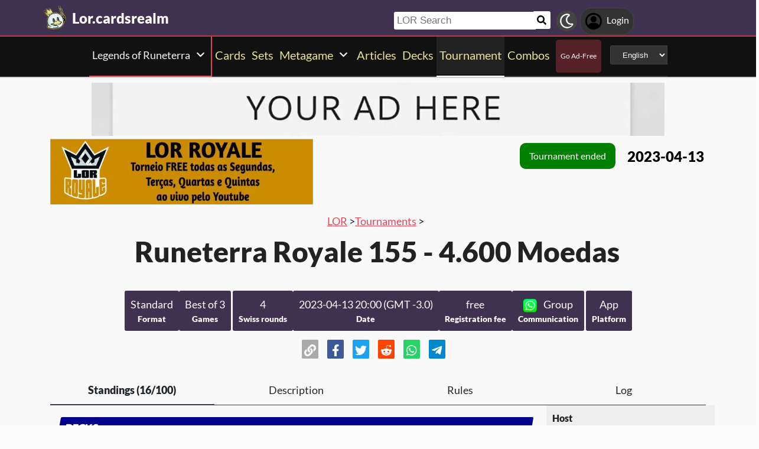

--- FILE ---
content_type: text/html; charset=utf-8
request_url: https://lor.cardsrealm.com/en-us/tournament/1k0c0-runeterra-royale-155-4600-moedas
body_size: 24441
content:
<!DOCTYPE html><html lang="en-us"><head><title>Runeterra Royale 155 - 4.600 Moedas 13/04 - 20:00 (Standard) </title><meta name="description" content="Runeterra Royale 155 - 4.600 Moedas (Standard) - Tournament"><meta name="keywords" content="Runeterra Royale 155 - 4.600 Moedas,Standard,Tournament"><meta property="og:locale" content="en-us"><meta property="og:url" content="https://lor.cardsrealm.com/en-us/tournament/1k0c0-runeterra-royale-155-4600-moedas"><link rel="canonical" href="https://lor.cardsrealm.com/en-us/tournament/1k0c0-runeterra-royale-155-4600-moedas">    <!--None!--><link rel="alternate" type="text/html" hreflang="en" href="https://lor.cardsrealm.com/en-us/tournament/1k0c0-runeterra-royale-155-4600-moedas" />  <link rel="alternate" hreflang="x-default"href="https://lor.cardsrealm.com/en-us/tournament/1k0c0-runeterra-royale-155-4600-moedas" />   <link rel="alternate" type="text/html" hreflang="en-us" href="https://lor.cardsrealm.com/en-us/tournament/1k0c0-runeterra-royale-155-4600-moedas" />   <!--None!--><link rel="alternate" type="text/html" hreflang="ar" href="https://lor.cardsrealm.com/ar-eg/tournament/1k0c0-runeterra-royale-155-4600-moedas" />   <link rel="alternate" type="text/html" hreflang="ar-eg" href="https://lor.cardsrealm.com/ar-eg/tournament/1k0c0-runeterra-royale-155-4600-moedas" />   <link rel="alternate" type="text/html" hreflang="ar-ma" href="https://lor.cardsrealm.com/ar-ma/tournament/1k0c0-runeterra-royale-155-4600-moedas" />   <link rel="alternate" type="text/html" hreflang="ar-sa" href="https://lor.cardsrealm.com/ar-sa/tournament/1k0c0-runeterra-royale-155-4600-moedas" />   <!--None!--><link rel="alternate" type="text/html" hreflang="ca" href="https://lor.cardsrealm.com/ca-es/tournament/1k0c0-runeterra-royale-155-4600-moedas" />   <link rel="alternate" type="text/html" hreflang="ca-es" href="https://lor.cardsrealm.com/ca-es/tournament/1k0c0-runeterra-royale-155-4600-moedas" />   <!--None!--><link rel="alternate" type="text/html" hreflang="zh" href="https://lor.cardsrealm.com/zh-hk/tournament/1k0c0-runeterra-royale-155-4600-moedas" />   <link rel="alternate" type="text/html" hreflang="zh-hk" href="https://lor.cardsrealm.com/zh-hk/tournament/1k0c0-runeterra-royale-155-4600-moedas" />   <link rel="alternate" type="text/html" hreflang="zh-mo" href="https://lor.cardsrealm.com/zh-mo/tournament/1k0c0-runeterra-royale-155-4600-moedas" />   <link rel="alternate" type="text/html" hreflang="zh-cn" href="https://lor.cardsrealm.com/zh-cn/tournament/1k0c0-runeterra-royale-155-4600-moedas" />   <link rel="alternate" type="text/html" hreflang="zh-sg" href="https://lor.cardsrealm.com/zh-sg/tournament/1k0c0-runeterra-royale-155-4600-moedas" />   <link rel="alternate" type="text/html" hreflang="zh-tw" href="https://lor.cardsrealm.com/zh-tw/tournament/1k0c0-runeterra-royale-155-4600-moedas" />   <!--None!--><link rel="alternate" type="text/html" hreflang="nl" href="https://lor.cardsrealm.com/nl-nl/tournament/1k0c0-runeterra-royale-155-4600-moedas" />   <link rel="alternate" type="text/html" hreflang="nl-nl" href="https://lor.cardsrealm.com/nl-nl/tournament/1k0c0-runeterra-royale-155-4600-moedas" />   <link rel="alternate" type="text/html" hreflang="en-au" href="https://lor.cardsrealm.com/en-au/tournament/1k0c0-runeterra-royale-155-4600-moedas" />   <link rel="alternate" type="text/html" hreflang="en-bz" href="https://lor.cardsrealm.com/en-bz/tournament/1k0c0-runeterra-royale-155-4600-moedas" />   <link rel="alternate" type="text/html" hreflang="en-ca" href="https://lor.cardsrealm.com/en-ca/tournament/1k0c0-runeterra-royale-155-4600-moedas" />   <link rel="alternate" type="text/html" hreflang="en-ie" href="https://lor.cardsrealm.com/en-ie/tournament/1k0c0-runeterra-royale-155-4600-moedas" />   <link rel="alternate" type="text/html" hreflang="en-jm" href="https://lor.cardsrealm.com/en-jm/tournament/1k0c0-runeterra-royale-155-4600-moedas" />   <link rel="alternate" type="text/html" hreflang="en-nz" href="https://lor.cardsrealm.com/en-nz/tournament/1k0c0-runeterra-royale-155-4600-moedas" />   <link rel="alternate" type="text/html" hreflang="en-ph" href="https://lor.cardsrealm.com/en-ph/tournament/1k0c0-runeterra-royale-155-4600-moedas" />   <link rel="alternate" type="text/html" hreflang="en-za" href="https://lor.cardsrealm.com/en-za/tournament/1k0c0-runeterra-royale-155-4600-moedas" />   <link rel="alternate" type="text/html" hreflang="en-tt" href="https://lor.cardsrealm.com/en-tt/tournament/1k0c0-runeterra-royale-155-4600-moedas" />   <link rel="alternate" type="text/html" hreflang="en-gb" href="https://lor.cardsrealm.com/en-gb/tournament/1k0c0-runeterra-royale-155-4600-moedas" />   <link rel="alternate" type="text/html" hreflang="en-zw" href="https://lor.cardsrealm.com/en-zw/tournament/1k0c0-runeterra-royale-155-4600-moedas" />   <!--None!--><link rel="alternate" type="text/html" hreflang="fr" href="https://lor.cardsrealm.com/fr-be/tournament/1k0c0-runeterra-royale-155-4600-moedas" />   <link rel="alternate" type="text/html" hreflang="fr-be" href="https://lor.cardsrealm.com/fr-be/tournament/1k0c0-runeterra-royale-155-4600-moedas" />   <link rel="alternate" type="text/html" hreflang="fr-ca" href="https://lor.cardsrealm.com/fr-ca/tournament/1k0c0-runeterra-royale-155-4600-moedas" />   <link rel="alternate" type="text/html" hreflang="fr-fr" href="https://lor.cardsrealm.com/fr-fr/tournament/1k0c0-runeterra-royale-155-4600-moedas" />   <link rel="alternate" type="text/html" hreflang="fr-lu" href="https://lor.cardsrealm.com/fr-lu/tournament/1k0c0-runeterra-royale-155-4600-moedas" />   <link rel="alternate" type="text/html" hreflang="fr-mc" href="https://lor.cardsrealm.com/fr-mc/tournament/1k0c0-runeterra-royale-155-4600-moedas" />   <link rel="alternate" type="text/html" hreflang="fr-ch" href="https://lor.cardsrealm.com/fr-ch/tournament/1k0c0-runeterra-royale-155-4600-moedas" />   <!--None!--><link rel="alternate" type="text/html" hreflang="de" href="https://lor.cardsrealm.com/de-at/tournament/1k0c0-runeterra-royale-155-4600-moedas" />   <link rel="alternate" type="text/html" hreflang="de-at" href="https://lor.cardsrealm.com/de-at/tournament/1k0c0-runeterra-royale-155-4600-moedas" />   <link rel="alternate" type="text/html" hreflang="de-de" href="https://lor.cardsrealm.com/de-de/tournament/1k0c0-runeterra-royale-155-4600-moedas" />   <link rel="alternate" type="text/html" hreflang="de-li" href="https://lor.cardsrealm.com/de-li/tournament/1k0c0-runeterra-royale-155-4600-moedas" />   <link rel="alternate" type="text/html" hreflang="de-lu" href="https://lor.cardsrealm.com/de-lu/tournament/1k0c0-runeterra-royale-155-4600-moedas" />   <link rel="alternate" type="text/html" hreflang="de-ch" href="https://lor.cardsrealm.com/de-ch/tournament/1k0c0-runeterra-royale-155-4600-moedas" />   <!--None!--><link rel="alternate" type="text/html" hreflang="it" href="https://lor.cardsrealm.com/it-it/tournament/1k0c0-runeterra-royale-155-4600-moedas" />   <link rel="alternate" type="text/html" hreflang="it-it" href="https://lor.cardsrealm.com/it-it/tournament/1k0c0-runeterra-royale-155-4600-moedas" />   <link rel="alternate" type="text/html" hreflang="it-ch" href="https://lor.cardsrealm.com/it-ch/tournament/1k0c0-runeterra-royale-155-4600-moedas" />   <!--None!--><link rel="alternate" type="text/html" hreflang="ja" href="https://lor.cardsrealm.com/ja-jp/tournament/1k0c0-runeterra-royale-155-4600-moedas" />   <link rel="alternate" type="text/html" hreflang="ja-jp" href="https://lor.cardsrealm.com/ja-jp/tournament/1k0c0-runeterra-royale-155-4600-moedas" />   <!--None!--><link rel="alternate" type="text/html" hreflang="ko" href="https://lor.cardsrealm.com/ko-kr/tournament/1k0c0-runeterra-royale-155-4600-moedas" />   <link rel="alternate" type="text/html" hreflang="ko-kr" href="https://lor.cardsrealm.com/ko-kr/tournament/1k0c0-runeterra-royale-155-4600-moedas" />   <!--None!--><link rel="alternate" type="text/html" hreflang="pt" href="https://lor.cardsrealm.com/pt-br/tournament/1k0c0-runeterra-royale-155-4600-moedas" />   <link rel="alternate" type="text/html" hreflang="pt-br" href="https://lor.cardsrealm.com/pt-br/tournament/1k0c0-runeterra-royale-155-4600-moedas" />   <link rel="alternate" type="text/html" hreflang="pt-pt" href="https://lor.cardsrealm.com/pt-pt/tournament/1k0c0-runeterra-royale-155-4600-moedas" />   <!--None!--><link rel="alternate" type="text/html" hreflang="ru" href="https://lor.cardsrealm.com/ru-ru/tournament/1k0c0-runeterra-royale-155-4600-moedas" />   <link rel="alternate" type="text/html" hreflang="ru-ru" href="https://lor.cardsrealm.com/ru-ru/tournament/1k0c0-runeterra-royale-155-4600-moedas" />   <!--None!--><link rel="alternate" type="text/html" hreflang="es" href="https://lor.cardsrealm.com/es-ar/tournament/1k0c0-runeterra-royale-155-4600-moedas" />   <link rel="alternate" type="text/html" hreflang="es-ar" href="https://lor.cardsrealm.com/es-ar/tournament/1k0c0-runeterra-royale-155-4600-moedas" />   <link rel="alternate" type="text/html" hreflang="es-bo" href="https://lor.cardsrealm.com/es-bo/tournament/1k0c0-runeterra-royale-155-4600-moedas" />   <link rel="alternate" type="text/html" hreflang="es-es" href="https://lor.cardsrealm.com/es-es/tournament/1k0c0-runeterra-royale-155-4600-moedas" />   <link rel="alternate" type="text/html" hreflang="es-cl" href="https://lor.cardsrealm.com/es-cl/tournament/1k0c0-runeterra-royale-155-4600-moedas" />   <link rel="alternate" type="text/html" hreflang="es-co" href="https://lor.cardsrealm.com/es-co/tournament/1k0c0-runeterra-royale-155-4600-moedas" />   <link rel="alternate" type="text/html" hreflang="es-cr" href="https://lor.cardsrealm.com/es-cr/tournament/1k0c0-runeterra-royale-155-4600-moedas" />   <link rel="alternate" type="text/html" hreflang="es-do" href="https://lor.cardsrealm.com/es-do/tournament/1k0c0-runeterra-royale-155-4600-moedas" />   <link rel="alternate" type="text/html" hreflang="es-ec" href="https://lor.cardsrealm.com/es-ec/tournament/1k0c0-runeterra-royale-155-4600-moedas" />   <link rel="alternate" type="text/html" hreflang="es-sv" href="https://lor.cardsrealm.com/es-sv/tournament/1k0c0-runeterra-royale-155-4600-moedas" />   <link rel="alternate" type="text/html" hreflang="es-gt" href="https://lor.cardsrealm.com/es-gt/tournament/1k0c0-runeterra-royale-155-4600-moedas" />   <link rel="alternate" type="text/html" hreflang="es-hn" href="https://lor.cardsrealm.com/es-hn/tournament/1k0c0-runeterra-royale-155-4600-moedas" />   <link rel="alternate" type="text/html" hreflang="es-mx" href="https://lor.cardsrealm.com/es-mx/tournament/1k0c0-runeterra-royale-155-4600-moedas" />   <link rel="alternate" type="text/html" hreflang="es-ni" href="https://lor.cardsrealm.com/es-ni/tournament/1k0c0-runeterra-royale-155-4600-moedas" />   <link rel="alternate" type="text/html" hreflang="es-pa" href="https://lor.cardsrealm.com/es-pa/tournament/1k0c0-runeterra-royale-155-4600-moedas" />   <link rel="alternate" type="text/html" hreflang="es-py" href="https://lor.cardsrealm.com/es-py/tournament/1k0c0-runeterra-royale-155-4600-moedas" />   <link rel="alternate" type="text/html" hreflang="es-pe" href="https://lor.cardsrealm.com/es-pe/tournament/1k0c0-runeterra-royale-155-4600-moedas" />   <link rel="alternate" type="text/html" hreflang="es-pr" href="https://lor.cardsrealm.com/es-pr/tournament/1k0c0-runeterra-royale-155-4600-moedas" />   <link rel="alternate" type="text/html" hreflang="es-uy" href="https://lor.cardsrealm.com/es-uy/tournament/1k0c0-runeterra-royale-155-4600-moedas" />   <link rel="alternate" type="text/html" hreflang="es-ve" href="https://lor.cardsrealm.com/es-ve/tournament/1k0c0-runeterra-royale-155-4600-moedas" />   <!--None!--><link rel="alternate" type="text/html" hreflang="sv" href="https://lor.cardsrealm.com/sv-fi/tournament/1k0c0-runeterra-royale-155-4600-moedas" />   <link rel="alternate" type="text/html" hreflang="sv-fi" href="https://lor.cardsrealm.com/sv-fi/tournament/1k0c0-runeterra-royale-155-4600-moedas" />   <link rel="alternate" type="text/html" hreflang="sv-se" href="https://lor.cardsrealm.com/sv-se/tournament/1k0c0-runeterra-royale-155-4600-moedas" />  <meta property="og:type" content="article"><meta property="og:title" content="13/04 - 20:00, Runeterra Royale 155 - 4.600 Moedas (Standard)"><meta property="og:description" content="RUNETERRA ROYALE - Disputas semanais pelo trono de Runeterra!

-- Torneio individual
-- HORÁRIO: 20:00
-- TAXA DE INSCRIÇÃO: FREE
-- RODADAS: Apenas suíço. A quantidade de rodadas varia de acordo com o número de jogadores inscritos, mas a quantidade máxima é de 5 rodadas.
-- Os Picks e banimentos serão feitos no jogo ou pelo Chat da Cards Realm
-- FORMATO: RIOT LOCK. para conhecer mais deste formato, recomendamos este artigo aqui: https://lor.cardsrealm.com/articles/conhecendo-os-tipos-de-torneio-em-legends-of-runeterra 
-- PREMIAÇÃO:
Moedas no jogo fornecidas pela Riot Games:

1º Lugar  1.600 MOEDAS
2º Lugar  1.200 MOEDAS
3º Lugar  1.000 MOEDAS
4º Lugar  800 MOEDAS

*Caso tenham menos de 16 pessoas, a Riot não fará a transferência das moedas. Neste caso, iremos transferir em PIX para cada premiado, neste caso, será R$ 1,50 para cada 100 moedas

Ajude a gente a melhorar os Torneios no https://apoia.se/royales"><meta property="og:image" content="https://cdn.cardsrealm.com/images/uploads/4048-1675220215.jpeg" /><meta property="og:image:type" content="image/png"><meta property="og:image:width" content="350"><meta property="og:image:height" content="250"> <style> .message_div_name{display:block;font-size:14px;margin-left:5px;text-align:left;}.message_div_all{display:block;margin:5px;background:#eee;border-radius:2px;position:relative;padding:5px;}.message_div_p{display:block;margin:0;margin-left:15px;}#tour_messages_send_div{display:flex;padding:20px;width:100%;}#tour_messages_text{padding:10px;width:calc(100% - 50px);border:1px solid #3333;border-radius:20px;}.message_div_date{position:absolute;top:5px;right:15px;font-size:14px;}.red{color:#e14658!important;}#tour_messages_button_submit{background:none!important;border:none;color:#3f3250!important;background-color:none!important;box-shadow:none;font-size:30px;}.tour_last_message_number{position:absolute;top:-15px;right:-10px;background:#e14658!important;padding:5px;font-size:12px;border-radius:3px;color:white;}#message_holder{padding:5px;border:1px solid #333;background:white;max-height:600px;overflow-y:scroll;min-height:50px;} #tour_edit_player_select{flex-basis:200px;margin:0;height:40px;background:#333;color:white;}#tour_round_send_result,#tour_round_disagree{width:200px;margin-top:20px;margin-bottom:20px;}.tour_your_current_div{padding:20px;border:1px solid #bbb;border-radius:5px;text-align:center;margin-right:10px;}.correct_symbol{width:15px;margin:2px;}.tour_tables{display:grid;grid-template-columns:35% 10% 10% 10% 35%;}.tour_table_div_round{display:grid;grid-template-columns:10% 90%;margin:auto;text-align:center;vertical-align:middle;min-width:800px;border:1px solid #bbb;font-size:14px;padding:5px;padding-left:10px;padding-right:10px;}.tour_show_deck_button{font-size:14px;background:#e18246 !important;color:white;padding:5px;}.tour_table_div_round > p,.tour_table_div > p,.tour_table_div_without_decks > p,.tour_table_div_no_round > p,.tour_table_div_no_round_no_deck > p,.tour_table_div_with_decks > p{margin:0;}.tour_table_div_no_round{display:grid;grid-template-columns:5% 25% 20% 20% 10% 10% 10%;margin:auto;text-align:center;vertical-align:middle;border:1px solid #bbb;font-size:14px;min-width:800px;padding:5px;padding-left:10px;padding-right:10px;}.tour_host_span{background:#e14658;padding:3px;color:white;text-transform:capitalize;border-radius:3px;margin-left:3px;font-size:12px;}.tour_host_img{margin-right:4px!important;}.tour_results_p{margin-bottom:0;}.tour_round_info_see_deck > p{background:#3f3250!important;color:white;padding:10px;margin:20px;border-radius:2px;box-shadow:1px 1px 1px 1px rgba(57,57,57,0.4);}.tour_result_div_input_deck,.tour_result_div_input_deck_2,.tour_result_div_input_deck_3{margin:5px;width:calc(100% - 20px)!important;padding:5px;display:block;}.tour_datetime_utc_p{margin-bottom:0;}.tour_edit_see_deck{font-size:12px;width:80px;border:none;background:#e14658!important;margin-left:20px;color:white;padding:8px;margin:5px;margin-right:20px;display:inline-block;border-radius:3px;box-shadow:0 2px 5px 0 rgba(0,0,0,0.16),0 2px 10px 0 rgba(0,0,0,0.12);border-color:rgba(115,123,137,0.25);}.change_deck_input_div{display:none;}.tour_edit_div_div:nth-child(even){background:#eee3;}.tour_edit_div_div{border:1px solid #3331;margin:auto!important;min-width:780px;}.deck_tournament_oficial_deck_div{margin-bottom:3px;position:relative;width:calc(100% - 60px);}.deck_tournament_oficial_div{display:flex;margin-bottom:10px;}.deck_tournament_oficial_deck_img{flex-basis:60px;width:60px;max-height:50px;object-position:90% 15%;object-fit:cover;}.tournament_on{font-weight:800;border-bottom:2px solid #3f3250!important;}.tournament_top8_export_div > p{margin:0;}.tournament_options{display:grid;grid-template-columns:90px 90px 90px 80px;text-align:center;}.tournament_options_buttons{cursor:pointer;border-bottom:1px solid #3f3250;padding:10px;font-size:18px;text-align:center;}.playerstree:focus{border:1px solid black;}.communication_icon{width:30px;height:30px;display:inline-block;margin-left:5px;}.tour_table_div_edit{max-width:1000px!important;background:white;margin:auto!important;margin-top:30px!important;margin-bottom:30px!important;padding:50px;border:1px solid #3331;text-align:left;}.tour_table_div_no_round_price > p{margin:0;}.tour_table_div_no_round_price{display:grid;grid-template-columns:5% 25% 18% 20% 8% 8% 8% 8%;margin:auto;text-align:center;vertical-align:middle;border:1px solid #bbb;font-size:14px;min-width:800px;padding:5px;padding-left:10px;padding-right:10px;}.tour_table_div_no_round_no_deck_price > p{margin:0;overflow:hidden;}.tour_table_div_no_round_no_deck{display:grid;grid-template-columns:5% 25% 20% 26% 12% 12%;margin:auto;text-align:center;vertical-align:middle;border:1px solid #bbb;font-size:14px;min-width:800px;padding:5px;padding-left:10px;padding-right:10px;}.expresive_results{padding:3px;border-radius:2px;background:gold;color:black;font-size:12px;min-width:20px;display:inline-block;text-align:center;}.tour_table_div{display:grid;grid-template-columns:5% 31% 10% 10% 8% 8% 8% 10% 10%;margin:auto;text-align:center;vertical-align:middle;border:1px solid #bbb;font-size:14px;min-width:800px;padding:5px;padding-left:10px;padding-right:10px;}.tour_table_div_with_decks{display:grid;grid-template-columns:5% 25% 8% 8% 8% 8% 8% 10% 10% 10%;margin:auto;text-align:center;vertical-align:middle;border:1px solid #bbb;font-size:14px;min-width:800px;padding:5px;padding-left:10px;padding-right:10px;}.tour_table_div_without_decks{display:grid;grid-template-columns:10% 25% 15% 10% 10% 10% 10% 10%;margin:auto;text-align:center;vertical-align:middle;border:1px solid #bbb;font-size:14px;min-width:800px;padding:5px;padding-left:10px;padding-right:10px;}.tour_table_div_no_round_no_deck_price{display:grid;grid-template-columns:5% 23% 18% 23% 15% 8% 8% 8%;margin:auto;text-align:center;vertical-align:middle;border:1px solid #bbb;font-size:14px;min-width:800px;padding:5px;padding-left:10px;padding-right:10px;}#tour_round_select_index{background:#333;color:white;margin-top:20px;margin-bottom:20px;}.tour_edit_check_input{margin:5px;text-align:left;padding:5px;display:block;}.tour_cut_all_div{display:inline-block;margin-bottom:15px;}.tour_cut_div{display:flex;}.tour_cut_p{flex-basis:20px;width:20px;text-align:center;margin:0;background:#e18246!important;color:white;line-height:35px;}.tour_cut_first_all_div{overflow-x:scroll;}.tour_cut_first_div{padding:15px;min-width:2500px;}.tour_cut_loser > a{text-decoration:line-through!important;}.tour_cut_loser{background:#eee;}.tour_cut_round{display:inline-block;width:250px;vertical-align:middle;margin:auto;}.tour_cut_a{flex-basis:200px;width:200px;border:1px solid #e18246!important;padding:5px;color:#333;overflow-y:hidden;height:35px;}.tour_metagame_details_p{margin:0;}#tour_metagame_details{overflow-x:auto;}#tour_pairing_not_yet{display:none;color:red;font-size:18px;}.tour_metagame_order{color:#e18246!important;}.tour_metagame_details_div{display:grid;grid-template-columns:40% 15% 15% 15% 15%;margin:auto;text-align:center;vertical-align:middle;border:1px solid #bbb;font-size:14px;min-width:800px;padding:5px;padding-left:10px;padding-right:10px;}.tournament_rules_div{display:none;}#tour_banner_image{width:600px;max-width:100%;display:block;margin:auto;max-height:200px;object-position:50% 50%;object-fit:cover;}.tour_metagame_details_div_title{display:grid;grid-template-columns:40% 15% 15% 15% 15%;margin:auto;text-align:center;vertical-align:middle;border:1px solid #bbb;font-size:14px;min-width:800px;padding:5px;padding-left:10px;padding-right:10px;}.chart_title{text-align:center;font-weight:800;}.tour_inconsistency_detected{background:red;color:white;}.tour_inconsistency_detected > p > a,.tour_inconsistency_detected > div > p > a{color:white!important;}.tour_result_drop{background:#eee;}.tour_result_information{width:120px;font-size:12px;}.button_in_search{height:50px;margin:0;margin-left:20px;color:white;padding:5px;background:#e14658;font-size:14px;}#tour_result_nickname{width:100%;}#tour_result_information{max-width:100%;width:100%;margin-bottom:10px;}.input_in_search{width:100%;height:50px;}.display_none{display:none;}.playerstree{display:-webkit-box;width:100%;line-height:30px;cursor:pointer;margin-bottom:5px;position:relative;}.tour_edit_player_button{margin:0;border-radius:0;background:#e14658;color:white;}.tour_send_confirm_button,.tour_send_confirm_button_2{color:red;display:none;text-align:center;}.tour_result_div_remove{flex-basis:80px;width:80px;text-align:center;font-size:30px;padding:10px;margin:0;color:#e14658;cursor:pointer;}.tour_result_payment,.tour_result_check_in{font-weight:800;width:80px;text-align:left;font-size:14px;height:20px;margin-top:5px;text-align:center;border-radius:5px;font-size:16px;margin:auto;}.tour_result_div_div{margin:auto;margin-bottom:5px;min-width:780px;display:grid;grid-template-columns:140px 140px 100px 100px auto 80px 80px;}.tour_table_div_edit>div>.row{margin-top:20px;padding:0;border-top:1px solid #3331;padding-top:20px;}.tour_edit_round_button{padding:10px;font-size:14px;border:none;color:#e14658;}.tour_edit_deck_with_problems{color:red;font-size:12px;margin:auto;text-decoration:underline!important;cursor:pointer;}.tour_edit_deck_without_problems{color:green;font-size:12px;width:80px;margin:auto;text-decoration:underline!important;cursor:pointer;}#tour_edit_delete_tour_button,#tour_result_delete_last_round{background:#e14658!important;}.tour_host_button_remove{background:#e14658!important;font-size:12px;}.tour_host_name{font-size:16px;margin:5px;margin-top:15px;line-height:normal;height:auto;width:calc(100% - 100px);margin-left:20px;}.tour_edit_change_deck_label{text-align:left;display:block;padding-left:10px;}.tour_drop_button{font-size:12px;margin:5px;border:none;background:#e14658!important;color:white;padding:8px;display:inline-block;}.tour_edit_player_input{flex-basis:100%;margin:0;padding-left:10px;}.tour_result_div_p{margin:5px;font-size:15px;text-align:left;}.tour_result_div_input{flex-basis:80px;width:80px;text-align:left;}@media (max-width:768px){.tour_table_div_edit{padding:5px;}}.tour_edit_change_deck{font-size:12px;padding:10px;background:green;color:white;margin:5px;border-radius:3px;} .tour_grid_banner_a:hover{border:3px solid #e14658;}.tour_grid_banner_a{border:3px solid #4441;box-shadow:0 3px 6px rgb(0 0 0 / 16%);margin:7px;}.tour_datetime_utc_p{color:black;margin-bottom:5px;margin-left:5px;}.tour_grid_banner_a{text-decoration:none;position:relative;overflow:hidden;z-index:0;}.tour_select_div_div_2{padding-left:10px;text-align:right;padding-right:10px;}.tour_select_div_name{padding-left:5px;padding-right:5px;margin-bottom:2px;flex-basis:200px;font-size:18px;white-space:nowrap;overflow:hidden;text-overflow:ellipsis;font-weight:800;color:black;}.tour_select_div{display:block;padding:3px;padding-bottom:5px;text-align:left;background:white;}.tour_select_div_format_p{display:inline-block;font-size:14px;margin-bottom:0;padding:3px;border-radius:2px;}.tour_select_div_div{display:grid;grid-template-columns:30% auto;}.tour_select_div_p_joined{display:inline-block;font-size:14px;margin-bottom:0;font-weight:400;color:black;}.tour_select_div_p_joined > span{font-weight:800;}.tour_grid_banner_image{width:100%;object-position:50% 50%;object-fit:cover;height:100px;}.combo_path_decks_div{display:grid;grid-template-columns:33% 33% 33%;}@media (max-width:768px){.combo_path_decks_div{display:grid;grid-template-columns:100%;}} select { background: #333; color: white; } #tour_communication_div { display: block; position: relative; margin-right: 10px; }    .tournament_div { padding: 10px; }  .tournament_options { display: grid; grid-template-columns: 25% 25% 25% 25%; }  .div_more_deck { display: grid; grid-template-columns: auto 50px; max-width: 450px; margin: auto; }  .button_more_deck { background: #e14658; color: white; /* padding: 10px; */ margin: 10px; border-radius: 2px; }    @media (min-width: 768px){ #tour_banner_image { margin-bottom: -20px; }  #twitch-embed > iframe { height: 480px; }  .website_stripe_top { margin-top: 35px!important; }  .website_stripe_top > span { font-size: 48px!important; } }  #tour_div_description { text-align: center; }  #tour_div_description > p { background: #3f3250; display: inline-block; padding: 10px; border-radius: 3px; font-size: 18px; color: white; margin-bottom: 5px; }  .insertNewPlayerInTour, .removePlayerInTour { background: green!important; }  #tour_div_description > p > strong { font-size: 14px; display: block; }  .insertNewPlayerInTour:hover, .removePlayerInTour:hover { background: white!important; } #tour_div_description > p > a { color: white; } #tour_communication_link_img { width: 25px; height: 25px; margin-right: 10px; object-fit: cover; } .standing_team_img { width: 25px; height: 25px; margin-right: 5px; border-radius: 2px; object-position: 50% 50%; object-fit: cover; }  .tour_add_player { font-size: 12px; background: green!important; color: white!important; padding: 2px; margin-right: 0; margin-left: 10px; cursor: pointer; }  .tour_remove_player { font-size: 12px; background: #e14658!important; color: white!important; padding: 2px; margin-left: auto; margin-right: 0; cursor: pointer; }  .tour_chat_messages { position: absolute; background: #e14658; color: white; padding: 5px; border-radius: 4px; top: -20px; right: -10px; padding-top: 2px; padding-bottom: 2px; }  #tour_banlist_button { cursor: pointer; }  #tour_banlist_button > button, #tour_user_banlist_button > button { border: none!important; background: none!important; background: none; display: inline; color: white!important; cursor: pointer; box-shadow: none; }  .tournament_comunication_div { display: grid; grid-template-columns: 90px auto; text-align: left; }  .tournament_comunication_div > p { margin: 10px; }  .copy_to_clipboard { cursor: pointer; }  @media (max-width: 768px){ #tour_div_description > p { font-size: 15px; }  #tour_div_description > p > strong { font-size: 12px; }  .tournament_options_buttons { font-size: 15px; } }   </style> <link rel="stylesheet" type="text/css" id="style_night_view" href="https://cdn.cardsrealm.com/css/night_view.css?1293" disabled="disable"><script>
 var language_locale = "en-us";
 function readCookie(name) {
 var nameEQ = encodeURIComponent(name) + "=";
 var ca = document.cookie.split(';');
 for (var i = 0; i < ca.length; i++) {
 var c = ca[i];
 while (c.charAt(0) === ' ')
 c = c.substring(1, c.length);
 if (c.indexOf(nameEQ) === 0)
 return decodeURIComponent(c.substring(nameEQ.length, c.length));
 }
 return null;
 }
 
 if (parseInt(readCookie("user_night_view")) == 1){
 document.getElementById("style_night_view").removeAttribute("disabled");
 }
 
 if (readCookie("emailUser")){
 if (readCookie("emailUser").length > 3){
 window.ezoicIdentity = window.ezoicIdentity || {};
 window.ezoicIdentity.queue = window.ezoicIdentity.queue || [];
 window.ezoicIdentity.queue.push(function(){
 window.ezoicIdentity.setIdentity({
 email: readCookie("emailUser")
 });
 });
 }
 }
</script><script id="cookie_js" src="https://cdn.cardsrealm.com/js/cookies-v3.min.js?1293" data-domain=".cardsrealm.com" defer></script><script src="https://cdn.cardsrealm.com/js/jquery-3.6.1.min.js" defer ></script><script src="https://cdn.cardsrealm.com/js/dict_language_en.js?31" defer></script><script id="javascript_basic" src="https://cdn.cardsrealm.com/js/basics-v4.min.js?1293" data-locale="en" data-currency="USD" data-language_locale="en-us" defer></script><script src="https://cdn.cardsrealm.com/js/cardView.min.js?1293" defer></script> <meta charset="utf-8"><meta http-equiv="Content-Type" content="text/html; charset=utf-8" /><meta name="category" content="Legends of Runeterra"><meta name="viewport" content="width=device-width, initial-scale=1"><meta name="robots" content="INDEX,FOLLOW"><meta name="outreachkart-site-verification" content="rSdkmGNTPOlR0eRijEqYWpnNEcYD7aGcWzADaVmAKm4" ><link rel="preconnect" href="https://cdn.cardsrealm.com"><meta name="google-site-verification" content="Pkel3UiCYgPL0Fz1HcFwP5pXq4mMBV91wfSMspqqWU4" /><meta name="google-site-verification" content="Y4CbXS1ZlnFsgSxTXifBKYxj38f-7HQSkvvPX_ynqOs" /><meta name="facebook-domain-verification" content="dppmqs5vf33r7jqvtj81gqo9j1gv2l" /><meta property="fb:app_id" content="233619160315719"><meta property="fb:pages" content="388434451628919" /><meta name="theme-color" content="#3f3250"/><link rel="apple-touch-icon" href="https://cdn.cardsrealm.com/images/KING_2.png"><link rel="alternate" type="application/rss+xml" href="https://lor.cardsrealm.com/en-us/en/feed.rss" title="Articles RSS Feed">  <link rel="alternate" type="application/rss+xml" href="https://lor.cardsrealm.com/en-us/decks/feed.rss" title="Decks RSS Feed">   <link rel="alternate" type="application/rss+xml" href="https://lor.cardsrealm.com/en-us/combo-infinite/feed.rss" title="Combos RSS Feed">   <link rel="alternate" type="application/rss+xml" href="https://lor.cardsrealm.com/en-us/card/feed.rss" title="Card RSS Feed">  <link rel="shortcut icon" type="image/png" href="https://cdn.cardsrealm.com/images/favicon2.png"><link rel="manifest" href="/manifest.json?3"> <style> tr:nth-child(even){background:#6661;}.float_header{position:fixed;width:100%;z-index:10000;top:0;left:0;}.website_stripe_top>a{text-decoration:underline!important;}.edit_button>img{height:12px;opacity:0.2;margin-left:5px;margin-bottom:7px;margin-top:0;cursor:pointer;}.border_color_1{border-color:#3f3250!important;}.border_color_2{border-color:#c1b026!important;}.border_color_3{border-color:#e14658!important;}.color_1{color:#3f3250!important;}.color_2{color:#c1b026!important;}.color_3{color:#e14658!important;}.color_4{color:#111!important;}.color_5{color:#dfc33e!important;}.color_background_1{background:#3f3250!important;}.color_background_2{background:#c1b026!important;}.color_background_3{background:#e14658!important;}.color_background_4{background:#111!important;}.color_background_5{background:#dfc33e!important;}.hide{display:none!important;}.ezmob-footer,.ezmob-footer-desktop{border-top:none!important}.article_call_to_action{color:#e14658!important;margin:0;margin-left:10px;font-weight:800;font-size:16px;margin-bottom:5px;margin-top:5px;text-align:left;}.reportline{display:none!important;}.mediaIcon{width:25px;height:25px;margin:3px;opacity:0.4;}#night_mode_img_header{width:35px;cursor:pointer;display:inline;margin-left:10px;height:35px;filter:invert(1);background:#bbb;padding:5px;border-radius:50%;}.mediaLink{margin:8px;display:inline-block;text-align:center;line-height:40px;}.website_stripe_top{font-weight:400;text-align:left;margin:3px;margin-left:10px;font-size:16px;}#header_menu_games_button_close{background:none;border:none;}#header_navbar{z-index:200000;}#menu_side_bar{background:#111;position:fixed;height:100%;z-index:10000000000;padding:5px;top:0;padding-top:50px;border-right:2px solid#e14658;}#menu_side_bar > a{text-align:center;font-size:22px;display:block;margin:5px;margin-top:15px;}.menu_side_bar_img{width:40px;height:40px;display:inline;filter:grayscale(1) invert(1);background:#ccc;padding:5px;border-radius:20px;border:1px solid #ccc;}.menu_side_bar_p{text-transform:uppercase;color:white;font-size:10px;margin:0;}.views{position:absolute;right:0px;top:8px;font-size:12px;color:white;background-color:#ca9ed4;min-width:15px;height:15px;border-radius:2px;line-height:15px;text-align:center;z-index:2000;display:none;}#bellDIV{display:inline-block;cursor:pointer;position:relative;}.profile_header_p{display:inline;max-width:80px;white-space:nowrap;overflow:hidden;text-overflow:ellipsis;margin-left:7px;margin-right:0;margin-bottom:0;color:white;}.profile_header_img{width:30px;height:30px;border-radius:10px;}.profile_header_div{border:1px solid #444;background:#333;padding:7px;margin-left:5px;margin-right:5px;border-radius:20px;display:inline-block;}.google-base,.google-comments,.google-base-2,.google-base-3{width:100%;min-height:250px;text-align:center;}.sets_img{background:#eee;border-radius:2px;}.informationUser{z-index:0;padding:10px;padding-left:20px;padding-right:20px;width:100%;background:white;z-index:200000;margin-bottom:5px;border-radius:3px;}.only_cell{display:none;}body,html{font-family:Lato,Roboto,Helvetica,Arial,sans-serif;height:auto;min-height:100%;margin:0!important;overflow-x:hidden;padding:0!important;position:relative;font-size:1rem;line-height:1.5;color:#212529;text-align:left;background:#eee3}.header{height:40px;padding:6px;z-index:99999!important}a{color:#e14658;text-decoration:none!important}*,::after,::before{box-sizing:border-box}img{vertical-align:middle;border-style:none}.container{width:100%;padding-right:15px;padding-left:15px;margin-right:auto;margin-left:auto}h1,h2,h3,h4,h5,h6{margin-top:0;margin-bottom:.5rem}p{margin-top:0;margin-bottom:1rem}@media (min-width:576px){.container{max-width:540px}.col-sm-1{flex:0 0 8.333333%;max-width:8.333333%}.col-sm-2{flex:0 0 16.666667%;max-width:16.666667%}.col-sm-3{flex:0 0 25%;max-width:25%}.col-sm-4{flex:0 0 33.333333%;max-width:33.333333%}.col-sm-5{flex:0 0 41.666667%;max-width:41.666667%}.col-sm-6{flex:0 0 50%;max-width:50%}.col-sm-7{flex:0 0 58.333333%;max-width:58.333333%}.col-sm-8{flex:0 0 66.666667%;max-width:66.666667%}.col-sm-9{flex:0 0 75%;max-width:75%}.col-sm-10{flex:0 0 83.333333%;max-width:83.333333%}.col-sm-11{flex:0 0 91.666667%;max-width:91.666667%}.col-sm-12{flex:0 0 100%;max-width:100%}}@media (min-width:768px){.website_stripe_top{font-size:18px;}.navbar-nav{display:flex;flex-direction:row;flex-wrap:wrap}.navbar-header_home{display:grid;grid-template-columns:250px auto;}.container{max-width:720px}}@media (min-width:992px){.container{max-width:960px}}@media (min-width:1200px){.container{max-width:1140px}}@media (min-width:1400px){.container{max-width:1320px}.container-fluid{max-width:1290px!important;}}@media (min-width:1600px){.container{max-width:1400px}.container-fluid{max-width:1400px!important;}}.container-fluid{width:100%;padding-right:15px;padding-left:15px;margin-right:auto;margin-left:auto}.row{display:flex;flex-wrap:wrap;margin-right:-15px;margin-left:-15px}.col-sm-1,.col-sm-10,.col-sm-11,.col-sm-12,.col-sm-2,.col-sm-3,.col-sm-4,.col-sm-5,.col-sm-6,.col-sm-7,.col-sm-8,.col-sm-9{position:relative;width:100%;padding-right:15px;padding-left:15px}.navbar>.container,.navbar>.container-fluid{display:flex;flex-wrap:wrap;align-items:center;justify-content:space-between}.navbar-nav{padding-left:0;margin-bottom:0;list-style:none}.navbar-nav{padding-right:0;padding-left:0}.navbar-nav{position:static;float:none}.navbar-text{display:inline-block;padding-top:.5rem;padding-bottom:.5rem}@media (max-width:575.98px){.profile_header_p{display:none;}#searchNickName{transition:0.5s ease-out;width:80px!important;width:calc(100% - 200px)!important;margin-left:5px!important;}}@media (min-width:576px){.navbar-nav{flex-direction:row}.navbar-nav{padding-right:.5rem;padding-left:.5rem}}@media (min-width:768px){.navbar-nav{flex-direction:row}.navbar-nav{padding-right:.5rem;padding-left:.5rem}}@media (min-width:992px){.navbar-nav{flex-direction:row}.navbar-nav{padding-right:.5rem;padding-left:.5rem}}@media (min-width:1200px){.navbar-nav{flex-direction:row}.navbar-nav{padding-right:.5rem;padding-left:.5rem}}.navbar-nav{flex-direction:row}.navbar-nav{padding-right:.5rem;padding-left:.5rem}.fa-bell{width:20px;height:20px;color:white;display:inline-block;filter:invert(100%);margin-right:0!important;}.navbar-nav:first-child li{margin-left:auto}.navbar-nav:last-child li{margin-right:auto}.headerIMG{width:25px!important;height:25px!important}.nav>li>a{padding-left:10px;position:relative;display:block;padding:10px 10px}.navbar{margin-bottom:10px}.navbar-nav>li>a{padding-top:10px;padding-bottom:10px;line-height:22px}.navbar-nav{flex-direction:row}.navbar-nav>li>a{color:#f5f5f5!important;}.pHeader{font-size:20px;color:#eae393!important;margin-bottom:0;padding-bottom:10px;padding-top:10px;}#searchCard:hover,#searchIcon:hover{background:#c0b3a0}#searchCard,#searchIcon{display:inline-block;padding:7px;background:#fff;width:30px;height:30px;border:none;cursor:pointer;margin:0;margin-left:-2px;margin-bottom:3px;border-radius:3px}#searchNickName:focus{border:3px #f9b500 solid}#searchNickName{transition:0.2s ease-out;padding-top:4px;height:30px;color:#333;margin-bottom:10px;width:240px;padding:5px;margin-top:10px;font-size:17px;border:none;border-top-left-radius:3px;border-bottom-left-radius:3px;margin-left:0;border:none;margin-left:-2px;margin-right:-3px;}.container-fluid{width:100%;margin-left:-15px;min-height:60px;max-width:1178px;margin:auto}.a_headerCARDSREALM{display:inline-block;text-align:left;padding:0;margin:0;margin-left:5px;margin-bottom:0;margin-top:10px;line-height:initial}.p_headerCARDSREALM{font-size:24px;color:#fff;display:inline-block;padding:0;margin:0;font-weight:800;line-height:initial}#game_select,#language_selector_header{display:inline-block;margin:0;background:#333;color:#fff;margin-top:15px;margin-bottom:15px;width:auto;padding:5px;height:32px;border-top-left-radius:3px;border-bottom-left-radius:3px;margin-left:10px;}.headerCARDSREALM{height:40px;display:inline!important;margin-top:-5px}.containerMain{position:relative}#notifyHeader,#seeMore{font-size:14px;font-weight:800;color:#495c70!important}.header_navbar_div{border-bottom:2px solid#e14658;background:#3f3250!important;}.header_nav_search{padding-left:5px;text-align:left;float:right;width:550px;max-width:100%;padding-top:10px}.navbar-brand{font-size:30px}.navbar-default{border:none;border-radius:0!important;background:#111!important;background-color:#3f3250!important;border-color:#412e54!important;box-shadow:0 2px 0 0 rgba(0,0,0,.16),0 0 0 0 rgba(0,0,0,.08);padding:0;margin-bottom:0}@media (max-width:768px){.margin-10{margin-top:-10px;}#header_menu_games_button{margin-top:-5px;}#profile_header_p{display:none;}#profile_header_div{margin:5px;padding:5px;}.navbar-header{display:block!important;}.header_nav_search{padding-top:0;}#header_navbar{position:fixed;width:100%}#header_navbar_space{height:95px}.col-sm-1,.col-sm-10,.col-sm-11,.col-sm-12,.col-sm-2,.col-sm-3,.col-sm-4,.col-sm-5,.col-sm-6,.col-sm-7,.col-sm-8,.col-sm-9,.col-sm-auto{flex:none;max-width:none}.container-fluid{padding-right:0;padding-left:15px;padding-right:15px;min-height:0;position:relative}#toggle{display:block!important;top:0px!important;right:15px!important}.a_headerCARDSREALM{margin-top:0}.p_headerCARDSREALM{display:inline;margin-left:10px;font-size:20px}#main_seller{margin-top:10px;padding:0}.not_cell_important{display:none!important;}#navbar_menu,.not_cell{display:none}.only_cell{display:inherit!important}.li_header{width:80%!important}.nav>li{width:100%;display:inline-block}.navbar-nav{display:grid;grid-template-columns:50% 50%;margin:0;text-align:left;width:100%!important}.max-width{margin-left:-15px!important;width:calc(100% + 30px);border-radius:0}.max-75{max-width:100%}.mediaLink{margin:5px}.longword{margin:0;font-size:14px}}.navbar-nav>li>a{padding-left:5px;padding-right:5px;text-align:center;min-height:calc(100% - 2px)!important}#div_to_50{display:none}.deck-info{margin-top:-40px}.navbar-header{margin-top:0;padding:0;width:100%;}.navbar-header_home{margin-top:0;padding:0;width:100%;}.navbar-nav{width:auto;width:max-content;width:fit-content;margin:auto;}.home_games{display:inline-flex;width:auto!important;text-align:center}.headerIMG{margin-right:10px;display:block;margin:auto;width:25px!important;height:25px!important}.active>a>p{display:block!important}.card_legal{max-width:50%;display:inline-block;background:#322340;color:#fff;text-transform:uppercase;padding:5px;border-radius:3px;margin-bottom:2px;font-size:9px!important;cursor:pointer;}.cardsImage{margin:0;min-height:150px;padding:0;display:inline-block;width:200px;border-radius:8px;cursor:pointer;max-width:100%;margin-right:2px;margin-bottom:2px}@media (max-width:768px){.margin-10>a{margin:1px;}.max-15{width:calc(100% + 30px)!important;margin-left:-15px!important}.card_div{width:calc(100% + 40px);margin-left:-20px}}.header{background-color:#fff}.little_icons{width:18px;display:inline-block;margin-left:2px;float:right;max-height:22px;margin-top:5px}html{-webkit-overflow-scrolling:touch;overflow-x:hidden;overflow-y:scroll;}input{padding:5px;font-size:16px;padding-left:5px;border-style:solid;border-width:1px;border-color:rgba(115,123,137,.25)}select{border-style:solid;border-width:1px;border-color:rgba(115,123,137,.25)}.card_div{padding:10px;background:#fff;background-color:#fff;}.fa,.fas,.far{min-width:10px;width:30px;margin-right:5px;margin-left:5px;max-height:30px;}.main_see_more{color:#ddd;font-size:9px;float:right;margin-right:5px;line-height:20px}.bottom_see_more{font-size:9px;text-align:right;margin-right:5px;display:block;}.main_spoilers_img{width:120px;min-height:100px;border-radius:5px}.main_spoilers_div{text-align:center;display:inline-block;width:120px;margin:5px}.main_spoiler_h{text-transform:uppercase;font-size:18px;padding-left:10px;padding-top:8px;font-weight:800;margin:0;padding-bottom:5px;background:#c1b026!important;color:#333!important;border-top-left-radius:5px;border-top-right-radius:5px}.main_spoiler{padding:5px;margin-bottom:5px}.main_title_division{letter-spacing:-0.5px;transform:skewX(-10deg);color:#322340;font-weight:800;margin:0;text-transform:uppercase;padding:10px;font-size:18px;padding-top:5px;padding-bottom:5px;border-bottom-width:1px;border-top-left-radius:2px;border-top-right-radius:2px;margin-left:5px;}.most_cards{display:inline-block;max-width:45%;}.social-share{padding:4px;border-radius:2px;display:inline-block;margin-right:15px}.social-share-icon{width:20px;object-fit:contain;height:20px;filter:invert(1)}.navbar-nav > li:hover{border-bottom:2px solid white;}.navbar-nav>li{border-bottom:2px solid;}.active{border-color:white!important;}  .game_have_money,.price_tag,.card_info_hover_price,.deck_card_price,.it_is_price{display:none!important;}   .color_operator_div{display:none!important;}.card_search_card_img{box-shadow:none!important}.it_is_price{display:none!important;}.not_in_magic{display:block;}.only_lor_game{display:block!important;}#import_deck_code_input{display:block!important;width:500px;max-width:100%;text-align:center;background:#333;color:white;padding:5px;margin:5px;}.metagame_icons{width:17px!important;height:17px!important;}.only_magic_game{display:none!important;}.game_only_main{display:none!important;}.little_icons{width:17px!important;}@media (min-width:1100px){.cardIMGcenter{width:380px;left:calc(50% - 190px);}}    .only_magic_game { display: none!important; }  .newsletter_wrapper > p{color:white;margin-bottom:15px;}.newsletter_footer_send > span,.newsletter_send > span{margin:auto;font-size:15px;color:white;}footer{padding:10px;padding-top:80px;}.newsletter_wrapper{border-radius:8px;padding:10px 0 10px 0;max-width:700px;margin:auto auto 70px auto;text-align:center;color:#fff;min-height:250px;display:flex;flex-direction:column;align-items:center;justify-content:center;gap:16px;}.newsletter_wrapper > label{display:block;font-size:24px;font-weight:bold;color:#fff;}.newsletter_form{display:flex;align-items:center;gap:0;}.newsletter_input{width:400px;padding:12px;border:none;border-radius:25px;outline:none;max-width:100%;}.newsletter_send{padding:12px 20px;border:none;border-radius:25px;background-color:#fff;color:#000;font-weight:bold;cursor:pointer;display:grid;grid-template-columns:100px 30px;}@media (max-width:768px){.newsletter_wrapper{flex-direction:column;align-items:center;justify-content:center;height:auto;text-align:center;padding:20px;}.newsletter_wrapper > label{width:100%;}.newsletter_form{flex-direction:column;width:80%;gap:10px;}}.newsletter_footer_wrapper{display:flex;flex-direction:row;align-items:center;justify-content:space-between;position:relative;width:80%;height:180px;margin:40px auto -80px auto;padding:0 40px;border-radius:10px;max-width:1100px;}.newsletter_footer_wrapper > label{font-size:28px;font-weight:800;color:#fff;width:60%;padding:10px;}.newsletter_footer_send > img,.newsletter_send > img{filter:invert(1);}.newsletter_footer_send{color:#3f3250;padding:8px 16px;cursor:pointer;display:grid;grid-template-columns:100px 30px;}.newsletter_footer_form{display:flex;gap:10px;}.newsletter_footer_input{width:350px;padding:10px;border:2px solid #ccc;text-align:left;}@media (max-width:768px){.newsletter_footer_wrapper{flex-direction:column;align-items:center;justify-content:center;height:auto;text-align:center;padding:20px;width:100%;}.newsletter_footer_wrapper > label{width:100%;margin-bottom:20px;}.newsletter_footer_form{flex-direction:column;width:100%;gap:10px;}.newsletter_footer_input,.newsletter_footer_send{width:100%;display:flex;justify-content:center;align-items:center;}} </style> <link rel="preload" as="style" type="text/css" href="https://cdn.cardsrealm.com/css/styles.css?859" onload="this.onload=null;this.rel='stylesheet'"><noscript><link rel="stylesheet" href="https://cdn.cardsrealm.com/css/styles.css?859"></noscript><link rel="preload" as="style" type="text/css" media="screen and (max-width: 768px)" href="https://cdn.cardsrealm.com/css/styles-max-768.css?859" onload="this.onload=null;this.rel='stylesheet'"><noscript><link rel="stylesheet" href="https://cdn.cardsrealm.com/css/styles-max-768.css?859"></noscript> </head><body> <header id="header_navbar"><div class="header_navbar_div"><nav class="navbar navbar-default" style="margin-bottom: 0;"><div class="container-fluid"><div class="navbar-header max-15"><a href="#menu" id="toggle" aria-label="Menu button"><div></div></a><div style="display: inline-block;"><a class="a_headerCARDSREALM navbar-brand" href="https://cardsrealm.com/en-us/" title="Cards Realm" aria-label="Landing page" rel="noreferrer"><img class="headerCARDSREALM" src="https://cdn.cardsrealm.com/images/KING_2.png?width=130" alt="Home"></a></div><a class="a_headerCARDSREALM navbar-brand" href="https://cardsrealm.com/en-us/" title="Cards Realm" aria-label="Landing page" rel="noreferrer"><p class="p_headerCARDSREALM">Lor.cardsrealm</p></a><div class="header_nav_search"><div id="header_search" style="display: inline;"><input id="searchNickName" type='search' placeholder='LOR Search'><datalist id="names"><select id="selectOfNamesHeader"></select></datalist><img id="searchIcon" class="fas fa-search" src="https://cdn.cardsrealm.com/images/icon/search-solid.svg" alt="Search Solid icon" ></div><img src="https://cdn.cardsrealm.com/images/icon/moon-regular.svg" id="night_mode_img_header" alt="Nigh mode" style=" display: inline;margin-left: 10px;"/><div class="profile_header_div"><a id="profile_header_a" href="/en-us/login/" title="Profile page" rel="noopener nofollow noindex"><img class="profile_header_img" src="https://cdn.cardsrealm.com/images/icon/login-preto.svg?1" alt="Profile image" ><p class="profile_header_p">Login</p></a><div class="bellIMG" id="bellDIV" style="display: none;"><p class="views" style="display: none;"></p><img class="fas fa-bell" src="https://cdn.cardsrealm.com/images/icon/bell-solid.svg" alt="Bell Solid icon" ></div></div></div></div></div></nav></div><div style="margin-bottom: 5px;" id="float_header"><nav itemscope itemtype="https://schema.org/SiteNavigationElement" class="navbar navbar-default" style="margin-bottom: 0; background: #111!important;"><div id="navbar_menu" class="container-fluid nav-container"><div class="navbar-header"><ul class="nav navbar-nav"><li id="choose_game" class="border_color_3 " style="border-right: 2px solid;display: grid;grid-template-columns: auto 30px;position: relative;min-width: 150px;"><a style=" padding-top: 20px;" href="/en-us/" title="Legends of Runeterra Landing Page"><p style="margin: 0;font-size: 18px;font-weight: 400;">Legends of Runeterra</p></a><img class="fas fa-bell" src="https://cdn.cardsrealm.com/images/icon/angle-down-solid.svg" alt="Angle down Solid icon" style=" padding-right: 15px!important;cursor: pointer;margin-top: 20px;"><div class="border_color_3" style="border: 2px solid;display: none; position: absolute;top: 65px; background: #111; z-index: 30000;min-width: 175px;margin-top: -3px;" id="game_list"><a href="https://cardsrealm.com/en-us/?&redirected=true" title="Cards Realm Homepage" style="padding: 10px;border-top: 1px solid #333;color: white;background: #111;color: #eae393!important;" class="longword">Homepage</a>  <a href="https://mtg.cardsrealm.com/en-us/" title="Magic: the Gathering homepage" style="padding: 10px;border-top: 1px solid #333;background: #111;color: #eae393!important;" class="longword">Magic: the Gathering</a>   <a href="https://lorcana.cardsrealm.com/en-us/" title="Lorcana homepage" style="padding: 10px;border-top: 1px solid #333;background: #111;color: #eae393!important;" class="longword">Lorcana</a>    <a href="https://fab.cardsrealm.com/en-us/" title="Flesh and Blood homepage" style="padding: 10px;border-top: 1px solid #333;background: #111;color: #eae393!important;" class="longword">Flesh and Blood</a>   <a href="https://rpg.cardsrealm.com/en-us/" title="Role-Playing Games homepage" style="padding: 10px;border-top: 1px solid #333;color: white;background: #111;color: #eae393!important;" class="longword">Role-Playing Games RPG</a>   <a href="https://board.cardsrealm.com/en-us/" title="Board homepage" style="padding: 10px;border-top: 1px solid #333;color: white;background: #111;color: #eae393!important;" class="longword">Board Games RPG</a>   <a href="https://yugioh.cardsrealm.com/en-us/" title="Yu-gi-oh TCG homepage" style="padding: 10px;border-top: 1px solid #333;color: white;background: #111;color: #eae393!important;" class="longword">Yu-gi-oh TCG</a>   <a href="https://pokemon.cardsrealm.com/en-us/" title="Pokemon homepage" style="padding: 10px;border-top: 1px solid #333;color: white;background: #111;color: #eae393!important;" class="longword">Pokemon TCG</a>  </div></li>  <li itemprop="name" class=""><a itemprop="url" href="/en-us/card/" title="Cards"><p class="pHeader">Cards</p></a></li>   <li class=""><a itemprop="url" href="/en-us/sets/" title="Sets"><p itemprop="name" class="pHeader">Sets</p></a></li>     <li id="choose_meta" class="" style="display: grid;grid-template-columns: auto 30px;position: relative;"><a itemprop="url" href="/en-us/meta-decks/Standard" style="padding-right: 5px;"><p itemprop="name" class="pHeader">Metagame</p></a><img class="fas fa-bell" src="https://cdn.cardsrealm.com/images/icon/angle-down-solid.svg" alt="Angle down Solid icon" style=" padding-right: 15px!important;cursor: pointer;margin-top: 20px;"><div class="border_color_3" style="border: 2px solid;display: none; position: absolute;top: 65px; background: #111; z-index: 30000;min-width: 175px;margin-top: -3px;" id="meta_list"><a href="/en-us/meta-decks/eternal" title="Eternal metagame" style="padding: 10px;border-top: 1px solid #333;color: white;background: #111;color: #eae393!important;" class="longword">Eternal</a><a href="/en-us/meta-decks/standard" title="Standard metagame" style="padding: 10px;border-top: 1px solid #333;color: white;background: #111;color: #eae393!important;" class="longword">Standard</a></div></li>     <li itemprop="name" class=""><a itemprop="url" href="/en-us/articles/search/" title="Artigos"><p class="pHeader">Articles</p></a></li>  <li itemprop="name" class=""><a href="/en-us/decks/search/" title="Decks"><p class="pHeader">Decks</p></a></li>    <li itemprop="name" class="active"><a itemprop="url" href="/en-us/tournament/" title="Torneios"><p class="pHeader">Tournament</p></a></li>   <li itemprop="name" class=""><a href="/en-us/combo-infinite/" title="Combos"><p class="pHeader">Combos</p></a></li>   <li class="hide_plano_2"><p style=" font-size: 12px;background: #e1465855;margin: 5px;border-radius: 5px;line-height: 5px;text-align: center;"><a rel="noopener nofollow noindex" href="/en-us/stripe/sign" target="_blank" class="mediaLink" title="Contribute to independent journalism" style="color: white;">Go Ad-Free</a></p></li>  <li><select id="language_selector_header" aria-labelledby="language_selector_header"> <option value="en-us"  selected="selected" >English</option><option value="pt-br" >Português</option><option value="es-es" >Español</option><option value="it-it" >Italiano</option><option value="ja-jp" >日本語</option><option value="zh-cn" >中國人</option><option value="ko-kr" >한국어</option><option value="de-de" >deutsch</option><option value="fr-fr" >français</option><option value="ru-ru" >русский</option><option value="ar-sa" >عرب</option><option value="nl-nl" >Nederlands</option><option value="more"> See more</option> </select></li></ul></div></div></nav></div></header><div id="header_navbar_space"></div><div class="container" style="width: 100%;max-width: 100%;text-align: center;"><div class="row"><div class="col-sm-12"><div class="google-top-pc"><div class='affiliate_ad_div' style='margin-bottom: 5px; margin-top: 5px;text-align: center;'><a target="_blank" rel='noopener sponsor noindex nofollow' href='/en-us/contact' title='Placeholder for ads'><img height="90" width="970" style='max-height: 150px; max-width:100%;' src='https://cdn.cardsrealm.com/images/uploads/1-237228236230195229239234238-1753113053.jpeg' alt='Placeholder for ads' fetchpriority="high"/></a></div></div></div></div></div><script src="https://cdn.cardsrealm.com/js/header-v2.min.js?1293" defer></script> <div class="container"><div class="row"><div class="col-sm-12"><div class="row"><div class="col-sm-5">  <a title="Tournament Banner" href="/send_access?page=https%3A//www.youtube.com/c/RoyalesBrasil%3Fpartner%3DCardsRealm%26utm_source%3DCardsRealm%26utm_medium%3Daffiliate%26utm_campaign%3DCardsRealm" target="_blank"><img src="https://cdn.cardsrealm.com/images/uploads/4048-1675220215.jpeg?&width=600" id="tour_banner_image" alt="Tour banner"></a>  </div><div class="col-sm-7"><div class="row"><div class="col-sm-3"></div><div class="col-sm-3" style="padding: 2px; margin-top: 5px;"><a class="editButton hide show_plano_4  show_user_6180 show_user_7817 show_user_8792 show_user_9754 show_user_11633 show_user_4048" href="/en-us/tournament/1k0c0-runeterra-royale-155-4600-moedas/edit" title="Tournament Edit page" style="padding: 10px;max-width: none;margin: auto;display: block;text-align: center;border-radius: 10px;">Edit</a></div><div class="col-sm-3" style="padding: 2px; margin-top: 5px;">   <div style=" padding: 10px;max-width: none;margin: auto;display: block;text-align: center;border-radius: 10px;background: green;color: white;">Tournament ended</div>   </div><div class="col-sm-3" style="padding: 2px; margin-top: 5px;">  <div class="longword" style=" padding: 5px;max-width: none;margin: auto;display: block;text-align: center; font-size: 24px;border-radius: 10px;font-weight: 800;">2023-04-13</div>  </div></div></div></div></div></div></div><div><div class="container"><div class="row"><div class="col-sm-12"><div id="tour_communication_div"><h1 class="website_stripe_top" style="margin-left: 5px;text-align: center;"><a href="https://lor.cardsrealm.com/en-us/" title="Legends of Runeterra">LOR</a> ><a href="/en-us/tournament" title="Tournaments">Tournaments</a> ><span class="nickname" style="margin-top: 2px;margin-bottom: 15px;text-align: center;margin-left: 5px;display: block;font-size: 28px;"> Runeterra Royale 155 - 4.600 Moedas </span></h1></div><div class="max-15">   <div id="twitch-embed" style="margin-bottom: 30px"></div> <script src="https://cdn.cardsrealm.com/js/twitch-start.js?1293" defer></script> <script type="text/javascript">
 var url_twitch = "https://www.youtube.com/channel/UCcGZWRQOJ35xqZHxdf9GxGQ";
 var channel_twitch = "UCcGZWRQOJ35xqZHxdf9GxGQ";
 </script>   </div><div id="tour_div_description" class="tournament_description_div max-15"> <p><a href="/en-us/meta-decks/standard">Standard</a><strong>Format</strong></p><p>Best of 3<strong>Games</strong></p> <p>4<strong>Swiss rounds</strong></p><p><span style="display: inline;">2023-04-13 20:00 (GMT -3.0)</span><strong>Date </strong></p><p>free<strong>Registration fee</strong></p><p><a target="_blank" href="https://chat.whatsapp.com/DDQvtGjAX4qFK6g4nq9QJl" id="tour_communication_link_a" rel="ugc noopener"><img src="https://cdn.cardsrealm.com/images/communications/whatsapp_icon.png" alt="Communication image" title="Group link" id="tour_communication_link_img">Group</a><strong>Communication</strong></p> <p>App<strong>Platform</strong></p><div style=" margin-bottom: 30px;margin-top: 10px; text-align: center;"> <div class="social-share-div"><a class="social_share_copy_link social-share" href="#" target="_blank" title="Copy link" rel="noopener ugc nofollow" style="background: #aaa;"><img src="https://cdn.cardsrealm.com/images/icon/link-solid.svg" alt="Copy link" class="social-share-icon" loading="lazy"></a><a class="social-share social-facebook" href="#" target="_blank" title="Share to Facebook" rel="noopener ugc nofollow"><img src="https://cdn.cardsrealm.com/images/icon/facebook-f-brands.svg" alt="Telegram logo" class="social-share-icon" loading="lazy"></a><a class="social-share social-twitter" href="#" target="_blank" title="Share to Twitter" rel="noopener ugc nofollow"><img src="https://cdn.cardsrealm.com/images/icon/twitter-brands.svg" alt="Telegram logo" class="social-share-icon" loading="lazy"></a><a class="social-share social-reddit" href="#" target="_blank" title="Share to Reddit" rel="noopener ugc nofollow"><img src="https://cdn.cardsrealm.com/images/icon/reddit-alien-brands.svg" alt="Telegram logo" class="social-share-icon" loading="lazy"></a><a class="social-share social-whatsapp" href="#" target="_blank" data-action="share/whatsapp/share" title="Share to Whatsapp" rel="noopener ugc nofollow"><img src="https://cdn.cardsrealm.com/images/icon/whatsapp-brands.svg" alt="Telegram logo" class="social-share-icon" loading="lazy"></a><a class="social-share social-telegram" href="#" target="_blank" title="Share to Telegram" rel="noopener ugc nofollow"><img src="https://cdn.cardsrealm.com/images/icon/telegram-plane-brands.svg" alt="Telegram logo" class="social-share-icon" loading="lazy"></a></div><script src="https://cdn.cardsrealm.com/js/share_homemaid_buttons.min.js?5" defer></script></div><div class="tournament_options"><buttons id="tournament_options_standing" class="tournament_options_buttons tournament_on">Standings (16/100)</buttons><buttons id="tournament_options_description" class="tournament_options_buttons">Description</buttons><buttons id="tournament_options_rules" class="tournament_options_buttons">Rules</buttons><buttons id="tournament_options_log" class="tournament_options_buttons">Log</buttons></div> </div></div></div></div></div><div class="container"><div class="row"><div class="col-sm-9 max-15"><div class="tournament_div">  <div class="tournament_standings_div">   <section><h2 class="main_title_division" style="background: darkblue;margin-top: 10px;color: white;">Decks</h2><div id="tour_metagame_details" class="background_white"><div class="tour_metagame_details_div_title"><p class="tour_metagame_details_p" style="font-weight: 800;cursor: pointer;text-align: left;">Deck</p><p id="deck_quantity" class="tour_metagame_details_p tour_metagame_order" onclick="put_metagame_details('deck_quantity')" style="font-weight: 800;cursor: pointer;" >Quantity</p><p id="avg_points" class="tour_metagame_details_p" onclick="put_metagame_details('avg_points')" style="font-weight: 800;cursor: pointer;">Points Avg</p><p id="avg_mwp" class="tour_metagame_details_p" onclick="put_metagame_details('avg_mwp')" style="font-weight: 800;cursor: pointer;">OMW% Avg</p><p id="avg_gwp" class="tour_metagame_details_p" onclick="put_metagame_details('avg_gwp')" style="font-weight: 800;cursor: pointer;">GW% Avg</p></div></div></section>  <section><h2 class="main_title_division" style="background: darkmagenta;margin-top: 10px; color: white;">Most Played</h2><div id="tour_metagame_details_cards" class="background_white"><div class="tour_metagame_details_div_title"><p class="tour_metagame_details_p" style="font-weight: 800;cursor: pointer;text-align: left;">Cards</p><p id="deck_quantity_cards" class="tour_metagame_details_p tour_metagame_order" style="font-weight: 800;cursor: pointer;" >Type</p><p id="avg_points_cards" class="tour_metagame_details_p" style="font-weight: 800;cursor: pointer;">Mana</p><p id="avg_mwp_cards" class="tour_metagame_details_p" style="font-weight: 800;cursor: pointer;">Quantity</p><p id="avg_gwp_cards" class="tour_metagame_details_p" style="font-weight: 800;cursor: pointer;">Decks</p></div>  <div class="tour_metagame_details_div_title"><a class="cardA" onclick='viewCardImage9(0, "", "", 0, 0, "", "", "https://cdn.cardsrealm.com/images/cartas/world-ender/en/med/samira-07nx007.png?8216", "https://cdn.cardsrealm.com/images/cartas/world-ender/en/med/samira-07nx007.png?8216", "", "402457")' href="/en-us/card/07nx007-samira" ><p class="p_card" style="font-size: 14px;">1. Samira</p></a><p style="display: inline;float:right;font-size: 14px;margin: 0;">Champion</p><p style="display: inline;float:right;font-size: 14px;margin: 0;">  <img loading="lazy" class="metagame_icons" src="https://cdn.cardsrealm.com/images/mana/2.svg" alt="Icons of mtg" width="15" height="15">    <img loading="lazy" class="metagame_icons" src="https://cdn.cardsrealm.com/images/mana/lor-noxus.svg" alt="Icons of mtg" width="15" height="15">   </p><p style="display: inline;float:right;font-size: 14px;margin: 0;">12</p><p style="display: inline;float:right;font-size: 14px;margin: 0;">4</p></div>  <div class="tour_metagame_details_div_title"><a class="cardA" onclick='viewCardImage9(0, "", "", 0, 0, "", "", "https://cdn.cardsrealm.com/images/cartas/world-ender/en/med/all-out-07nx003.png?7118", "https://cdn.cardsrealm.com/images/cartas/world-ender/en/med/all-out-07nx003.png?7118", "", "402462")' href="/en-us/card/07nx003-all-out" ><p class="p_card" style="font-size: 14px;">2. All Out</p></a><p style="display: inline;float:right;font-size: 14px;margin: 0;">Spell Burst</p><p style="display: inline;float:right;font-size: 14px;margin: 0;">  <img loading="lazy" class="metagame_icons" src="https://cdn.cardsrealm.com/images/mana/1.svg" alt="Icons of mtg" width="15" height="15">    <img loading="lazy" class="metagame_icons" src="https://cdn.cardsrealm.com/images/mana/lor-noxus.svg" alt="Icons of mtg" width="15" height="15">   </p><p style="display: inline;float:right;font-size: 14px;margin: 0;">9</p><p style="display: inline;float:right;font-size: 14px;margin: 0;">3</p></div>  <div class="tour_metagame_details_div_title"><a class="cardA" onclick='viewCardImage9(0, "", "", 0, 0, "", "", "https://cdn.cardsrealm.com/images/cartas/worldwalker/EN/med/forsaken-baccai-06sh005.png?3419", "https://cdn.cardsrealm.com/images/cartas/worldwalker/EN/med/forsaken-baccai-06sh005.png?3419", "", "398050")' href="/en-us/card/06sh005-forsaken-baccai" ><p class="p_card" style="font-size: 14px;">3. Forsaken Baccai</p></a><p style="display: inline;float:right;font-size: 14px;margin: 0;">Unit</p><p style="display: inline;float:right;font-size: 14px;margin: 0;">  <img loading="lazy" class="metagame_icons" src="https://cdn.cardsrealm.com/images/mana/1.svg" alt="Icons of mtg" width="15" height="15">    <img loading="lazy" class="metagame_icons" src="https://cdn.cardsrealm.com/images/mana/lor-shurima.svg" alt="Icons of mtg" width="15" height="15">   </p><p style="display: inline;float:right;font-size: 14px;margin: 0;">9</p><p style="display: inline;float:right;font-size: 14px;margin: 0;">3</p></div>  <div class="tour_metagame_details_div_title"><a class="cardA" onclick='viewCardImage9(0, "", "", 0, 0, "", "", "https://cdn.cardsrealm.com/images/cartas/worldwalker/EN/med/momentous-choice-06io034.png?2649", "https://cdn.cardsrealm.com/images/cartas/worldwalker/EN/med/momentous-choice-06io034.png?2649", "", "398053")' href="/en-us/card/06io034-momentous-choice" ><p class="p_card" style="font-size: 14px;">4. Momentous Choice</p></a><p style="display: inline;float:right;font-size: 14px;margin: 0;">Spell Burst</p><p style="display: inline;float:right;font-size: 14px;margin: 0;">  <img loading="lazy" class="metagame_icons" src="https://cdn.cardsrealm.com/images/mana/2.svg" alt="Icons of mtg" width="15" height="15">    <img loading="lazy" class="metagame_icons" src="https://cdn.cardsrealm.com/images/mana/lor-ionia.svg" alt="Icons of mtg" width="15" height="15">   </p><p style="display: inline;float:right;font-size: 14px;margin: 0;">9</p><p style="display: inline;float:right;font-size: 14px;margin: 0;">3</p></div>  <div class="tour_metagame_details_div_title"><a class="cardA" onclick='viewCardImage9(0, "", "", 0, 0, "", "", "https://cdn.cardsrealm.com/images/cartas/worldwalker/EN/med/varus-06ru009.png?1754", "https://cdn.cardsrealm.com/images/cartas/worldwalker/EN/med/varus-06ru009.png?1754", "", "399617")' href="/en-us/card/06ru009-varus" ><p class="p_card" style="font-size: 14px;">5. Varus</p></a><p style="display: inline;float:right;font-size: 14px;margin: 0;">Champion</p><p style="display: inline;float:right;font-size: 14px;margin: 0;">  <img loading="lazy" class="metagame_icons" src="https://cdn.cardsrealm.com/images/mana/4.svg" alt="Icons of mtg" width="15" height="15">    <img loading="lazy" class="metagame_icons" src="https://cdn.cardsrealm.com/images/mana/lor-runeterra.svg" alt="Icons of mtg" width="15" height="15">   </p><p style="display: inline;float:right;font-size: 14px;margin: 0;">9</p><p style="display: inline;float:right;font-size: 14px;margin: 0;">3</p></div>  <div class="tour_metagame_details_div_title"><a class="cardA" onclick='viewCardImage9(0, "", "", 0, 0, "", "", "https://cdn.cardsrealm.com/images/cartas/worldwalker/EN/med/lunari-cultist-06mt032.png?5345", "https://cdn.cardsrealm.com/images/cartas/worldwalker/EN/med/lunari-cultist-06mt032.png?5345", "", "399627")' href="/en-us/card/06mt032-lunari-cultist" ><p class="p_card" style="font-size: 14px;">6. Lunari Cultist</p></a><p style="display: inline;float:right;font-size: 14px;margin: 0;">Unit</p><p style="display: inline;float:right;font-size: 14px;margin: 0;">  <img loading="lazy" class="metagame_icons" src="https://cdn.cardsrealm.com/images/mana/2.svg" alt="Icons of mtg" width="15" height="15">    <img loading="lazy" class="metagame_icons" src="https://cdn.cardsrealm.com/images/mana/lor-targon.svg" alt="Icons of mtg" width="15" height="15">   </p><p style="display: inline;float:right;font-size: 14px;margin: 0;">9</p><p style="display: inline;float:right;font-size: 14px;margin: 0;">3</p></div>  <div class="tour_metagame_details_div_title"><a class="cardA" onclick='viewCardImage9(0, "", "", 0, 0, "", "", "https://cdn.cardsrealm.com/images/cartas/worldwalker/EN/med/the-darkin-spear-06fr018.png?1095", "https://cdn.cardsrealm.com/images/cartas/worldwalker/EN/med/the-darkin-spear-06fr018.png?1095", "", "400644")' href="/en-us/card/06fr018-the-darkin-spear" ><p class="p_card" style="font-size: 14px;">7. The Darkin Spear</p></a><p style="display: inline;float:right;font-size: 14px;margin: 0;">Equipment</p><p style="display: inline;float:right;font-size: 14px;margin: 0;">  <img loading="lazy" class="metagame_icons" src="https://cdn.cardsrealm.com/images/mana/2.svg" alt="Icons of mtg" width="15" height="15">    <img loading="lazy" class="metagame_icons" src="https://cdn.cardsrealm.com/images/mana/lor-freljord.svg" alt="Icons of mtg" width="15" height="15">   </p><p style="display: inline;float:right;font-size: 14px;margin: 0;">8</p><p style="display: inline;float:right;font-size: 14px;margin: 0;">3</p></div>  <div class="tour_metagame_details_div_title"><a class="cardA" onclick='viewCardImage9(0, "", "", 0, 0, "", "", "https://cdn.cardsrealm.com/images/cartas/worldwalker/EN/med/furious-wielder-06nx034.png?500", "https://cdn.cardsrealm.com/images/cartas/worldwalker/EN/med/furious-wielder-06nx034.png?500", "", "398056")' href="/en-us/card/06nx034-furious-wielder" ><p class="p_card" style="font-size: 14px;">8. Furious Wielder</p></a><p style="display: inline;float:right;font-size: 14px;margin: 0;">Spell Fast</p><p style="display: inline;float:right;font-size: 14px;margin: 0;">  <img loading="lazy" class="metagame_icons" src="https://cdn.cardsrealm.com/images/mana/4.svg" alt="Icons of mtg" width="15" height="15">    <img loading="lazy" class="metagame_icons" src="https://cdn.cardsrealm.com/images/mana/lor-noxus.svg" alt="Icons of mtg" width="15" height="15">   </p><p style="display: inline;float:right;font-size: 14px;margin: 0;">7</p><p style="display: inline;float:right;font-size: 14px;margin: 0;">3</p></div>  <div class="tour_metagame_details_div_title"><a class="cardA" onclick='viewCardImage9(0, "", "", 0, 0, "", "", "https://cdn.cardsrealm.com/images/cartas/worldwalker/EN/med/the-expanses-protection-06mt040.png?4428", "https://cdn.cardsrealm.com/images/cartas/worldwalker/EN/med/the-expanses-protection-06mt040.png?4428", "", "399628")' href="/en-us/card/06mt040-the-expanses-protection" ><p class="p_card" style="font-size: 14px;">9. The Expanse&#39;s Protection</p></a><p style="display: inline;float:right;font-size: 14px;margin: 0;">Spell Burst</p><p style="display: inline;float:right;font-size: 14px;margin: 0;">  <img loading="lazy" class="metagame_icons" src="https://cdn.cardsrealm.com/images/mana/4.svg" alt="Icons of mtg" width="15" height="15">    <img loading="lazy" class="metagame_icons" src="https://cdn.cardsrealm.com/images/mana/lor-targon.svg" alt="Icons of mtg" width="15" height="15">   </p><p style="display: inline;float:right;font-size: 14px;margin: 0;">7</p><p style="display: inline;float:right;font-size: 14px;margin: 0;">3</p></div>  <div class="tour_metagame_details_div_title"><a class="cardA" onclick='viewCardImage9(0, "", "", 0, 0, "", "", "https://cdn.cardsrealm.com/images/cartas/beyond-the-bandlewood/EN/med/veigar-05bc093.png?3454", "https://cdn.cardsrealm.com/images/cartas/beyond-the-bandlewood/EN/med/veigar-05bc093.png?3454", "", "352797")' href="/en-us/card/05bc093-veigar" ><p class="p_card" style="font-size: 14px;">10. Veigar</p></a><p style="display: inline;float:right;font-size: 14px;margin: 0;">Champion</p><p style="display: inline;float:right;font-size: 14px;margin: 0;">  <img loading="lazy" class="metagame_icons" src="https://cdn.cardsrealm.com/images/mana/4.svg" alt="Icons of mtg" width="15" height="15">    <img loading="lazy" class="metagame_icons" src="https://cdn.cardsrealm.com/images/mana/lor-bandlecity.svg" alt="Icons of mtg" width="15" height="15">    <img loading="lazy" class="metagame_icons" src="https://cdn.cardsrealm.com/images/mana/lor-shadowisles.svg" alt="Icons of mtg" width="15" height="15">   </p><p style="display: inline;float:right;font-size: 14px;margin: 0;">6</p><p style="display: inline;float:right;font-size: 14px;margin: 0;">2</p></div>  <div class="tour_metagame_details_div_title"><a class="cardA" onclick='viewCardImage9(0, "", "", 0, 0, "", "", "https://cdn.cardsrealm.com/images/cartas/worldwalker/EN/med/heavy-metal-06bw034.png?873", "https://cdn.cardsrealm.com/images/cartas/worldwalker/EN/med/heavy-metal-06bw034.png?873", "", "398237")' href="/en-us/card/06bw034-heavy-metal" ><p class="p_card" style="font-size: 14px;">11. Heavy Metal</p></a><p style="display: inline;float:right;font-size: 14px;margin: 0;">Spell Slow</p><p style="display: inline;float:right;font-size: 14px;margin: 0;">  <img loading="lazy" class="metagame_icons" src="https://cdn.cardsrealm.com/images/mana/2.svg" alt="Icons of mtg" width="15" height="15">    <img loading="lazy" class="metagame_icons" src="https://cdn.cardsrealm.com/images/mana/lor-bilgewater.svg" alt="Icons of mtg" width="15" height="15">   </p><p style="display: inline;float:right;font-size: 14px;margin: 0;">6</p><p style="display: inline;float:right;font-size: 14px;margin: 0;">2</p></div>  <div class="tour_metagame_details_div_title"><a class="cardA" onclick='viewCardImage9(0, "", "", 0, 0, "", "", "https://cdn.cardsrealm.com/images/cartas/worldwalker/en/med/gwen-06si012.png?2231", "https://cdn.cardsrealm.com/images/cartas/worldwalker/en/med/gwen-06si012.png?2231", "", "397653")' href="/en-us/card/06si012-gwen" ><p class="p_card" style="font-size: 14px;">12. Gwen</p></a><p style="display: inline;float:right;font-size: 14px;margin: 0;">Champion</p><p style="display: inline;float:right;font-size: 14px;margin: 0;">  <img loading="lazy" class="metagame_icons" src="https://cdn.cardsrealm.com/images/mana/4.svg" alt="Icons of mtg" width="15" height="15">    <img loading="lazy" class="metagame_icons" src="https://cdn.cardsrealm.com/images/mana/lor-shadowisles.svg" alt="Icons of mtg" width="15" height="15">   </p><p style="display: inline;float:right;font-size: 14px;margin: 0;">6</p><p style="display: inline;float:right;font-size: 14px;margin: 0;">2</p></div>  <div class="tour_metagame_details_div_title"><a class="cardA" onclick='viewCardImage9(0, "", "", 0, 0, "", "", "https://cdn.cardsrealm.com/images/cartas/worldwalker/EN/med/caustic-riff-06pz009.png?3464", "https://cdn.cardsrealm.com/images/cartas/worldwalker/EN/med/caustic-riff-06pz009.png?3464", "", "400668")' href="/en-us/card/06pz009-caustic-riff" ><p class="p_card" style="font-size: 14px;">13. Caustic Riff</p></a><p style="display: inline;float:right;font-size: 14px;margin: 0;">Spell Fast</p><p style="display: inline;float:right;font-size: 14px;margin: 0;">  <img loading="lazy" class="metagame_icons" src="https://cdn.cardsrealm.com/images/mana/4.svg" alt="Icons of mtg" width="15" height="15">    <img loading="lazy" class="metagame_icons" src="https://cdn.cardsrealm.com/images/mana/lor-piltoverzaun.svg" alt="Icons of mtg" width="15" height="15">   </p><p style="display: inline;float:right;font-size: 14px;margin: 0;">6</p><p style="display: inline;float:right;font-size: 14px;margin: 0;">2</p></div>  <div class="tour_metagame_details_div_title"><a class="cardA" onclick='viewCardImage9(0, "", "", 0, 0, "", "", "https://cdn.cardsrealm.com/images/cartas/call-of-the-mountain/EN/med/pale-cascade-03mt035.png?3978", "https://cdn.cardsrealm.com/images/cartas/call-of-the-mountain/EN/med/pale-cascade-03mt035.png?3978", "", "350560")' href="/en-us/card/03mt035-pale-cascade" ><p class="p_card" style="font-size: 14px;">14. Pale Cascade</p></a><p style="display: inline;float:right;font-size: 14px;margin: 0;">Spell Burst</p><p style="display: inline;float:right;font-size: 14px;margin: 0;">  <img loading="lazy" class="metagame_icons" src="https://cdn.cardsrealm.com/images/mana/2.svg" alt="Icons of mtg" width="15" height="15">    <img loading="lazy" class="metagame_icons" src="https://cdn.cardsrealm.com/images/mana/lor-targon.svg" alt="Icons of mtg" width="15" height="15">   </p><p style="display: inline;float:right;font-size: 14px;margin: 0;">6</p><p style="display: inline;float:right;font-size: 14px;margin: 0;">2</p></div>  <div class="tour_metagame_details_div_title"><a class="cardA" onclick='viewCardImage9(0, "", "", 0, 0, "", "", "https://cdn.cardsrealm.com/images/cartas/beyond-the-bandlewood/EN/med/petricite-broadwing-05de012.png?2550", "https://cdn.cardsrealm.com/images/cartas/beyond-the-bandlewood/EN/med/petricite-broadwing-05de012.png?2550", "", "359303")' href="/en-us/card/05de012-petricite-broadwing" ><p class="p_card" style="font-size: 14px;">15. Petricite Broadwing</p></a><p style="display: inline;float:right;font-size: 14px;margin: 0;">Unit</p><p style="display: inline;float:right;font-size: 14px;margin: 0;">  <img loading="lazy" class="metagame_icons" src="https://cdn.cardsrealm.com/images/mana/2.svg" alt="Icons of mtg" width="15" height="15">    <img loading="lazy" class="metagame_icons" src="https://cdn.cardsrealm.com/images/mana/lor-demacia.svg" alt="Icons of mtg" width="15" height="15">   </p><p style="display: inline;float:right;font-size: 14px;margin: 0;">6</p><p style="display: inline;float:right;font-size: 14px;margin: 0;">2</p></div>  <div class="tour_metagame_details_div_title"><a class="cardA" onclick='viewCardImage9(0, "", "", 0, 0, "", "", "https://cdn.cardsrealm.com/images/cartas/beyond-the-bandlewood/EN/med/conchologist-05bc049.png?4636", "https://cdn.cardsrealm.com/images/cartas/beyond-the-bandlewood/EN/med/conchologist-05bc049.png?4636", "", "352760")' href="/en-us/card/05bc049-conchologist" ><p class="p_card" style="font-size: 14px;">16. Conchologist</p></a><p style="display: inline;float:right;font-size: 14px;margin: 0;">Unit</p><p style="display: inline;float:right;font-size: 14px;margin: 0;">  <img loading="lazy" class="metagame_icons" src="https://cdn.cardsrealm.com/images/mana/2.svg" alt="Icons of mtg" width="15" height="15">    <img loading="lazy" class="metagame_icons" src="https://cdn.cardsrealm.com/images/mana/lor-bandlecity.svg" alt="Icons of mtg" width="15" height="15">   </p><p style="display: inline;float:right;font-size: 14px;margin: 0;">6</p><p style="display: inline;float:right;font-size: 14px;margin: 0;">2</p></div>  <div class="tour_metagame_details_div_title"><a class="cardA" onclick='viewCardImage9(0, "", "", 0, 0, "", "", "https://cdn.cardsrealm.com/images/cartas/foundations/EN/med/mystic-shot-01pz052.png?8479", "https://cdn.cardsrealm.com/images/cartas/foundations/EN/med/mystic-shot-01pz052.png?8479", "", "22084")' href="/en-us/card/01pz052-mystic-shot" ><p class="p_card" style="font-size: 14px;">17. Mystic Shot</p></a><p style="display: inline;float:right;font-size: 14px;margin: 0;">Spell Fast</p><p style="display: inline;float:right;font-size: 14px;margin: 0;">  <img loading="lazy" class="metagame_icons" src="https://cdn.cardsrealm.com/images/mana/2.svg" alt="Icons of mtg" width="15" height="15">    <img loading="lazy" class="metagame_icons" src="https://cdn.cardsrealm.com/images/mana/lor-piltoverzaun.svg" alt="Icons of mtg" width="15" height="15">   </p><p style="display: inline;float:right;font-size: 14px;margin: 0;">6</p><p style="display: inline;float:right;font-size: 14px;margin: 0;">2</p></div>  <div class="tour_metagame_details_div_title"><a class="cardA" onclick='viewCardImage9(0, "", "", 0, 0, "", "", "https://cdn.cardsrealm.com/images/cartas/foundations/EN/med/elixir-of-iron-01fr004.png?8050", "https://cdn.cardsrealm.com/images/cartas/foundations/EN/med/elixir-of-iron-01fr004.png?8050", "", "22173")' href="/en-us/card/01fr004-elixir-of-iron" ><p class="p_card" style="font-size: 14px;">18. Elixir of Iron</p></a><p style="display: inline;float:right;font-size: 14px;margin: 0;">Spell Burst</p><p style="display: inline;float:right;font-size: 14px;margin: 0;">  <img loading="lazy" class="metagame_icons" src="https://cdn.cardsrealm.com/images/mana/1.svg" alt="Icons of mtg" width="15" height="15">    <img loading="lazy" class="metagame_icons" src="https://cdn.cardsrealm.com/images/mana/lor-freljord.svg" alt="Icons of mtg" width="15" height="15">   </p><p style="display: inline;float:right;font-size: 14px;margin: 0;">6</p><p style="display: inline;float:right;font-size: 14px;margin: 0;">2</p></div>  <div class="tour_metagame_details_div_title"><a class="cardA" onclick='viewCardImage9(0, "", "", 0, 0, "", "", "https://cdn.cardsrealm.com/images/cartas/worldwalker/en/med/lord-broadmane-06nx024.png?135", "https://cdn.cardsrealm.com/images/cartas/worldwalker/en/med/lord-broadmane-06nx024.png?135", "", "360559")' href="/en-us/card/06nx024-lord-broadmane" ><p class="p_card" style="font-size: 14px;">19. Lord Broadmane</p></a><p style="display: inline;float:right;font-size: 14px;margin: 0;">Unit</p><p style="display: inline;float:right;font-size: 14px;margin: 0;">  <img loading="lazy" class="metagame_icons" src="https://cdn.cardsrealm.com/images/mana/6.svg" alt="Icons of mtg" width="15" height="15">    <img loading="lazy" class="metagame_icons" src="https://cdn.cardsrealm.com/images/mana/lor-noxus.svg" alt="Icons of mtg" width="15" height="15">   </p><p style="display: inline;float:right;font-size: 14px;margin: 0;">6</p><p style="display: inline;float:right;font-size: 14px;margin: 0;">2</p></div>  <div class="tour_metagame_details_div_title"><a class="cardA" onclick='viewCardImage9(0, "", "", 0, 0, "", "", "https://cdn.cardsrealm.com/images/cartas/beyond-the-bandlewood/EN/med/twisted-catalyzer-05bc098.png?7878", "https://cdn.cardsrealm.com/images/cartas/beyond-the-bandlewood/EN/med/twisted-catalyzer-05bc098.png?7878", "", "352804")' href="/en-us/card/05bc098-twisted-catalyzer" ><p class="p_card" style="font-size: 14px;">20. Twisted Catalyzer</p></a><p style="display: inline;float:right;font-size: 14px;margin: 0;">Unit</p><p style="display: inline;float:right;font-size: 14px;margin: 0;">  <img loading="lazy" class="metagame_icons" src="https://cdn.cardsrealm.com/images/mana/2.svg" alt="Icons of mtg" width="15" height="15">    <img loading="lazy" class="metagame_icons" src="https://cdn.cardsrealm.com/images/mana/lor-bandlecity.svg" alt="Icons of mtg" width="15" height="15">   </p><p style="display: inline;float:right;font-size: 14px;margin: 0;">6</p><p style="display: inline;float:right;font-size: 14px;margin: 0;">2</p></div>  <div class="tour_metagame_details_div_title"><a class="cardA" onclick='viewCardImage9(0, "", "", 0, 0, "", "", "https://cdn.cardsrealm.com/images/cartas/beyond-the-bandlewood/EN/med/ixtali-sentinel-05si008.png?1419", "https://cdn.cardsrealm.com/images/cartas/beyond-the-bandlewood/EN/med/ixtali-sentinel-05si008.png?1419", "", "352820")' href="/en-us/card/05si008-ixtali-sentinel" ><p class="p_card" style="font-size: 14px;">21. Ixtali Sentinel</p></a><p style="display: inline;float:right;font-size: 14px;margin: 0;">Unit</p><p style="display: inline;float:right;font-size: 14px;margin: 0;">  <img loading="lazy" class="metagame_icons" src="https://cdn.cardsrealm.com/images/mana/6.svg" alt="Icons of mtg" width="15" height="15">    <img loading="lazy" class="metagame_icons" src="https://cdn.cardsrealm.com/images/mana/lor-shadowisles.svg" alt="Icons of mtg" width="15" height="15">   </p><p style="display: inline;float:right;font-size: 14px;margin: 0;">6</p><p style="display: inline;float:right;font-size: 14px;margin: 0;">2</p></div>  <div class="tour_metagame_details_div_title"><a class="cardA" onclick='viewCardImage9(0, "", "", 0, 0, "", "", "https://cdn.cardsrealm.com/images/cartas/world-ender/en/med/soul-harvest-07si002t1.png?6319", "https://cdn.cardsrealm.com/images/cartas/world-ender/en/med/soul-harvest-07si002t1.png?6319", "", "402476")' href="/en-us/card/07si002t1-soul-harvest" ><p class="p_card" style="font-size: 14px;">22. Soul Harvest</p></a><p style="display: inline;float:right;font-size: 14px;margin: 0;">Spell Slow</p><p style="display: inline;float:right;font-size: 14px;margin: 0;">  <img loading="lazy" class="metagame_icons" src="https://cdn.cardsrealm.com/images/mana/2.svg" alt="Icons of mtg" width="15" height="15">    <img loading="lazy" class="metagame_icons" src="https://cdn.cardsrealm.com/images/mana/lor-shadowisles.svg" alt="Icons of mtg" width="15" height="15">   </p><p style="display: inline;float:right;font-size: 14px;margin: 0;">6</p><p style="display: inline;float:right;font-size: 14px;margin: 0;">3</p></div>  <div class="tour_metagame_details_div_title"><a class="cardA" onclick='viewCardImage9(0, "", "", 0, 0, "", "", "https://cdn.cardsrealm.com/images/cartas/world-ender/en/med/pirouette-07nx014.png?546", "https://cdn.cardsrealm.com/images/cartas/world-ender/en/med/pirouette-07nx014.png?546", "", "402445")' href="/en-us/card/07nx014-pirouette" ><p class="p_card" style="font-size: 14px;">23. Pirouette</p></a><p style="display: inline;float:right;font-size: 14px;margin: 0;">Spell Slow</p><p style="display: inline;float:right;font-size: 14px;margin: 0;">  <img loading="lazy" class="metagame_icons" src="https://cdn.cardsrealm.com/images/mana/2.svg" alt="Icons of mtg" width="15" height="15">    <img loading="lazy" class="metagame_icons" src="https://cdn.cardsrealm.com/images/mana/lor-noxus.svg" alt="Icons of mtg" width="15" height="15">   </p><p style="display: inline;float:right;font-size: 14px;margin: 0;">6</p><p style="display: inline;float:right;font-size: 14px;margin: 0;">2</p></div>  <div class="tour_metagame_details_div_title"><a class="cardA" onclick='viewCardImage9(0, "", "", 0, 0, "", "", "https://cdn.cardsrealm.com/images/cartas/world-ender/en/med/elegant-edge-07nx008.png?5428", "https://cdn.cardsrealm.com/images/cartas/world-ender/en/med/elegant-edge-07nx008.png?5428", "", "402466")' href="/en-us/card/07nx008-elegant-edge" ><p class="p_card" style="font-size: 14px;">24. Elegant Edge</p></a><p style="display: inline;float:right;font-size: 14px;margin: 0;">Unit</p><p style="display: inline;float:right;font-size: 14px;margin: 0;">  <img loading="lazy" class="metagame_icons" src="https://cdn.cardsrealm.com/images/mana/1.svg" alt="Icons of mtg" width="15" height="15">    <img loading="lazy" class="metagame_icons" src="https://cdn.cardsrealm.com/images/mana/lor-noxus.svg" alt="Icons of mtg" width="15" height="15">   </p><p style="display: inline;float:right;font-size: 14px;margin: 0;">6</p><p style="display: inline;float:right;font-size: 14px;margin: 0;">2</p></div>  <div class="tour_metagame_details_div_title"><a class="cardA" onclick='viewCardImage9(0, "", "", 0, 0, "", "", "https://cdn.cardsrealm.com/images/cartas/world-ender/en/med/stylish-shot-07nx009.png?4642", "https://cdn.cardsrealm.com/images/cartas/world-ender/en/med/stylish-shot-07nx009.png?4642", "", "402464")' href="/en-us/card/07nx009-stylish-shot" ><p class="p_card" style="font-size: 14px;">25. Stylish Shot</p></a><p style="display: inline;float:right;font-size: 14px;margin: 0;">Spell Burst</p><p style="display: inline;float:right;font-size: 14px;margin: 0;">  <img loading="lazy" class="metagame_icons" src="https://cdn.cardsrealm.com/images/mana/1.svg" alt="Icons of mtg" width="15" height="15">    <img loading="lazy" class="metagame_icons" src="https://cdn.cardsrealm.com/images/mana/lor-noxus.svg" alt="Icons of mtg" width="15" height="15">   </p><p style="display: inline;float:right;font-size: 14px;margin: 0;">5</p><p style="display: inline;float:right;font-size: 14px;margin: 0;">2</p></div>  </div></section>   </div>  <div class="tournament_rules_div longword background_white max-15" style="font-size: 16px;padding: 15px; padding-top: 0; display: none;"> <p class="bold">Por favor adicionar os narradores para que eles possam assistir as partidas</p>
   PaiRatola #BR1     Professor Serket #4670

- O número minimo de jogadores para o torneio ocorrer é 10.

::: COMUNICAÇÃO OFICIAL :::
O WhatsApp e a live são o canal oficial de comunicação dos torneios. 
É de responsabilidade dos jogadores acompanharem as mensagens no WhatsApp ou na live do Torneio.
Não faz parte das responsabilidades do @admin acompanhar mensagens e comunicações em outras plataformas durante o torneio.

Link para WhatsApp:  https://chat.whatsapp.com/DDQvtGjAX4qFK6g4nq9QJl

::: TEMPO PARA APRESENTAÇÃO / REALIZAÇÃO PARTIDA :::
- Prazo máximo de 1 hora (Relógio na página da rodada) entre as rodadas. Se todas partidas terminarem antes, iniciaremos a próxima rodada.
- Após o emparceiramento da rodada, os jogadores terão até 10 minutos (Relógio na página da rodada) para apresentarem-se aos seus oponentes. Jogadores que não se apresentarem terão uma derrota 0-2.
- As partidas que não terminarem até o prazo máximo serão consideradas como empate (1-1).
- Os @@admin reservam-se ao direito de estender ou não o prazo da rodada em alguns minutos caso alguma partida esteja sendo finalizada.
- Caso um jogador tenha problemas técnicos durante a partida em andamento, o próprio Runeterra irá dar a vitória por tempo inativo. É recomendável que o vencedor tire um print nesse caso, apenas para garantir.
- Caso um jogador entre com a lista errada por engano, o @@admin deverá ser avisado. O jogador que entrou com a lista errada tomará um Warning e reiniciarão a partida. Jogadores com 2 Warnings serão dropados do torneio.

::: EMPATES :::
O empate (1-1) é permitido se ambos os jogadores estiverem de acordo.

-> LEMBRE-SE! O OBJETIVO É A DIVERSÃO!
Torneio free, com uma premiação simbólica.
O objetivo é se divertir. Contamos com a colaboração e compreensão de todos para manter um torneio amigável. </div><div class="tournament_description_div2 longword background_white max-15" style="font-size: 16px;padding: 15px; padding-top: 0; display: none;"> RUNETERRA ROYALE - Disputas semanais pelo trono de Runeterra!

-- Torneio individual
-- HORÁRIO: 20:00
-- TAXA DE INSCRIÇÃO: FREE
-- RODADAS: Apenas suíço. A quantidade de rodadas varia de acordo com o número de jogadores inscritos, mas a quantidade máxima é de 5 rodadas.
-- Os Picks e banimentos serão feitos no jogo ou pelo Chat da Cards Realm
-- FORMATO: RIOT LOCK. para conhecer mais deste formato, recomendamos este artigo aqui: https://lor.cardsrealm.com/articles/conhecendo-os-tipos-de-torneio-em-legends-of-runeterra 
-- PREMIAÇÃO:
Moedas no jogo fornecidas pela Riot Games:

1º Lugar  1.600 MOEDAS
2º Lugar  1.200 MOEDAS
3º Lugar  1.000 MOEDAS
4º Lugar  800 MOEDAS

*Caso tenham menos de 16 pessoas, a Riot não fará a transferência das moedas. Neste caso, iremos transferir em PIX para cada premiado, neste caso, será R$ 1,50 para cada 100 moedas

Ajude a gente a melhorar os Torneios no https://apoia.se/royales </div><div class="tournament_log_div longword background_white" style="font-size: 16px; display: none;"></div>   <div class="tournament_standings_div" id="tour_div_round_info">  </div><div class="tournament_standings_div" id="tour_div_round"> <h2 style="margin-top: 20px;background: green; color: white;" class="main_title_division">Round</h2><p style=" font-size: 20px;margin-bottom: 5px; margin-top: 5px;">All rounds: <button data-id="1" class="tour_round_button" title="Round 1 from this tournament" style="margin-right: 10px;background: #3f3250;color: white;padding: 3px;border-radius: 3px;min-width: 30px;text-align: center;display: inline-block;">1</button><button data-id="2" class="tour_round_button" title="Round 2 from this tournament" style="margin-right: 10px;background: #3f3250;color: white;padding: 3px;border-radius: 3px;min-width: 30px;text-align: center;display: inline-block;">2</button><button data-id="3" class="tour_round_button" title="Round 3 from this tournament" style="margin-right: 10px;background: #3f3250;color: white;padding: 3px;border-radius: 3px;min-width: 30px;text-align: center;display: inline-block;">3</button><button data-id="4" class="tour_round_button" title="Round 4 from this tournament" style="margin-right: 10px;background: #3f3250;color: white;padding: 3px;border-radius: 3px;min-width: 30px;text-align: center;display: inline-block;">4</button><button data-id="5" class="tour_round_button" title="Round 5 from this tournament" style="margin-right: 10px;background: #3f3250;color: white;padding: 3px;border-radius: 3px;min-width: 30px;text-align: center;display: inline-block;">5</button>| Showing round: <span id="tour_round_number_span">5</span></p><div id="tour_round_div_tables"> </div> </div><div class="tournament_standings_div" id="tour_div_standings">   <h2 class="main_title_division" style="margin-top: 20px;background: darkred;color: white;">Standings</h2><div style="overflow-x: auto;" class="background_white"><div class="tour_table_div" style="font-weight: 800;font-size: 12px;"><p>Position</p><p>Riot nickname</p><p> Match Points </p>  <p title="Win-Loss-Draw">W-L-D</p><p title="Opponent Match Win %">OMW%</p><p title="Game Win %">GW%</p><p title="Opponent Game-Win %">OGW%</p>    <p>Colors</p><p>Deck</p>   </div>  <div class="tour_table_div"><p>1</p><p style="text-align: left;"><span title="Number of expressive results this year" class="show_title_alert expresive_results" style="margin-right: 5px;">15</span><a href="/en-us/leagues/player/7c5-pairatinho-ratolicos">Pairatinho #br1 </a> <a href="https://www.twitch.tv/pairatinho" rel="noopener" target="_blank" title="Player's twitch"><img class="fab fa-twitch" style="font-size: 20px;width: 20px;margin-left: 5px;" src="https://cdn.cardsrealm.com/images/icon/twitch-brands.svg" alt="Twitch Brands icon" loading="lazy"></a> <a href="https://www.youtube.com/" rel="noopener" target="_blank" title="Player's Youtube"><img class="fab fa-youtube" style="font-size: 20px;width: 20px;" src="https://cdn.cardsrealm.com/images/icon/youtube-brands.svg" alt="Youtube Brands icon" loading="lazy"></a></p><p>  12 </p>  <p>4-0-0</p><p>52.1</p><p>88.9</p><p>48.3</p>    <p>  <img class="metagame_icons" src="https://cdn.cardsrealm.com/images/mana/lor-noxus.svg" alt="Icons of mtg" style="padding-right: 2px;width:15px;height: 15px;">  <img class="metagame_icons" src="https://cdn.cardsrealm.com/images/mana/lor-bilgewater.svg" alt="Icons of mtg" style="padding-right: 2px;width:15px;height: 15px;">  </p><p><button class="decks tour_show_deck_button" id="div-deck-5049">show deck</button></p>   </div><div class="div-deck-5049" id="deck-217815"></div><div class="div-deck-5049" id="deck-217816"></div><div class="div-deck-5049" id="deck-217817"></div>  <div class="tour_table_div"><p>2</p><p style="text-align: left;"><span title="Number of expressive results this year" class="show_title_alert expresive_results" style="margin-right: 5px;">9</span><a href="/en-us/leagues/player/b26-iuri-barbosa-pereira">Dr vorti#br1 </a>  </p><p>  9 </p>  <p>3-1-0</p><p>68.8</p><p>60.0</p><p>66.7</p>    <p>  <img class="metagame_icons" src="https://cdn.cardsrealm.com/images/mana/lor-shadowisles.svg" alt="Icons of mtg" style="padding-right: 2px;width:15px;height: 15px;">  <img class="metagame_icons" src="https://cdn.cardsrealm.com/images/mana/lor-bilgewater.svg" alt="Icons of mtg" style="padding-right: 2px;width:15px;height: 15px;">  </p><p><button class="decks tour_show_deck_button" id="div-deck-7494">show deck</button></p>   </div><div class="div-deck-7494" id="deck-217824"></div><div class="div-deck-7494" id="deck-217825"></div><div class="div-deck-7494" id="deck-217826"></div>  <div class="tour_table_div"><p>3</p><p style="text-align: left;"><span title="Number of expressive results this year" class="show_title_alert expresive_results" style="margin-right: 5px;">72</span><a href="/en-us/leagues/player/gb-matheus-araujo-lacorte">MTgam3rbr#BR1 </a>  </p><p>  9 </p>  <p>3-1-0</p><p>47.9</p><p>77.8</p><p>46.9</p>    <p>  <img class="metagame_icons" src="https://cdn.cardsrealm.com/images/mana/lor-targon.svg" alt="Icons of mtg" style="padding-right: 2px;width:15px;height: 15px;">  <img class="metagame_icons" src="https://cdn.cardsrealm.com/images/mana/lor-runeterra.svg" alt="Icons of mtg" style="padding-right: 2px;width:15px;height: 15px;">  </p><p><button class="decks tour_show_deck_button" id="div-deck-7187">show deck</button></p>   </div><div class="div-deck-7187" id="deck-213822"></div><div class="div-deck-7187" id="deck-217663"></div><div class="div-deck-7187" id="deck-216907"></div>  <div class="tour_table_div"><p>4</p><p style="text-align: left;"><span title="Number of expressive results this year" class="show_title_alert expresive_results" style="margin-right: 5px;">12</span><a href="/en-us/leagues/player/8gp-laboratorio-do-">GianT #CUR50 </a>  </p><p>  9 </p>  <p>3-1-0</p><p>45.8</p><p>66.7</p><p>45.8</p>    <p>  <img class="metagame_icons" src="https://cdn.cardsrealm.com/images/mana/lor-runeterra.svg" alt="Icons of mtg" style="padding-right: 2px;width:15px;height: 15px;">  <img class="metagame_icons" src="https://cdn.cardsrealm.com/images/mana/lor-demacia.svg" alt="Icons of mtg" style="padding-right: 2px;width:15px;height: 15px;">  </p><p><button class="decks tour_show_deck_button" id="div-deck-5849">show deck</button></p>   </div><div class="div-deck-5849" id="deck-215422"></div><div class="div-deck-5849" id="deck-217812"></div><div class="div-deck-5849" id="deck-217813"></div>  <div class="tour_table_div"><p>5</p><p style="text-align: left;"><span title="Number of expressive results this year" class="show_title_alert expresive_results" style="margin-right: 5px;">180</span><a href="/en-us/leagues/player/9ic-victor-lima">Sizanagi #BR1 </a>  </p><p>  6 </p>  <p>2-2-0</p><p>68.8</p><p>50.0</p><p>63.6</p>    <p>  <img class="metagame_icons" src="https://cdn.cardsrealm.com/images/mana/lor-targon.svg" alt="Icons of mtg" style="padding-right: 2px;width:15px;height: 15px;">  <img class="metagame_icons" src="https://cdn.cardsrealm.com/images/mana/lor-shurima.svg" alt="Icons of mtg" style="padding-right: 2px;width:15px;height: 15px;">  </p><p><button class="decks tour_show_deck_button" id="div-deck-6564">show deck</button></p>   </div><div class="div-deck-6564" id="deck-217803"></div><div class="div-deck-6564" id="deck-217811"></div><div class="div-deck-6564" id="deck-217810"></div>  <div class="tour_table_div"><p>6</p><p style="text-align: left;"><span title="Number of expressive results this year" class="show_title_alert expresive_results" style="margin-right: 5px;">27</span><a href="/en-us/leagues/player/9f1-henrique-martins">CaricaOficial#1146 </a>  </p><p>  6 </p>  <p>2-2-0</p><p>60.4</p><p>50.0</p><p>56.6</p>    <p>  <img class="metagame_icons" src="https://cdn.cardsrealm.com/images/mana/lor-targon.svg" alt="Icons of mtg" style="padding-right: 2px;width:15px;height: 15px;">  <img class="metagame_icons" src="https://cdn.cardsrealm.com/images/mana/lor-noxus.svg" alt="Icons of mtg" style="padding-right: 2px;width:15px;height: 15px;">  </p><p><button class="decks tour_show_deck_button" id="div-deck-6475">show deck</button></p>   </div><div class="div-deck-6475" id="deck-217788"></div><div class="div-deck-6475" id="deck-217795"></div><div class="div-deck-6475" id="deck-217789"></div>  <div class="tour_table_div"><p>7</p><p style="text-align: left;"><span title="Number of expressive results this year" class="show_title_alert expresive_results" style="margin-right: 5px;">33</span><a href="/en-us/leagues/player/9l-adoug-alison-douglas">ADoug#7101 </a>  </p><p>  6 </p>  <p>2-2-0</p><p>58.3</p><p>50.0</p><p>54.2</p>    <p>  <img class="metagame_icons" src="https://cdn.cardsrealm.com/images/mana/lor-freljord.svg" alt="Icons of mtg" style="padding-right: 2px;width:15px;height: 15px;">  <img class="metagame_icons" src="https://cdn.cardsrealm.com/images/mana/lor-demacia.svg" alt="Icons of mtg" style="padding-right: 2px;width:15px;height: 15px;">  </p><p><button class="decks tour_show_deck_button" id="div-deck-6640">show deck</button></p>   </div><div class="div-deck-6640" id="deck-217615"></div><div class="div-deck-6640" id="deck-215710"></div><div class="div-deck-6640" id="deck-217320"></div>  <div class="tour_table_div"><p>8</p><p style="text-align: left;"><a href="/en-us/leagues/player/8p3-otakukdj-takudos">Takudj#1Taku </a>  </p><p>  6 </p>  <p>2-2-0</p><p>54.2</p><p>50.0</p><p>53.0</p>    <p>  <img class="metagame_icons" src="https://cdn.cardsrealm.com/images/mana/lor-shadowisles.svg" alt="Icons of mtg" style="padding-right: 2px;width:15px;height: 15px;">  <img class="metagame_icons" src="https://cdn.cardsrealm.com/images/mana/lor-demacia.svg" alt="Icons of mtg" style="padding-right: 2px;width:15px;height: 15px;">  </p><p><button class="decks tour_show_deck_button" id="div-deck-6061">show deck</button></p>   </div><div class="div-deck-6061" id="deck-217798"></div><div class="div-deck-6061" id="deck-217792"></div><div class="div-deck-6061" id="deck-217793"></div>  <div class="tour_table_div"><p>9</p><p style="text-align: left;"><span title="Number of expressive results this year" class="show_title_alert expresive_results" style="margin-right: 5px;">222</span><a href="/en-us/leagues/player/0n-corno-manso">senpai#6714 </a>  </p><p>  6 </p>  <p>2-2-0</p><p>45.8</p><p>50.0</p><p>45.8</p>    <p>  <img class="metagame_icons" src="https://cdn.cardsrealm.com/images/mana/lor-runeterra.svg" alt="Icons of mtg" style="padding-right: 2px;width:15px;height: 15px;">  <img class="metagame_icons" src="https://cdn.cardsrealm.com/images/mana/lor-noxus.svg" alt="Icons of mtg" style="padding-right: 2px;width:15px;height: 15px;">  </p><p><button class="decks tour_show_deck_button" id="div-deck-6783">show deck</button></p>   </div><div class="div-deck-6783" id="deck-217763"></div><div class="div-deck-6783" id="deck-215371"></div><div class="div-deck-6783" id="deck-215175"></div>  <div class="tour_table_div"><p>10</p><p style="text-align: left;"><span title="Number of expressive results this year" class="show_title_alert expresive_results" style="margin-right: 5px;">78</span><a href="/en-us/leagues/player/6:e-pretawitch-coven">PretaWitch#BRUXA </a> <a href="https://www.twitch.tv/pretawitch" rel="noopener" target="_blank" title="Player's twitch"><img class="fab fa-twitch" style="font-size: 20px;width: 20px;margin-left: 5px;" src="https://cdn.cardsrealm.com/images/icon/twitch-brands.svg" alt="Twitch Brands icon" loading="lazy"></a> </p><p>  3 </p>  <p>1-2-0</p><p>52.8</p><p>37.5</p><p>55.1</p>    <p>  <img class="metagame_icons" src="https://cdn.cardsrealm.com/images/mana/lor-runeterra.svg" alt="Icons of mtg" style="padding-right: 2px;width:15px;height: 15px;">  <img class="metagame_icons" src="https://cdn.cardsrealm.com/images/mana/lor-piltoverzaun.svg" alt="Icons of mtg" style="padding-right: 2px;width:15px;height: 15px;">  </p><p><button class="decks tour_show_deck_button" id="div-deck-4330">show deck</button></p>   </div><div class="div-deck-4330" id="deck-217604"></div><div class="div-deck-4330" id="deck-217818"></div><div class="div-deck-4330" id="deck-217819"></div>  <div class="tour_table_div"><p>11</p><p style="text-align: left;"><span title="Number of expressive results this year" class="show_title_alert expresive_results" style="margin-right: 5px;">150</span><a href="/en-us/leagues/player/9hj-dudu-barros">xHeroBeast #BR1 </a>  </p><p>  3 </p>  <p>1-3-0</p><p>52.1</p><p>40.0</p><p>53.8</p>    <p>  <img class="metagame_icons" src="https://cdn.cardsrealm.com/images/mana/lor-runeterra.svg" alt="Icons of mtg" style="padding-right: 2px;width:15px;height: 15px;">  <img class="metagame_icons" src="https://cdn.cardsrealm.com/images/mana/lor-freljord.svg" alt="Icons of mtg" style="padding-right: 2px;width:15px;height: 15px;">  </p><p><button class="decks tour_show_deck_button" id="div-deck-6545">show deck</button></p>   </div><div class="div-deck-6545" id="deck-216751"></div><div class="div-deck-6545" id="deck-217666"></div><div class="div-deck-6545" id="deck-214529"></div>  <div class="tour_table_div"><p>12</p><p style="text-align: left;"><span title="Number of expressive results this year" class="show_title_alert expresive_results" style="margin-right: 5px;">6</span><a href="/en-us/leagues/player/b05-geovanne-branco">Bitter Pig#Pig </a>  </p><p>  3 </p>  <p>1-2-0</p><p>33.3</p><p>37.5</p><p>36.9</p>    <p>  <img class="metagame_icons" src="https://cdn.cardsrealm.com/images/mana/lor-shurima.svg" alt="Icons of mtg" style="padding-right: 2px;width:15px;height: 15px;">  <img class="metagame_icons" src="https://cdn.cardsrealm.com/images/mana/lor-runeterra.svg" alt="Icons of mtg" style="padding-right: 2px;width:15px;height: 15px;">  </p><p><button class="decks tour_show_deck_button" id="div-deck-7441">show deck</button></p>   </div><div class="div-deck-7441" id="deck-217596"></div><div class="div-deck-7441" id="deck-217597"></div><div class="div-deck-7441" id="deck-217783"></div>  <div class="tour_table_div"><p>13</p><p style="text-align: left;"><span title="Number of expressive results this year" class="show_title_alert expresive_results" style="margin-right: 5px;">138</span><a href="/en-us/leagues/player/9me-total">total #TTL </a> <a href="https://www.twitch.tv/totalmaster" rel="noopener" target="_blank" title="Player's twitch"><img class="fab fa-twitch" style="font-size: 20px;width: 20px;margin-left: 5px;" src="https://cdn.cardsrealm.com/images/icon/twitch-brands.svg" alt="Twitch Brands icon" loading="lazy"></a> </p><p>  0 </p>  <p>0-2-0</p><p>87.5</p><p>33.3</p><p>77.8</p>    <p>  <img class="metagame_icons" src="https://cdn.cardsrealm.com/images/mana/lor-shadowisles.svg" alt="Icons of mtg" style="padding-right: 2px;width:15px;height: 15px;">  <img class="metagame_icons" src="https://cdn.cardsrealm.com/images/mana/lor-bandlecity.svg" alt="Icons of mtg" style="padding-right: 2px;width:15px;height: 15px;">  </p><p><button class="decks tour_show_deck_button" id="div-deck-6670">show deck</button></p>   </div><div class="div-deck-6670" id="deck-217578"></div><div class="div-deck-6670" id="deck-217580"></div><div class="div-deck-6670" id="deck-217785"></div>  <div class="tour_table_div"><p>14</p><p style="text-align: left;"><span title="Number of expressive results this year" class="show_title_alert expresive_results" style="margin-right: 5px;">3</span><a href="/en-us/leagues/player/1b-konam-gabriel">Gabspeixe #5947 </a>  </p><p>  0 </p>  <p>0-1-0</p><p>50.0</p><p>33.3</p><p>50.0</p>    <p>  <img class="metagame_icons" src="https://cdn.cardsrealm.com/images/mana/lor-shadowisles.svg" alt="Icons of mtg" style="padding-right: 2px;width:15px;height: 15px;">  <img class="metagame_icons" src="https://cdn.cardsrealm.com/images/mana/lor-bandlecity.svg" alt="Icons of mtg" style="padding-right: 2px;width:15px;height: 15px;">  </p><p><button class="decks tour_show_deck_button" id="div-deck-6797">show deck</button></p>   </div><div class="div-deck-6797" id="deck-217563"></div><div class="div-deck-6797" id="deck-217780"></div><div class="div-deck-6797" id="deck-217681"></div>  <div class="tour_table_div"><p>15</p><p style="text-align: left;"><span title="Number of expressive results this year" class="show_title_alert expresive_results" style="margin-right: 5px;">81</span><a href="/en-us/leagues/player/844-fernando-gabriel">houzukimaru#br1 </a>  </p><p>  0 </p>  <p>0-1-0</p><p>50.0</p><p>33.3</p><p>50.0</p>    <p>  <img class="metagame_icons" src="https://cdn.cardsrealm.com/images/mana/lor-piltoverzaun.svg" alt="Icons of mtg" style="padding-right: 2px;width:15px;height: 15px;">  <img class="metagame_icons" src="https://cdn.cardsrealm.com/images/mana/lor-noxus.svg" alt="Icons of mtg" style="padding-right: 2px;width:15px;height: 15px;">  </p><p><button class="decks tour_show_deck_button" id="div-deck-5516">show deck</button></p>   </div><div class="div-deck-5516" id="deck-217799"></div><div class="div-deck-5516" id="deck-217800"></div><div class="div-deck-5516" id="deck-217801"></div>  <div class="tour_table_div"><p>16</p><p style="text-align: left;"><span title="Number of expressive results this year" class="show_title_alert expresive_results" style="margin-right: 5px;">87</span><a href="/en-us/leagues/player/i8-lucidmeeere">Lucidmeeere#3809 </a>  </p><p>  0 </p>  <p>0-2-0</p><p>41.6</p><p>33.3</p><p>43.8</p>    <p>  <img class="metagame_icons" src="https://cdn.cardsrealm.com/images/mana/lor-shadowisles.svg" alt="Icons of mtg" style="padding-right: 2px;width:15px;height: 15px;">  <img class="metagame_icons" src="https://cdn.cardsrealm.com/images/mana/lor-noxus.svg" alt="Icons of mtg" style="padding-right: 2px;width:15px;height: 15px;">  </p><p><button class="decks tour_show_deck_button" id="div-deck-7236">show deck</button></p>   </div><div class="div-deck-7236" id="deck-217806"></div><div class="div-deck-7236" id="deck-217807"></div><div class="div-deck-7236" id="deck-217808"></div>  </div>  </div></div></div><div class="col-sm-3 background_side_padding"><h2 class="nickname">Host</h2>  <div class="playerstree"><a href="/en-us/profile/joey93i" title="joey"><img src="https://cdn.cardsrealm.com/images/King_Slime_4.png" class="tour_host_img img-profile small-img" alt="Host image" width="30" height="30"></a> joey  </div>  <div class="playerstree"><a href="/en-us/profile/capitaobeh" title="Capitão"><img src="https://cdn.cardsrealm.com/images/perfils/7817.jpeg?202623" class="tour_host_img img-profile small-img" alt="Host image" width="30" height="30"></a> Capitão <span class="tour_host_span">Professor Serket#4670</span> </div>  <div class="playerstree"><a href="/en-us/profile/pairatinhod04" title="PaiRatinho"><img src="https://cdn.cardsrealm.com/images/perfils/8792.jpeg?058151" class="tour_host_img img-profile small-img" alt="Host image" width="30" height="30"></a> PaiRatinho <span class="tour_host_span">Pairatinho #br1</span> </div>  <div class="playerstree"><a href="/en-us/profile/aeb4" title="Barba"><img src="https://cdn.cardsrealm.com/images/King_Slime_4.png" class="tour_host_img img-profile small-img" alt="Host image" width="30" height="30"></a> Barba  </div>  <div class="playerstree"><a href="/en-us/profile/guttsh5b" title="Gutts"><img src="https://cdn.cardsrealm.com/images/perfils/11633.jpeg?349415" class="tour_host_img img-profile small-img" alt="Host image" width="30" height="30"></a> Gutts <span class="tour_host_span">H2P Gutts #br1</span> </div>  <div class="playerstree"><a href="/en-us/profile/royale-5pi" title="Royale"><img src="https://cdn.cardsrealm.com/images/profile/royale-5pi.jpeg?5728" class="tour_host_img img-profile small-img" alt="Host image" width="30" height="30"></a> Royale  </div>  <div id="player_in_queue_list">  </div><div></div></div></div> </div><section class="background_white max-15"><div style="background: #6661; padding: 0;margin-bottom: 0; margin-top: 10px;" ><a href="/en-us/login/" title="Profile page" class="hide_plano_1 color_background_3" style="color: white;padding: 10px;font-size: 18px;display: block;text-align: center;max-width: 1000px;margin: auto;"><img class="profile_header_img" src="https://cdn.cardsrealm.com/images/icon/sign-in-alt-solid.svg?1?width=50" alt="Profile image" style="margin-right: 10px;filter: invert(1);">Sign in and join the conversation</a><div itemscope itemtype="https://schema.org/Conversation" id="commentsDIV" data-type="t" data-comment-id="808808" style="max-width: 900px;margin: auto;padding: 10px;display: block;margin-top: 10px;"><div id="comment_reactions_div"> <div> <style> .comment_reaction_button > span { position: absolute; left: 5px; background: #333; padding: 5px; border-radius: 5px; color: white; font-size: 12px; }  .comment_reaction_button > img { font-size: 42px; display: block; margin: 0; transition: transform 0.2s ease; }  .comment_reaction_button:hover > img { transform: scale(1.1); }  .comment_reaction_button { background: none!important; position: relative; border: none; box-shadow: none; margin-bottom: 20px; padding: 5px; cursor: pointer; }  .comments-header { display: flex; align-items: baseline; gap: 10px; margin-bottom: 15px; }  .reactions-grid { display: grid; grid-template-columns: repeat(auto-fit, minmax(80px, 1fr)); gap: 10px; margin-bottom: 20px; } </style>    <div class="comments-header" style="font-size: 18px;"><h2 itemprop="name" style="margin: 0;position: relative;">— Comments <span id="commentnumber" itemprop="commentCount" style="position: absolute;left: 100%;top: 0;font-size: 20px;">0</span></h2><h2 style="margin: 0;position: relative;" itemprop="interactionStatistic" itemscope itemtype="https://schema.org/InteractionCounter">, Reactions <span id="reactionnumber" itemprop="userInteractionCount" style="position: absolute;left: 100%;top: 0;font-size: 20px;">1</span></h2></div><div class="reactions-grid" ><button class="comment_reaction_button" data-type="1" content="0" title="0 in love reactions" aria-label="Vote for in love reaction"><img src="https://cdn.cardsrealm.com/images/reactions/love.png" title="Love emoji" alt="Love reaction" width="45" height="45" loading="lazy"><span>0%</span></button><button class="comment_reaction_button" data-type="2" content="0" title="0 happy reactions" aria-label="Vote for happy reaction"><img src="https://cdn.cardsrealm.com/images/reactions/happy.png" title="Happy emoji" alt="Happy reaction" width="45" height="45" loading="lazy"><span>0%</span></button><button class="comment_reaction_button" data-type="3" content="0" title="0 scare reactions" aria-label="Vote for scary reaction"><img src="https://cdn.cardsrealm.com/images/reactions/scary.png" title="Scary emoji" alt="Scary reaction" width="45" height="45" loading="lazy"><span>0%</span></button><button class="comment_reaction_button" data-type="4" content="0" title="0 dont like reactions" aria-label="Vote for dont like reaction"><img src="https://cdn.cardsrealm.com/images/reactions/dislike.png" title="Dislike emoji" alt="Dislike reaction" width="45" height="45" loading="lazy"><span>0%</span></button></div></div> </div><div class="div_flex"><img id="comment_img" loading="lazy" src="https://cdn.cardsrealm.com/images/user.png" class=" profile_pick_trade send_photo" style="flex-basis: 50px;flex:auto;display: inline;" alt="User profile image"><textarea style="height: 85px;border-radius: 10px;" rows="3" id="inputComment" class="send_comment" name='description' maxlength="2000" max="2000" placeholder="New comment here" onkeyup="auto_grow(this)"></textarea><div></div><div id="comment_send_div" style="display: none;"><div style="display: grid; grid-template-columns: auto 80px;"><div class="comment_left_bar"><button class="comment_button_bold" title="Bold">B</button><button class="comment_button_italic" title="Italic">I</button><button class="comment_button_card" title="Card">Card</button></div><button id="sendComment" class="buttonRight nickname send_button">send</button></div></div></div><div id="comment_section_new_comments"></div><p id="comment_section_new">Be the first to comment</p></div><div style="height: 1px;width: 1px;overflow: hidden;"><label for="inputComment">Comment input</label></div><script src="https://cdn.cardsrealm.com/js/comments-v2.min.js?1293" defer></script><div style="max-width: 1300px;margin: auto;display: block;"></div></div></section><div class="container">  <div id="ezoic-pub-ad-placeholder-127"><div class="google-base-3"><ins class="adsbygoogle" style="display:block" data-ad-client="ca-pub-2171880790155649" data-ad-slot="1188701892" data-ad-format="auto" data-full-width-responsive="true"></ins><script> (adsbygoogle = window.adsbygoogle || []).push({});</script></div></div> <script>
 var tour_id = "808808";
 var tour_type = "60";
 var tour_max = "100";
 var tour_path = "1k0c0-runeterra-royale-155-4600-moedas";
 var round_start = 1681436692;
 var tour_time_ascend = 1;
 var auto_play = 1;
 var tour_round_number = 5;
 </script> <div class="newsletter_footer_wrapper color_background_1"><label for="newsletter_sign_footer"> Receive news from Cards Realm via e-mail </label><div class="newsletter_footer_form"><input id="newsletter_sign_footer" placeholder="email@email.com" name="newsletter_sign" class="border_color_3 newsletter_footer_input" type="text"><button type="submit" class="newsletter_footer_send color_background_3"><span class="longword">Subscribe</span><img class="fas fa-arrow-right" src="https://cdn.cardsrealm.com/images/icon/arrow-right-solid.svg" alt="Arrow right Solid icon" loading="lazy" width="30" height="26"></button></div></div></div><footer class="border_color_3 center"><div class="row"><div class="col-sm-12"><div class="clever-core-ads"></div><div id="ezoic-pub-ad-placeholder-101"><div class="google-footer-horizontal" style="margin: auto;"></div></div></div><div class="container"><div class="row"><div class="col-sm-4 footer" style="margin-top: 0;"><div style="display: block;" itemscope itemtype="http://schema.org/Organization"><p class="footer_title border_color_3" style="display: block;">social <span itemprop="name">Cards Realm</span></p><link itemprop="url" href="https://lor.cardsrealm.com/en-us/"><a itemprop="sameAs" rel="noopener nofollow noindex" href="/en-us/stripe/sign" target="_blank" class="mediaLink" style="color: #288C93!important;" title="Support Us"><img src="https://cdn.cardsrealm.com/images/apoiador.png?1" class="mediaIcon" alt="Support Us" loading="lazy" /></a><a itemprop="sameAs" rel="noopener nofollow noindex" href="https://www.youtube.com/channel/UCiH1MeomVaw6NwBl-ZCuz1A" target="_blank" class="mediaLink" style="color: #BC8B8E!important" title="Youtube"><img src="https://cdn.cardsrealm.com/images/youtubev2.png?1" class="mediaIcon" alt="Youtube" loading="lazy" /></a><div itemprop="contactPoint" itemtype="http://schema.org/ContactPoint" itemscope><meta itemprop="contactType" content="Newsroom Contact" /><meta itemprop="url" content="https://cardsrealm.com/en-us/contact" /></div></div></div><div class="col-sm-2 footer" style="margin-top: 0;text-align: left;"><p class="footer_title border_color_3">find</p><p><a class="footer-a" href="/en-us/" title="Landing Page" style="margin-top: 5px;">Home</a></p><p><a class="footer-a" href="/en-us/contact" title="Contact us">Contact us</a></p><p><a class="footer-a" href="https://cardsrealm.com/en-us/aboutus" title="About us">About us</a></p><p><a class="footer-a" href="https://cardsrealm.com/en-us/coupons" title="Coupons">Coupons</a></p><p><a class="footer-a" href="/en-us/articles/new" title="Work with us" rel="noopener nofollow noindex">Work with us</a></p><p><a rel="noopener" class="footer-a" href="https://cardsrealm.readme.io/reference/getting-started-with-your-api" title="Api" target="_blank" rel="noopener nofollow noindex">API reference</a></p><p><a class="footer-a" href="https://cardsrealm.com/en-us/faqs" title="Frequent asked questions" target="_blank">FAQs</a></p></div><div class="col-sm-3 footer" style="margin-top: 0;"><select id="game_selector_footer" aria-labelledby="game_selector_footer"><option value="all" > All </option><option value="mtg" > Magic: the Gathering </option><option value="lor"  selected="selected" > Legends of Runeterra </option></select><select id="language_selector" aria-labelledby="language_selector"> <option value="en-us"  selected="selected" >English</option><option value="pt-br" >Português</option><option value="es-es" >Español</option><option value="it-it" >Italiano</option><option value="ja-jp" >日本語</option><option value="zh-cn" >中國人</option><option value="ko-kr" >한국어</option><option value="de-de" >deutsch</option><option value="fr-fr" >français</option><option value="ru-ru" >русский</option><option value="ar-sa" >عرب</option><option value="nl-nl" >Nederlands</option><option value="more"> See more</option> </select><div style="margin-top: 10px; margin-bottom: 10px;"><label for="night_mode_footer" style="margin-left: 10px; cursor: pointer;">Night Mode</label><label class="slider_div" for="night_mode_footer" style="cursor: pointer;"><input class="checkBoxInput" style="display: none;" type="checkbox" name="night_mode_footer" id="night_mode_footer"><span class="slider round"><img alt="Night mode" id="night_mode_img" src="https://cdn.cardsrealm.com/images/icon/moon-regular.svg" class="night_view_img"></span></label></div><p class="copywizards">Magic: The Gathering and its respective properties are copyright Wizards of the Coast. Legends of Runeterra and its respective properties are copyright Riot Games.</p></div><div class="col-sm-3 footer" style="margin-top: 0;text-align: center;"><p class="footer_title border_color_3">Partners</p><div style="display: block;">  <p><a class="footer-a" target="_blank" rel="noopener" href="https://esports-news.co.uk/online-casinos/non-gamstop/" title="best casinos not on gamstop"><img alt="best casinos not on gamstop" style="max-width: 100%;object-fit: fill;" src="https://cdn.cardsrealm.com/file/uploads/11826-1757676538.png" width="300" height="90" loading="lazy"></a></p>  </div></div></div></div></footer>  <div style="height: 1px;width: 1px;overflow: hidden;"><label for="game_selector_footer">Selet Game</label><label for="language_selector">Select language</label><label for="currency_selector">Select currency</label><label for="language_selector_header">Language selector</label></div><script type="text/javascript" src="https://cdn.cardsrealm.com/js/google_tag_manager.min.js?1293" defer></script><script type="text/javascript" src="https://cdn.cardsrealm.com/js/notify-v2.min.js?1293" defer></script> <script src="https://cdn.cardsrealm.com/js/sw_install.min.js?1293" defer></script><script type="text/javascript" src="https://cdn.cardsrealm.com/js/newsletter-v2.min.js?1293" defer></script><script type="text/javascript" src="https://cdn.cardsrealm.com/js/google_analytics.min.js?1293" id="google-analytics" data-google="G-6D0X1CXD4B" defer>
</script> <script type="text/javascript" src="https://cdn.cardsrealm.com/js/affiliate.min.js?1293" defer></script> <script type="text/javascript" 
 src="https://pagead2.googlesyndication.com/pagead/js/adsbygoogle.js?client=ca-pub-2171880790155649" defer></script>  <script id="footer_selectors" src="https://cdn.cardsrealm.com/js/footer_selectors-v2.min.js?1293" defer>
 </script> <footer style="margin-top: -10px;background: #292929;text-align: center;"><div class="row footer"><div class="col-sm-12 footer" style="text-align: center;"> &copy; 2023 by Cards Realm. All Rights Reserved. </div></div></footer>  <script type="text/javascript" src="https://www.gstatic.com/charts/loader.js" defer></script> <script>
 var tour_decks = [{"avg_gwp": 6390, "avg_mwp": 5313, "avg_points": 83, "deck_name": "Gwen // Quinn", "deck_quantity": 4, "decks_meta_id": 21799736, "decks_meta_path": "gwen-quinn", "decks_meta_visual_name": "Gwen // Quinn", "tour_type_name": "Standard"}, {"avg_gwp": 5370, "avg_mwp": 6457, "avg_points": 50, "deck_name": "Udyr // Galio", "deck_quantity": 3, "decks_meta_id": 21799782, "decks_meta_path": "udyr-galio", "decks_meta_visual_name": "Udyr // Galio", "tour_type_name": "Standard"}, {"avg_gwp": 6945, "avg_mwp": 4895, "avg_points": 90, "deck_name": "LeBlanc // Ashe", "deck_quantity": 2, "decks_meta_id": 21799699, "decks_meta_path": "leblanc-ashe", "decks_meta_visual_name": "LeBlanc // Ashe", "tour_type_name": "Standard"}, {"avg_gwp": 4165, "avg_mwp": 5520, "avg_points": 30, "deck_name": "Annie // Caitlyn", "deck_quantity": 2, "decks_meta_id": 21799709, "decks_meta_path": "annie-caitlyn", "decks_meta_visual_name": "Annie // Caitlyn", "tour_type_name": "Standard"}, {"avg_gwp": 3540, "avg_mwp": 4165, "avg_points": 15, "deck_name": "Lissandra // Taliyah", "deck_quantity": 2, "decks_meta_id": 21799697, "decks_meta_path": "lissandra-taliyah", "decks_meta_visual_name": "Lissandra // Taliyah", "tour_type_name": "Standard"}, {"avg_gwp": 4165, "avg_mwp": 4370, "avg_points": 30, "deck_name": "Sett // Karma", "deck_quantity": 2, "decks_meta_id": 21799679, "decks_meta_path": "sett-karma", "decks_meta_visual_name": "Sett // Karma", "tour_type_name": "Standard"}, {"avg_gwp": 4165, "avg_mwp": 7085, "avg_points": 30, "deck_name": "Veigar // Senna", "deck_quantity": 2, "decks_meta_id": 21799680, "decks_meta_path": "veigar-senna", "decks_meta_visual_name": "Veigar // Senna", "tour_type_name": "Standard"}, {"avg_gwp": 3330, "avg_mwp": 6875, "avg_points": 0, "deck_name": "Norra // Gnar", "deck_quantity": 2, "decks_meta_id": 21799713, "decks_meta_path": "norra-gnar", "decks_meta_visual_name": "Norra // Gnar", "tour_type_name": "Standard"}, {"avg_gwp": 3330, "avg_mwp": 4580, "avg_points": 0, "deck_name": "Norra // Veigar", "deck_quantity": 2, "decks_meta_id": 21799834, "decks_meta_path": "norra-veigar", "decks_meta_visual_name": "Norra // Veigar", "tour_type_name": "Standard"}, {"avg_gwp": 7225, "avg_mwp": 4685, "avg_points": 90, "deck_name": "Varus // Pantheon", "deck_quantity": 2, "decks_meta_id": 21799708, "decks_meta_path": "varus-pantheon", "decks_meta_visual_name": "Varus // Pantheon", "tour_type_name": "Standard"}, {"avg_gwp": 4665, "avg_mwp": 5940, "avg_points": 45, "deck_name": "Jayce // Heimerdinger", "deck_quantity": 2, "decks_meta_id": 21799688, "decks_meta_path": "jayce-heimerdinger", "decks_meta_visual_name": "Jayce // Heimerdinger", "tour_type_name": "Standard"}, {"avg_gwp": 5500, "avg_mwp": 6150, "avg_points": 75, "deck_name": "Maokai // Nautilus", "deck_quantity": 2, "decks_meta_id": 21799700, "decks_meta_path": "maokai-nautilus", "decks_meta_visual_name": "Maokai // Nautilus", "tour_type_name": "Standard"}, {"avg_gwp": 4000, "avg_mwp": 5210, "avg_points": 30, "deck_name": "Samira // Kayle // Leona", "deck_quantity": 1, "decks_meta_id": 21799785, "decks_meta_path": "samira-kayle-leona", "decks_meta_visual_name": "Samira // Kayle // Leona", "tour_type_name": "Standard"}, {"avg_gwp": 3330, "avg_mwp": 5000, "avg_points": 0, "deck_name": "Jinx // Ekko", "deck_quantity": 1, "decks_meta_id": 21799828, "decks_meta_path": "jinx-ekko", "decks_meta_visual_name": "Jinx // Ekko", "tour_type_name": "Standard"}, {"avg_gwp": 3750, "avg_mwp": 3330, "avg_points": 30, "deck_name": "Lucian // Evelynn", "deck_quantity": 1, "decks_meta_id": 21799829, "decks_meta_path": "lucian-evelynn", "decks_meta_visual_name": "Lucian // Evelynn", "tour_type_name": "Standard"}, {"avg_gwp": 6000, "avg_mwp": 6880, "avg_points": 90, "deck_name": "Rek\u0027Sai // Pyke", "deck_quantity": 1, "decks_meta_id": 21799724, "decks_meta_path": "reksai-pyke", "decks_meta_visual_name": "Rek\u0027Sai // Pyke", "tour_type_name": "Standard"}, {"avg_gwp": 3750, "avg_mwp": 5280, "avg_points": 30, "deck_name": "Samira // Riven // Varus", "deck_quantity": 1, "decks_meta_id": 21799942, "decks_meta_path": "samira-riven-varus", "decks_meta_visual_name": "Samira // Riven // Varus", "tour_type_name": "Standard"}, {"avg_gwp": 3750, "avg_mwp": 5280, "avg_points": 30, "deck_name": "Norra // Aurelion Sol", "deck_quantity": 1, "decks_meta_id": 21799971, "decks_meta_path": "norra-aurelion-sol", "decks_meta_visual_name": "Norra // Aurelion Sol", "tour_type_name": "Standard"}, {"avg_gwp": 5000, "avg_mwp": 6880, "avg_points": 60, "deck_name": "Teemo // Caitlyn", "deck_quantity": 1, "decks_meta_id": 21799698, "decks_meta_path": "teemo-caitlyn", "decks_meta_visual_name": "Teemo // Caitlyn", "tour_type_name": "Standard"}, {"avg_gwp": 5000, "avg_mwp": 5830, "avg_points": 60, "deck_name": "Riven // Gwen", "deck_quantity": 1, "decks_meta_id": 21799707, "decks_meta_path": "riven-gwen", "decks_meta_visual_name": "Riven // Gwen", "tour_type_name": "Standard"}, {"avg_gwp": 7780, "avg_mwp": 4790, "avg_points": 90, "deck_name": "Shen // Jarvan IV", "deck_quantity": 1, "decks_meta_id": 21799941, "decks_meta_path": "shen-jarvan-iv", "decks_meta_visual_name": "Shen // Jarvan IV", "tour_type_name": "Standard"}, {"avg_gwp": 5000, "avg_mwp": 5830, "avg_points": 60, "deck_name": "Kayn // Aatrox", "deck_quantity": 1, "decks_meta_id": 21799714, "decks_meta_path": "kayn-aatrox", "decks_meta_visual_name": "Kayn // Aatrox", "tour_type_name": "Standard"}, {"avg_gwp": 5000, "avg_mwp": 6880, "avg_points": 60, "deck_name": "Vayne // Jarvan IV // Ornn", "deck_quantity": 1, "decks_meta_id": 21799970, "decks_meta_path": "vayne-jarvan-iv-ornn", "decks_meta_visual_name": "Vayne // Jarvan IV // Ornn", "tour_type_name": "Standard"}, {"avg_gwp": 4000, "avg_mwp": 5210, "avg_points": 30, "deck_name": "Garen // Jarvan IV // Galio", "deck_quantity": 1, "decks_meta_id": 21799866, "decks_meta_path": "garen-jarvan-iv-galio", "decks_meta_visual_name": "Garen // Jarvan IV // Galio", "tour_type_name": "Standard"}, {"avg_gwp": 3750, "avg_mwp": 5280, "avg_points": 30, "deck_name": "Seraphine // Caitlyn // Jhin", "deck_quantity": 1, "decks_meta_id": 21799937, "decks_meta_path": "seraphine-caitlyn-jhin", "decks_meta_visual_name": "Seraphine // Caitlyn // Jhin", "tour_type_name": "Standard"}, {"avg_gwp": 3750, "avg_mwp": 3330, "avg_points": 30, "deck_name": "Akshan // Varus", "deck_quantity": 1, "decks_meta_id": 21799696, "decks_meta_path": "akshan-varus", "decks_meta_visual_name": "Akshan // Varus", "tour_type_name": "Standard"}, {"avg_gwp": 3330, "avg_mwp": 4160, "avg_points": 0, "deck_name": "Samira // Gwen", "deck_quantity": 1, "decks_meta_id": 21799969, "decks_meta_path": "samira-gwen", "decks_meta_visual_name": "Samira // Gwen", "tour_type_name": "Standard"}, {"avg_gwp": 5000, "avg_mwp": 4580, "avg_points": 60, "deck_name": "Samira // Varus", "deck_quantity": 1, "decks_meta_id": 21799968, "decks_meta_path": "samira-varus", "decks_meta_visual_name": "Samira // Varus", "tour_type_name": "Standard"}, {"avg_gwp": 5000, "avg_mwp": 6880, "avg_points": 60, "deck_name": "Taliyah // Malphite", "deck_quantity": 1, "decks_meta_id": 21799847, "decks_meta_path": "taliyah-malphite", "decks_meta_visual_name": "Taliyah // Malphite", "tour_type_name": "Standard"}, {"avg_gwp": 4000, "avg_mwp": 5210, "avg_points": 30, "deck_name": "Jax // Ornn", "deck_quantity": 1, "decks_meta_id": 21799727, "decks_meta_path": "jax-ornn", "decks_meta_visual_name": "Jax // Ornn", "tour_type_name": "Standard"}, {"avg_gwp": 5000, "avg_mwp": 6040, "avg_points": 60, "deck_name": "Samira // Leona", "deck_quantity": 1, "decks_meta_id": 21799831, "decks_meta_path": "samira-leona", "decks_meta_visual_name": "Samira // Leona", "tour_type_name": "Standard"}, {"avg_gwp": 6670, "avg_mwp": 4580, "avg_points": 90, "deck_name": "Vayne // Aatrox", "deck_quantity": 1, "decks_meta_id": 21799852, "decks_meta_path": "vayne-aatrox", "decks_meta_visual_name": "Vayne // Aatrox", "tour_type_name": "Standard"}, {"avg_gwp": 8890, "avg_mwp": 5210, "avg_points": 120, "deck_name": "Fizz // Samira", "deck_quantity": 1, "decks_meta_id": 21799681, "decks_meta_path": "fizz-samira", "decks_meta_visual_name": "Fizz // Samira", "tour_type_name": "Standard"}];
 var deck_chart_data = [];
 var c = 0;
 var tour_colours = "lor-piltoverzaun lor-runeterra,lor-bilgewater lor-noxus,lor-noxus lor-piltoverzaun,lor-demacia lor-runeterra,lor-demacia lor-shadowisles,lor-noxus lor-targon,lor-freljord lor-runeterra,lor-shurima lor-targon,lor-demacia lor-freljord,lor-bandlecity lor-shadowisles,lor-noxus lor-runeterra,lor-bandlecity lor-shadowisles,lor-runeterra lor-targon,lor-noxus lor-shadowisles,lor-runeterra lor-shurima,lor-bilgewater lor-shadowisles";
 var cards_color = [{"cards_color_color": "#dd7750", "cards_color_external_id": null, "cards_color_game_id": 4, "cards_color_id": 8, "cards_color_img": "https://cdn.cardsrealm.com/images/mana/lor-bilgewater.svg", "cards_color_is_color": 1, "cards_color_name": "Bilgewater", "cards_color_operator": "lor-bilgewater", "cards_color_position": 1, "cards_show_search": 1, "color_id": 9}, {"cards_color_color": "#e2d1ab", "cards_color_external_id": null, "cards_color_game_id": 4, "cards_color_id": 9, "cards_color_img": "https://cdn.cardsrealm.com/images/mana/lor-demacia.svg", "cards_color_is_color": 1, "cards_color_name": "Demacia", "cards_color_operator": "lor-demacia", "cards_color_position": 2, "cards_show_search": 1, "color_id": 10}, {"cards_color_color": "#a0e2f9", "cards_color_external_id": null, "cards_color_game_id": 4, "cards_color_id": 10, "cards_color_img": "https://cdn.cardsrealm.com/images/mana/lor-freljord.svg", "cards_color_is_color": 1, "cards_color_name": "Freljord", "cards_color_operator": "lor-freljord", "cards_color_position": 3, "cards_show_search": 1, "color_id": 11}, {"cards_color_color": "#deaabb", "cards_color_external_id": null, "cards_color_game_id": 4, "cards_color_id": 11, "cards_color_img": "https://cdn.cardsrealm.com/images/mana/lor-ionia.svg", "cards_color_is_color": 1, "cards_color_name": "Ionia", "cards_color_operator": "lor-ionia", "cards_color_position": 4, "cards_show_search": 1, "color_id": 12}, {"cards_color_color": "#712422", "cards_color_external_id": null, "cards_color_game_id": 4, "cards_color_id": 12, "cards_color_img": "https://cdn.cardsrealm.com/images/mana/lor-noxus.svg", "cards_color_is_color": 1, "cards_color_name": "Noxus", "cards_color_operator": "lor-noxus", "cards_color_position": 5, "cards_show_search": 1, "color_id": 13}, {"cards_color_color": "#f49b62", "cards_color_external_id": null, "cards_color_game_id": 4, "cards_color_id": 13, "cards_color_img": "https://cdn.cardsrealm.com/images/mana/lor-piltoverzaun.svg", "cards_color_is_color": 1, "cards_color_name": "Piltover \u0026 zaun", "cards_color_operator": "lor-piltoverzaun", "cards_color_position": 6, "cards_show_search": 1, "color_id": 14}, {"cards_color_color": "#13cbbb", "cards_color_external_id": null, "cards_color_game_id": 4, "cards_color_id": 14, "cards_color_img": "https://cdn.cardsrealm.com/images/mana/lor-shadowisles.svg", "cards_color_is_color": 1, "cards_color_name": "Shadow Isles", "cards_color_operator": "lor-shadowisles", "cards_color_position": 7, "cards_show_search": 1, "color_id": 15}, {"cards_color_color": "#4e2fe1", "cards_color_external_id": null, "cards_color_game_id": 4, "cards_color_id": 15, "cards_color_img": "https://cdn.cardsrealm.com/images/mana/lor-targon.svg", "cards_color_is_color": 1, "cards_color_name": "Targon", "cards_color_operator": "lor-targon", "cards_color_position": 8, "cards_show_search": 1, "color_id": 16}, {"cards_color_color": "#d1ab27", "cards_color_external_id": null, "cards_color_game_id": 4, "cards_color_id": 16, "cards_color_img": "https://cdn.cardsrealm.com/images/mana/lor-shurima.svg", "cards_color_is_color": 1, "cards_color_name": "Shurima", "cards_color_operator": "lor-shurima", "cards_color_position": 9, "cards_show_search": 1, "color_id": 17}, {"cards_color_color": "#0f0", "cards_color_external_id": null, "cards_color_game_id": 4, "cards_color_id": 17, "cards_color_img": "https://cdn.cardsrealm.com/images/mana/lor-bandlecity.svg", "cards_color_is_color": 1, "cards_color_name": "Bandle City", "cards_color_operator": "lor-bandlecity", "cards_color_position": 10, "cards_show_search": 1, "color_id": 18}, {"cards_color_color": "#333", "cards_color_external_id": null, "cards_color_game_id": 4, "cards_color_id": 33, "cards_color_img": "https://cdn.cardsrealm.com/images/mana/lor-runeterra.svg", "cards_color_is_color": 1, "cards_color_name": "Runeterra", "cards_color_operator": "lor-runeterra", "cards_color_position": 11, "cards_show_search": 1, "color_id": 34}, {"cards_color_color": "#c1baaf", "cards_color_external_id": null, "cards_color_game_id": 4, "cards_color_id": 7, "cards_color_img": "https://cdn.cardsrealm.com/images/mana/lor-all.svg", "cards_color_is_color": 0, "cards_color_name": "All", "cards_color_operator": "lor-all", "cards_color_position": 12, "cards_show_search": 0, "color_id": 8}]; 
 var pie_chart_data = [['Mana cost', 'Cards', {
 role: 'style'
 }]];
 </script> <script type="text/javascript" src="https://cdn.cardsrealm.com/js/tour_finished.min.js?1293" defer></script>  <script>
 var pushed_decks = [];
 var openned_decks = [];
 var tour_type_id = 60;
 var tour_check_legallity = 1;
 var tour_stage_id = 3;
 </script> <script type="text/javascript" src="https://cdn.cardsrealm.com/js/tour-v2.min.js?1293" defer></script> </body></html>

--- FILE ---
content_type: text/html; charset=utf-8
request_url: https://www.google.com/recaptcha/api2/aframe
body_size: 268
content:
<!DOCTYPE HTML><html><head><meta http-equiv="content-type" content="text/html; charset=UTF-8"></head><body><script nonce="vWEM4UiDQ6o4q_5N-w9HIQ">/** Anti-fraud and anti-abuse applications only. See google.com/recaptcha */ try{var clients={'sodar':'https://pagead2.googlesyndication.com/pagead/sodar?'};window.addEventListener("message",function(a){try{if(a.source===window.parent){var b=JSON.parse(a.data);var c=clients[b['id']];if(c){var d=document.createElement('img');d.src=c+b['params']+'&rc='+(localStorage.getItem("rc::a")?sessionStorage.getItem("rc::b"):"");window.document.body.appendChild(d);sessionStorage.setItem("rc::e",parseInt(sessionStorage.getItem("rc::e")||0)+1);localStorage.setItem("rc::h",'1767824155405');}}}catch(b){}});window.parent.postMessage("_grecaptcha_ready", "*");}catch(b){}</script></body></html>

--- FILE ---
content_type: image/svg+xml
request_url: https://cdn.cardsrealm.com/images/mana/lor-demacia.svg
body_size: 1329
content:
<!DOCTYPE svg PUBLIC "-//W3C//DTD SVG 20010904//EN" "http://www.w3.org/TR/2001/REC-SVG-20010904/DTD/svg10.dtd">
<svg version="1.0" xmlns="http://www.w3.org/2000/svg" width="128px" height="128px" viewBox="0 0 1280 1280" preserveAspectRatio="xMidYMid meet">
<g id="layer101" fill="#030302" stroke="none">
 <path d="M583 1186 l-37 -33 17 -53 c9 -29 17 -66 17 -84 l0 -31 -112 0 c-105 0 -117 -2 -170 -29 -31 -16 -69 -42 -85 -58 -25 -27 -28 -36 -30 -116 -1 -58 2 -94 11 -107 7 -11 15 -42 19 -70 3 -35 11 -54 26 -64 15 -10 21 -24 21 -51 0 -21 8 -48 18 -61 11 -13 22 -42 25 -63 7 -43 49 -114 73 -123 28 -11 42 21 58 133 9 61 30 151 46 200 26 75 29 93 19 116 -6 16 -15 28 -20 28 -19 0 -29 38 -18 69 22 62 74 19 75 -63 0 -28 6 -79 12 -113 15 -74 2 -180 -29 -254 l-21 -49 35 -75 c48 -100 94 -165 116 -165 21 0 85 93 126 183 l27 58 -21 49 c-31 73 -44 179 -29 253 6 34 12 85 12 113 1 82 53 125 75 63 11 -31 1 -69 -18 -69 -4 0 -13 -12 -20 -26 -10 -22 -7 -41 19 -122 17 -53 38 -144 47 -202 15 -106 29 -138 57 -127 24 9 66 80 73 123 3 21 14 50 25 63 10 13 18 40 18 61 0 27 6 41 21 51 15 10 23 29 26 64 4 28 12 59 19 70 9 13 12 49 11 107 -2 80 -5 89 -30 116 -16 16 -54 42 -85 58 -53 27 -65 29 -170 29 l-112 0 0 31 c0 18 8 55 17 84 l17 53 -39 34 c-50 43 -84 43 -132 -1z"/>
 </g>
<g id="layer102" fill="#e2d1ab" stroke="none">
 <path d="M606 1176 c-29 -22 -30 -25 -18 -63 7 -22 12 -68 12 -102 l0 -61 -42 7 c-24 5 -75 8 -114 8 -61 0 -80 -5 -139 -35 -68 -34 -105 -74 -105 -113 0 -16 6 -14 37 12 55 45 59 38 13 -20 -30 -38 -40 -60 -40 -87 l0 -36 51 52 c51 52 89 80 89 65 0 -4 -18 -30 -40 -58 -71 -89 -81 -107 -74 -140 10 -50 16 -50 40 -4 23 45 93 133 100 126 7 -7 -27 -80 -58 -125 -35 -50 -45 -104 -28 -147 l12 -30 11 25 c35 85 67 148 86 170 l22 25 -7 -35 c-3 -19 -24 -70 -45 -112 -48 -96 -51 -144 -12 -200 14 -21 29 -35 33 -31 4 4 13 53 19 108 7 54 26 139 42 188 35 108 36 117 4 147 -28 27 -31 55 -11 105 19 45 42 45 85 1 29 -30 33 -40 28 -70 -3 -19 1 -56 9 -82 25 -82 13 -225 -27 -320 -16 -40 2 -90 65 -190 l44 -67 32 44 c47 64 93 166 87 192 -3 12 -13 42 -22 67 -25 66 -31 203 -12 271 8 29 13 69 10 87 -5 28 0 39 28 68 43 44 66 44 85 -1 20 -50 17 -78 -11 -105 -32 -30 -31 -39 4 -147 16 -49 35 -134 42 -188 6 -55 15 -104 19 -108 4 -4 19 10 33 31 39 56 36 104 -12 200 -21 42 -42 93 -45 112 l-7 35 22 -25 c19 -22 51 -85 86 -170 l11 -25 12 30 c17 43 7 97 -28 147 -31 45 -65 118 -58 125 7 7 77 -81 100 -126 24 -46 30 -46 40 4 7 33 -3 51 -74 140 -22 28 -40 54 -40 58 0 15 38 -13 89 -65 l51 -52 0 36 c0 27 -10 49 -40 87 -46 58 -42 65 13 20 31 -26 37 -28 37 -12 0 39 -37 79 -105 113 -59 30 -78 35 -139 35 -39 0 -91 -4 -115 -8 l-43 -8 5 78 c3 43 8 90 12 104 6 22 2 29 -28 48 -43 26 -45 26 -81 -3z"/>
 </g>
<g id="layer103" fill="#f3ebdb" stroke="none">
 <path d="M284 508 c3 -7 7 -26 11 -43 l7 -30 13 35 c18 48 18 50 -10 50 -15 0 -23 -5 -21 -12z"/>
 <path d="M370 488 c-48 -78 -49 -139 -6 -193 l24 -30 5 35 c3 19 11 71 17 114 7 44 14 86 17 93 11 29 -38 12 -57 -19z"/>
 <path d="M580 487 c0 -36 -27 -135 -41 -153 -5 -6 -5 -24 0 -42 11 -36 63 -136 91 -172 19 -25 19 -25 34 -5 64 86 114 198 97 219 -14 18 -41 116 -41 153 l0 33 -70 0 -70 0 0 -33z"/>
 <path d="M873 506 c4 -9 12 -56 18 -104 6 -48 15 -98 18 -111 l7 -24 23 32 c36 50 37 97 4 161 -20 40 -34 56 -52 58 -18 3 -22 0 -18 -12z"/>
 <path d="M971 513 c0 -5 6 -24 14 -43 l13 -35 7 30 c4 17 8 36 11 43 2 7 -6 12 -21 12 -14 0 -25 -3 -24 -7z"/>
 </g>

</svg>

--- FILE ---
content_type: image/svg+xml
request_url: https://cdn.cardsrealm.com/images/mana/lor-bilgewater.svg
body_size: 2059
content:
<!DOCTYPE svg PUBLIC "-//W3C//DTD SVG 20010904//EN" "http://www.w3.org/TR/2001/REC-SVG-20010904/DTD/svg10.dtd">
<svg version="1.0" xmlns="http://www.w3.org/2000/svg" width="128px" height="128px" viewBox="0 0 1280 1280" preserveAspectRatio="xMidYMid meet">
<g id="layer101" fill="#030101" stroke="none">
 <path d="M564 1216 c-3 -8 1 -28 10 -44 8 -16 18 -48 22 -71 6 -39 6 -41 -20 -41 -57 0 -116 -52 -132 -116 -4 -16 -13 -37 -22 -46 -11 -13 -13 -32 -9 -73 10 -100 77 -182 184 -227 49 -20 51 -22 33 -35 -17 -12 -20 -26 -20 -98 0 -82 -1 -84 -30 -105 -51 -36 -76 -104 -47 -129 10 -8 21 -2 47 24 19 19 38 35 42 35 15 0 9 -120 -8 -145 -15 -22 -14 -25 22 -64 41 -47 58 -50 91 -19 13 12 45 34 70 48 26 14 55 36 65 50 49 67 27 162 -49 207 -37 21 -43 29 -42 56 1 25 3 27 6 9 3 -15 19 -30 48 -44 52 -25 59 -22 100 54 50 92 34 188 -44 263 -25 23 -35 27 -49 19 -13 -8 -27 -7 -56 6 -32 13 -36 18 -22 23 16 6 18 20 14 145 -3 116 -7 145 -26 187 -45 97 -159 181 -178 131z m112 -425 c35 -29 36 -31 9 -18 -46 23 -85 64 -85 89 0 21 2 21 19 -8 10 -17 36 -45 57 -63z m98 -288 c10 -25 3 -23 -17 3 -13 18 -14 22 -3 18 8 -3 17 -13 20 -21z m0 -266 c-10 -28 -24 -19 -24 15 0 29 2 31 15 17 9 -9 13 -23 9 -32z"/>
 <path d="M782 1047 c-15 -17 8 -128 28 -137 46 -21 55 -29 58 -50 2 -13 -4 -40 -14 -62 -14 -30 -15 -41 -5 -51 9 -9 20 -7 49 9 54 31 82 77 82 135 0 42 -5 55 -36 89 -22 25 -56 47 -90 60 -65 24 -59 23 -72 7z"/>
 <path d="M386 654 c-9 -8 -16 -24 -16 -34 0 -11 -11 -22 -29 -28 -40 -14 -53 -43 -52 -115 1 -64 27 -134 49 -129 7 1 27 -14 44 -33 52 -59 118 -82 118 -41 0 8 23 38 50 66 45 46 50 56 50 95 0 58 -33 145 -68 177 -57 54 -117 71 -146 42z"/>
 </g>
<g id="layer102" fill="#822f20" stroke="none">
 <path d="M637 968 c2 -46 6 -93 9 -106 4 -21 76 -82 97 -82 11 0 4 223 -8 253 -5 13 -19 17 -55 17 l-48 0 5 -82z"/>
 <path d="M545 1030 c-46 -19 -85 -83 -85 -141 0 -18 -4 -28 -10 -24 -15 9 -12 -70 4 -108 22 -54 104 -118 206 -162 128 -54 140 -65 140 -125 0 -45 2 -49 31 -59 38 -13 52 -5 80 50 29 58 25 125 -10 181 -33 52 -50 66 -60 49 -14 -22 -210 74 -250 122 -15 18 -16 40 -6 109 8 48 0 118 -13 117 -4 0 -16 -4 -27 -9z"/>
 <path d="M803 1009 c4 -13 7 -36 7 -51 0 -20 7 -28 31 -37 57 -20 72 -58 43 -112 -23 -45 -8 -48 32 -8 82 83 40 182 -95 224 -22 7 -23 5 -18 -16z"/>
 <path d="M400 625 c0 -8 9 -15 20 -15 11 0 20 -6 20 -13 0 -7 10 -17 22 -22 18 -8 22 -19 23 -62 1 -29 -2 -53 -7 -53 -4 0 -8 -10 -8 -22 -1 -22 -2 -22 -25 6 -13 17 -22 33 -19 38 3 4 0 16 -6 27 -7 13 -7 22 0 26 15 9 12 25 -5 25 -8 0 -15 5 -15 11 0 17 -62 2 -77 -18 -16 -21 -17 -95 -2 -148 10 -34 13 -37 23 -23 11 15 14 12 31 -19 20 -36 81 -90 91 -80 3 3 1 14 -5 25 -16 30 -14 34 10 22 17 -10 27 -6 64 27 44 37 45 39 40 91 -5 69 -41 141 -84 169 -39 27 -91 31 -91 8z m-26 -123 c7 -12 -5 -52 -15 -52 -5 0 -9 14 -9 30 0 28 13 40 24 22z"/>
 <path d="M640 451 c0 -78 -2 -90 -18 -95 -26 -9 -68 -56 -77 -86 l-7 -25 24 27 c21 25 64 48 89 48 16 0 11 -138 -7 -172 -16 -30 -15 -31 15 -61 l31 -31 27 26 c16 14 42 33 58 41 46 23 85 70 91 108 7 43 -26 96 -78 124 -36 19 -37 22 -40 80 l-3 60 -45 22 c-25 12 -48 22 -52 23 -5 0 -8 -40 -8 -89z m134 -162 c37 -29 32 -67 -11 -92 l-33 -19 0 66 c0 36 4 66 9 66 4 0 20 -10 35 -21z"/>
 </g>
<g id="layer103" fill="#af5438" stroke="none">
 <path d="M455 773 c3 -15 15 -39 26 -55 23 -32 106 -98 123 -98 6 0 51 -19 99 -42 59 -29 89 -49 92 -63 6 -24 13 -66 14 -81 1 -9 42 -34 57 -34 2 0 18 21 34 47 35 55 39 108 11 168 -21 46 -62 87 -68 68 -3 -8 -19 -4 -53 13 -26 13 -55 24 -63 24 -8 0 -26 9 -40 20 -14 11 -29 20 -34 20 -4 0 -19 9 -33 20 -20 15 -41 20 -99 20 l-73 0 7 -27z"/>
 <path d="M400 624 c0 -11 6 -14 20 -9 12 4 20 2 20 -5 0 -7 11 -21 26 -32 20 -17 24 -26 19 -50 -4 -18 -2 -35 7 -45 10 -13 10 -17 1 -20 -7 -3 -13 -19 -13 -36 l0 -32 -28 35 c-25 31 -32 54 -33 103 0 9 -7 17 -15 17 -8 0 -12 5 -9 10 12 19 -52 10 -70 -10 -15 -17 -17 -30 -11 -87 8 -80 20 -108 31 -74 6 21 9 19 35 -25 15 -27 43 -58 61 -68 35 -20 34 -22 12 30 -5 14 -3 15 15 5 18 -10 27 -6 67 34 l46 44 -11 62 c-6 34 -22 78 -36 98 -36 55 -134 95 -134 55z m-25 -124 c8 -13 -4 -50 -16 -50 -5 0 -9 14 -9 30 0 30 13 40 25 20z"/>
 <path d="M640 453 c0 -87 0 -88 -30 -105 -28 -16 -70 -72 -70 -93 0 -5 10 2 23 17 24 29 57 48 81 48 23 0 23 -156 1 -180 -13 -15 -12 -19 15 -45 l30 -29 22 21 c13 11 38 26 56 33 53 21 92 73 92 124 0 51 -24 86 -75 110 -33 16 -35 19 -35 69 0 29 -4 57 -8 63 -7 11 -85 54 -97 54 -3 0 -5 -39 -5 -87z m134 -164 c44 -34 28 -85 -31 -103 -22 -7 -23 -5 -23 58 0 73 9 81 54 45z"/>
 </g>
<g id="layer104" fill="#dd7750" stroke="none">
 <path d="M320 458 c0 -18 3 -43 6 -56 6 -21 7 -21 19 -5 13 17 14 16 23 -8 12 -32 58 -86 84 -100 18 -10 19 -9 4 20 -21 41 -20 44 10 28 24 -12 28 -11 65 27 35 35 40 44 37 80 -3 38 -5 41 -34 44 -33 3 -37 -2 -53 -68 -6 -24 -7 -24 -41 22 -40 54 -55 59 -64 23 -4 -14 -10 -25 -15 -25 -5 0 -12 11 -15 25 -9 36 -26 31 -26 -7z"/>
 <path d="M640 425 c0 -61 -1 -65 -29 -80 -29 -14 -61 -51 -61 -68 0 -5 14 3 31 17 17 14 41 26 55 26 23 0 24 -2 24 -82 0 -58 -4 -86 -15 -98 -13 -15 -12 -19 15 -45 l30 -29 28 26 c15 13 42 31 60 38 103 41 110 172 10 218 -35 16 -37 20 -38 64 0 72 -5 78 -61 78 l-49 0 0 -65z m120 -120 c40 -21 53 -47 39 -78 -10 -23 -46 -47 -69 -47 -6 0 -10 32 -10 70 0 39 2 70 5 70 4 0 19 -7 35 -15z"/>
 <path d="M810 457 c0 -27 5 -35 30 -44 28 -10 31 -9 50 22 30 48 26 55 -30 55 -50 0 -50 0 -50 -33z"/>
 </g>
<g id="layer105" fill="#fe9161" stroke="none">
 <path d="M650 134 c-11 -13 -9 -19 13 -42 l27 -26 27 26 c16 14 42 33 58 41 30 16 30 16 -41 17 -53 0 -75 -4 -84 -16z"/>
 </g>

</svg>

--- FILE ---
content_type: application/javascript
request_url: https://cdn.cardsrealm.com/js/twitch-start.js?1293
body_size: 195
content:
auto_play!==void 0&&(auto_play=1);function initiate_twitch(){var e=!0;if(url_twitch!==void 0&&url_twitch.includes("youtube.com")&&(e=!1),channel_twitch.length>120)return!1;channel_twitch.includes("?v=")&&channel_twitch.split("?v=").length>1&&(channel_twitch=channel_twitch.split("?v=")[1].split("&")[0]),channel_twitch=channel_twitch.split("&")[0].split("?")[0].split("#")[0],e?(auto_play==1?auto_play=!0:auto_play=!1,jQuery.getScript("https://embed.twitch.tv/embed/v1.js",function(){var e=new Twitch.Embed("twitch-embed",{width:"100%",height:300,autoplay:auto_play,layout:"video-with-chat",channel:channel_twitch});e.addEventListener(Twitch.Embed.VIDEO_READY,()=>{var t=e.getPlayer();t.setMuted(!0)})})):jQuery("#twitch-embed").append('<iframe width="100%" height="315" src="https://www.youtube.com/embed/'+channel_twitch+"?&autoplay="+auto_play+'" title="Channel named'+channel_twitch+'" frameborder="0" allowfullscreen></iframe>')}jQuery(window).one("scroll",function(){initiate_twitch()})

--- FILE ---
content_type: image/svg+xml
request_url: https://cdn.cardsrealm.com/images/mana/lor-shurima.svg
body_size: 29661
content:
<?xml version="1.0" encoding="UTF-8" standalone="no"?>
<!DOCTYPE svg PUBLIC "-//W3C//DTD SVG 1.1//EN" "http://www.w3.org/Graphics/SVG/1.1/DTD/svg11.dtd">
<svg version="1.1" id="Layer_1" xmlns="http://www.w3.org/2000/svg" xmlns:xlink="http://www.w3.org/1999/xlink" x="0px" y="0px" width="512px" height="512px" viewBox="0 0 512 512" enable-background="new 0 0 512 512" xml:space="preserve">  <image id="image0" width="512" height="512" x="0" y="0"
    xlink:href="[data-uri]
AAB6JgAAgIQAAPoAAACA6AAAdTAAAOpgAAA6mAAAF3CculE8AAAABmJLR0QA/wD/AP+gvaeTAABx
/klEQVR42u3dd3gU1d4H8O9m03sjJKSHQKihKhZQUEAUxN57v/jaxV6u2PXaCyBgBRQRBQEFpQtI
SwIkhE4gnfRG+pb3jyGKmJ2ZLdnZnfl+nuc818uZnZyZndn5zak6s9kMIiIi0hYPpQtAREREzscA
gIiISIMYABAREWkQAwAiIiINYgBARESkQQwAiIiINIgBABERkQYxACAiItIgBgBEREQaxACAiIhI
gxgAEBERaRADACIiIg1iAEBERKRBDACIiIg0iAEAERGRBjEAICIi0iAGAERERBrEAICIiEiDGAAQ
ERFpEAMAIiIiDWIAQEREpEEMAIiIiDSIAQAREZEGMQAgIiLSIAYAREREGsQAgIiISIMYABAREWkQ
AwAiIiINYgBARESkQQwAiIiINIgBABERkQYxACAiItIgBgBEREQaxACAiIhIgxgAEBERaRADACIi
Ig1iAEBERKRBDACIiIg0iAEAERGRBjEAICIi0iAGAERERBrEAICIiEiDGAAQERFpEAMAIiIiDWIA
QEREpEEMAIiIiDSIAQAREZEGMQAgIiLSIAYAREREGsQAgIiISIMYABAREWkQAwAiIiINYgBARESk
QQwAiIiINIgBABERkQYxACAiItIgBgBEREQaxACAiIhIgxgAEBERaRADACIiIg1iAEBERKRBDACI
iIg0iAEAERGRBjEAICIi0iAGAERERBrEAICIiEiDGAAQERFpEAMAIiIiDWIAQEREpEEMAIiIiDSI
AQAREZEGMQAgIiLSIAYAREREGsQAgIiISIMYABAREWkQAwAiIiINYgBARESkQQwAiIiINIgBABER
kQYxACAiItIgBgBEREQaxACAiIhIgxgAEBERaRADACIiIg1iAEBERKRBDACIiIg0iAEAERGRBjEA
ICIi0iAGAERERBrkqXQB5NLpdEoXgYiI6C9ms1npItjFbQIAIrKJtZGze/+iEZFsDACI1KM7gGEA
Rp5Mo2zYhxHARgCbTqYdAKqVPjAicjydu1RhsAmA6B86HvSjTv53HLouoK8FcBBADoDdEAKEXUqf
ACKlucvz0xIGAETuoT+AcSfTGAB+CpfnBIQagnUAfoMQGBBpirs8Py1hAEDkui6F8JZ/GYA0pQsj
4TiARQDWAFiidGGInMFdnp+WMAAgci0hAO4BcBuAAUoXxkYlAL4C8CWAw0oXhqiruMvz0xIGAESu
4TIA1wC4SemCONjvEAKBhQBMSheGyJHc5flpCQMAImVdC+BhAOcoXZAuth/AdACzALQqXRgiR3CX
56clDACIlHE9gCcADFW6IE52DEIg8D4Ag9KFIbKHuzw/LVFdAGA6dpbSRSWyyCNp62QATwM429H7
jorwQkyUFwb28ceVF4fjsnHhsDZuNhjMWLG+Fr9tqEVGdiMOHWtBTV2XPKf3AnjfdOysOV2xcyJ7
eCRtlbWduzw/LWEAQOQEHklbEwHMAHCxI/bXK9kX40aGYPTZIRg2MABxMd7w8uyaWrKaOgMOHm1B
zv4mZO9rwrotdcg92Oyo3W8B8Ljp2FlbuqTwRDZgAOBiZAcARxkAkGvxSN76LICnAATbvA8P4Nxh
QbhsfDiunBCOpDgfRY+p6HgbfttQix9XVGPN5jq0G+z+HfkcwBTT0bPaFT0wIgAeyQwAXAoDAHI3
HslbB0B46x9p6z76pvrh1qu64ZYrItGju7fSh9SpugYjFv5Sha8XVeDPzAZ7drUfwBOmo2ctV/qY
SNsYALgYuQGAkQEAuQB98tapAN6G9YvxwFOvwxUTwvHA7dEYOTxI6UOxyoG8Zkz/pgxfL6pAQ6PR
1t38AmCK8ehZhUofD2mTngGAa2EAQO5An7y1J4S3/nHWfjbA3wN3X98dj98Tg9ho13zbl6uh0YjZ
35bjvTklKC23qVa/FsBE49Gz/lT6WEh7GAC4GPkBwAili0oapU/edhWAbwD4W/M5P18PPHh7NKbe
G4OIMHUt0NnSasIX31fg9U+LbQ0EHjIeHfGx0sdB2qJP3iZrO3d5flqivgAgjwEAOZ8+ZdsTEKr8
5X9Gr8NtV0Vi2qNxLtu+7yiNTSZ88EUp3p5ZihNNVjcNvGPMG/GE0sdA2qFPYQDgUhgAkKvSp2z7
EMBD1nzmrCGB+PSVZAzuZ1VlgdsrKWvD1NcL8P2yKms/+huAKca8EUeVPgZSPwYALoYBALkafco2
q8f2Bwfq8fYzCbj7+iirJ+lRkzWb63Dfs0dxtNCqWYFPAJhkzBuxQenyk7oxAHAxcgMAAwMAcgLP
lG3DAKyFFWP7x40Kwaw3UxAfo+7qfrkam0x4+s0CzJxfBit+howArjTkjViqdPlJvTw1EgB4KF0A
InfjmbJtFIANkPnw9/H2wIcvJWHF13348D9FgL8HPn45CUs/T0NUhJfcj+kB/OyZsu16pctP5O7U
VwNwhDUA1HU8e267EMI4dVlT8fVK8sV3H6dicL8ApYvu0soq23HdA4ewaYdVEwndYDgyYoHSZSf1
8ezJGgAiOoVnz23nwIqH/4TzQ7F1yQA+/GXoHumF1fP74qHbo6352HeePVkTQGQrBgBEMnj23DYQ
wO+Q+fCfek8Mls5JQ0iQXumiuw1PvQ7vvZCIGa8lW7Ow0beePbc5ZIElIq1hAEAkwbPntgQAGwFI
vsrr9Tp8PC0Jbz6dAA/eXTa55/ooLPs8DcGBsoInHYDFnj23DVO63ETuRnV9ANrZB4AczKvntl8A
XCK1nbeXDvM/6oXLx4cpXWRV2LH7BC67+yAqqmXNIFgHIL39yIgCpctN7s9LI30A1DXvKAC49/dB
LsYrddsrkPHw9/fzwA/Te2P8qBBegw5yRnogVs3ri3E375MTBIQAmAEzJipdbiJ3wUpKIgu8Urc9
AOB5qe38/Tzw8+w04eFPDtW/tx9WzeuLbuGyhgle4pW67Rmly0zkLhgAEHXCK3XbOACSi9B4e+mw
4ONeGH2W7PmAyEodQUBosKw+Aa97pW67SekyE7kDBgBEp/FK3ZYA4Aep7Tw8gC/f6YmLR4cqXWTV
69/bDz/PToO/n6yfrM+9Urf1VrrMRK5OdX0AzGyAJfvNgNCmLOr1J+NxzcRwXnNOcvawQHz9bk9c
98AhmEyim/oAmGGG+UKly0zkytRXA2BmYrI9eaduvwEyOv3dc30UHrsrRvHyai1dNi4MrzweL/X1
AMAF3qnbn1a6vExumjRCfQEAkY28e21PBjBLaruRw4Pw4UuJShdXs564NwbXTYqQs+kb3r22D1S6
vESuigEA0d9mAAgU2yC6mxe+/SgVnnoNr+XrAma+nox+vfzkbDpD6bISuSoGAEQAvHttvxnARWLb
eHgA8z5IRXQ32SvXURcJ8PPAgo9T5XQKPNe71/YnlS4vkStSXwCgdNsRk9sl717bfSBjvP/Ue2Jw
3hlBipeXSUh9Uvzw9tMJUl8bADzj3Wt7vNLlZXKjpBEqHAVAZLU3AKSJbTB0QAD++0gcry8Xc88N
UVi+thYrN9SKbRYKYIYZmKR0eYlcifpqAIis4NN7ewqA+8W28fLU4bPXk9nu76Kmv5IkZ+GgiT69
tzMAIDoFAwDSujcgscTv4/fEIL2Pv9LlJAtio73lDg18VOmyErkS1a0G2HrgTKWLSm7CJ237EABZ
Ytskxflg968D4evDWNmVmc3AOVflIiu3UWrTy1sPnPmz0uUl1+aTtl3Wdu7y/LSEfQBIy16U2uDN
pxLg4+PB68rV6YD3X0jE6Bv2QuI3+REzwACACGwCII3yTdveB8DlYtucPyIYl48PU7qoJNOIIYG4
+uJwqc1G+6Ztv0zpshK5AgYApFWSY8NffTxO6TKSlaY9Gi+ns+YdSpeTyBWorglAqv6PyLfPjhBI
PAQmjw3DGekBvJ7cTEq8N+64phtmLygX2+wy37TtCS37zyhQurxESmINAGnRvVIbPHt/D6XLSDZ6
/O5oObUA/6d0OYmUproAQOkJpJhcO/n22aEDMEXsGho3MgSD+vkrXlYm21JinA+unSTZF+B+3z47
/JQuK5NrJq1QXQBAJOEqAMliGzx2d7TSZSQ7PXy75HcYCOFaINIsFfYBULoA5OImi2X27emH0SOC
eR25ufQ+/jh3WBA2ZzaIbXYDzJindFmJlMIaANIMv747/AHcJLbNPTdEKV1McpD/3CT5XV7i13dH
iNLlJFIKAwDSksshcs37+XrgpssilC4jOcjksWEIDZas5LxW6XISKUV1TQCsuSURE8QyJ44JRVCg
nteQSnh56XDtxHDM+k50SOAVZmC20mUlUoLqAgD+epMI0fb/6ydF8PpRmWsnRkgFABf5993h1bT3
jHaly0rkbGwCIE3w77djEgCL7b3BQXqMG8XmYLU5e0ggYqK8xDbxAHCp0uUkUgIDANKKkWKZ40eG
wMtT3oqT5D50OqEvgISRcvZFpDaqawJgDS5ZIPojP3FMKK8dlRp7bgg++1a0GWAkv3vSItUFAJy7
nU4X0D/DA8C5lvJ1OuDCc4J57ajU6LOC4OOtQ2ubxe/3jIB+O3wbc4e3KF1WImdiEwBpwUCxzL6p
fogIU18sTAJ/Xw8MHxggtdmZSpeTyNkYAJAWjBLNHB6kdPmoi509VPI7Zj8A0hzVvfawFpc6cY5Y
5ojBgbxuVO7sIYFSm4zkNUBawxoA0oJhYplD+vsrXT7qYjK+42Fy9kOkJgwASNUCB2QEA+htMT9A
j9REX6WLSV0sKsIL3SNF5wOIChyQEaN0OYmciQEAqV2aWGbvJF/oOPxfE/r18pPaZIDSZSRyJvYB
IJcTNDDDD0LHvYyGnOHVdu6ur1hmWoovrxmN6JXki3Vb6sU2STObscrW/QcNzAiD0JlwFICNADY1
5AyvUfq4iSxRXQBA7iloYEZvAPdD+AEddsq/5wLYBOHH1Ja121PFMlMSfJQ+dHKSlHjJ7zpVzn5O
FTQwow+E6/YCAP1PyXriZH4ugOkNOcOnK338RKdjEwApLmhgxuMAsgE8jH93xuoP4D4Ac4MGZmwK
Gpgx0Mrdx4pl9ojyVvrwyUnioiW/63hr9hc0MOMuCNftg/jnw/9U/QF8GjQw4/eggRk9lT4HRKdS
Xw0Aq3PdRlB6Ri8AMwBcKPMj5wLIDhqYkd6QPTxH5mfixDJ7dPfmNaMRMoK9WLnXQlB6xl0A5ljx
58dBuHbvaMgevlDpc0EEqDAAMPPX3C0Ep2c+AOB/AGzpgj/DDLPciVu6i2V2C9fzmtGIiDC91Cbd
5FwLwemZfSAErtbyB/B9UHrG7QCm1GcPy1f6nJC2sQmAnCo4PTM1OD1zFYCPYdvDHwDODU7PvFnm
tqJr/IYEST4USCXCQyXfdyJk7up+AF4yt+3MxQCyg9Mzr1P6nJC2qa4GgC9zrit4UOZzAJ4DIDke
S4aRMENOp0DRACA4QM9rRiMC/CTfdwJlXguOmDY4GMCC4PTM2wFMqd897JiS54a0iTUA1OWCB2We
GzwoczuAV+GYhz8g/0dY9BVfr+ckAFrhKf1d64MHZYpuFDwoMwDAEAcWawKA7OBBmY8qfHpIg1QX
AJiZXCYFD8oMCh6U+TWEYXxnWPM9jjk7GKHBos/u/sGDMsOlygCJqlpPT53i54nJeUkOic+LLix1
4TnBmPZILHy8rQosgwC8Fzwoc2vwoMxJSp8jJu1QXQCg+JXDBJiBkEGZHUP7brXm6/Pz8cDbT8Vj
yYxe6JUk2UUgTaIMOkjUOPj5eCh+rpiceF1K9/kIlXgyRIp9OCLUE4/cHo218/qiT4rVXVxGAFgW
MihzecigzHilz5Wmk0aoLwAgRYUMzrw8ZHBmFoB3ACRZ89kh/fyx8fu+uO+GKABAcpzkxC2i46rr
dg0zA2gW26a5xaTwGSNnamqW/L4bJfLFA4AwoVvVgN5++GNBPzx8W3foPaxuZpoIIDtkcObzIYMz
2UuVugwDAHKIkMGZk0IGZ64CsBhWtpH6+njglUfjsHZe33+89SdLz9wmZ2IV8QCglQGAVphMQLtB
9PXOXLdrWJvEbiRrADr4eOvw8qNx+P3rNPROtro2IBTAKwB2hwyWPeKFyCqqGwWgodoblxA6ODMF
wEcQ3lqsdtbgQHz8UuJfD/5Tvz85NQAyvu8TAMItZjaZEBbi1FNGCmloMkpuIuN6Eh0qGBbi+a/f
oGEDA7Dx+354fXoJPp1bBoPRql+p/gDmhgzOfADAG7W7hv3s9BNHqqW6AIARgHOEDsmMAfAygLtt
+nywHtMejsOtV0QKq/F18r0lxUoGACkyvu9qAAmWMmtqDYiXniKWVKC2TjIAqJFxPYkGAOEhnp1e
yz5eOkx7OBZXXRSGh1/Jx869TdYWfwSAJaGDM9cC+KB257BlTjx1pFLqCwAYAXSp0CFZMQBeAnCv
rfu45uJwvD41Dt3CPSH2fSXFSz6Ye8r4vsvEMsur28FrRhsqqqVq91Eu41oQnVkyKkL8mk7v44c1
c/tg1oJyvDa9FA2NkkHJ6S4AcEHokMyVAKbX7hzKQIBsproAgD/lXSNsSFZPAM8AuMvWffRN9cP/
no7HucMCAUh/V90jveDn6yHWUS86dEhWQM3OoWIdt46L/Y2yynZeMxpRUW2Q2qRcxrWQIJYZG+0t
eT3pPID7bozCFReF4fn3irFoRbUtS1JPADAhdEjWSgAza3YOZdMAWU11AQB/zR0rbGjWZAA3A7jG
1n2EBOnx7JQeuOvaSKFHtBXfUXKcD/YeFu3H1xNmZIvkHxP7cEFJG68ZjSgslawByBe7FsKGZukh
MrLFwwPoEeUl+3qKCvfCrFeTcPuVkXj6f4XIOdAs74P/NAHAhLAhWesAzKjJGvpDV55DUhf1BQBk
t7ChWV4AroPQvn++rfvx8tThzmu64al7oxEWYtullhTnLRUApACiAcBhsQ/nFbY66rSRiztWJPld
50nkx4hldo/0gpen9TNLnjM0EBu+7Yu5Syrx2vRSlFe123J4YwCMCRualQNgOoC5NVlDpYY0ksZx
GCD9JWxoVkjY0KynARwBMBc2Pvx1OmDSmFBsWdQPbz4RZ/PDH7B/LgAAB8Uyj+S32H3eyD0clQ4A
jkjki1b/x9nRmVSnA269IhJZP/fH43dFw8/X5p/mgRBWKiwOG5r1etjQrCj7zhqpmepqAGxoS9O8
8GFZlwGYBBt79J9q1PAgvPhgDwwbEADA/u+jZ4Lk+OneEn9jr1jm/rwWGI1C9S2p277DksHeHolr
KVEsMz7G2+7r3d/PA8/d3wP3XNcNb8wsxfyfq6wdNtghBEKfnWfChmZ9C+DH6syhP9lXOlIb1QUA
JE/4sKwIALcDuBNAP3v3N3xgAJ6dEoPRI4IdWs6UBMkagF5imdWZQ0+ED8s6ACCts/ymZhOOFLTI
mXaY3FhTswn5JZI1AEcl8lPFMlOkJ66SLSrCC+8/l4CHbuuO12eUYPHvNTDZPmfVjQBuDB+WdRjA
5wDmVGcOrXRYYcltMQDQkPBhWV4ArobQvn+ZI/Y5fGAAnr4vBhec7dgHfwcZP6qpMnaTBQsBAADs
3t/EAEDl9hxslnqAbqnOHCo1Jq+/WGafFEctdPm35DgfzH4tGU/cHYO3Z5diySq7AoFUAG8AeCN8
WNZiAAsB/CDjuEml1BcAsAngH8KHZ+kAXAFgPIQHf6gj9nveGUF49I5onH9mkPAPXXTeY6O84eOt
Q2ubxT8QHz4sy7c6Y6hY/e4WADdYytyxuxFXXxQOUq8d2SekNtki4xqWCAB8u+w+6J3kizmvJePJ
u2PwwVfHsWhlja1NAx2uOJmmhw/Lmg9gTXXG0CVdU3pyVaoLAPj8ByL++dC/FkCYI/ar99DhktEh
eOi27hja/2Qbf1cfjA5ITfRF7iHRkQBpZmC3SP5GsQ9vzjrB60bltmdLdojfInYNRAzP8gIwwFK+
p16H1CTfLr+OeiX74tNpSXji3hhMn1eOb5dV2bugVRiABwA8ED48qwhCrcD6qgxOMKQFqgsAtBoC
RAzf6QNgMoCxEMbsO+ShDwjT9t40OQJ3X9sNCT06ejo77zynJUsGAP0As1gAkCP24f15zaitNyA0
mAuvqZHZDGzZKVkDsFHimu4tltkz0QdenoCz7oukWG+8/VQcnp0Sg69+qsTnCytQUm7T8MFTxQF4
DMBjEcOz8gD8CGBTVcaQpU45KHI69QUAGnr+R5yxsyeAiyEsxDPB0fvvneyLe6/rhusnhv89LEmB
85smvZJaP7FyVe0YYow4Y+efAM7pLN9kAjZsa8BlY0Odf3DU5XIONKOyRnQWwENVO4aUSVzbilX/
iwkN0uOR27rjgZujsGRVLWZ+V27LOgOdSQHwBIAnIobvrAGwDMBvAH6u2jGE8wuohOoCADU//yPP
2BkI4CIAIyE88Ps4+m946nUYe24w7r62G0aPCPrr35U8r31SJQOAATLKtwkWAgAA+H1zHSYzAFCl
9dvqpTbZJOP6GSGWOaiPv6L3iF6vw1UTwnDVhDBs292Iz3+owPJ1tWhrc0ipwgDcejIh4oydqwH8
CmBt5Y4hu+3ZMSlLdQGAmkSesTMYwIUQHvjnARjeVX+rV5Ivbpocgesmhp9cpMd1pCVL9q6WM4xx
E4AnLWWu2lwPs1mYkIXU5df1dVKb/CFjNyPFMs8cFKD0Yf5lxKAAjBgUgOo6A35YUYP5P1dJzaZp
rbEnEyLP2FkJYA2AtRACgsP27JicS2d2k5lzdDJ/mSu3D1G6qDaJPHOnJ4C+AM6C8LZxFiSqHe0V
FKDH5eNCcdPkCAwf4Do/YKczmsxIHpONpmbRzk5BlduHiDb0Rp65sxGAv6X8ZZ/1wtlDApU+XHKg
ssp2DJy0R2roXGzl9iElljIjz9zpA8DiKBNvLx2OrRsEb2/XjR4z9zRi7pIqLFldgxNNdnUalFIA
YdTNnyf/d1fl9iF2d05wtsgzd8razl2en5a41queA7jD19HtzJ1+EB7ug06m4QDOdsbf9vbWYcyI
YFw+LgwTR4f81bbvyufNw0OH9DR/bN0l+nwfYxbaKcX8ApFFjX78rQZnMQBQlWXraqUe/rkV24eU
SFz/F4llpqf5w8tb59L30NABARg6IACvPhaHXzfUYtHKGmzc0YB2g8NLnXAyXdfxD5Fn7twKYBuA
nSfTvgo3DArUSHUBgCvpduZObwidafpAeLtPBzAYXdB2L6bjoX/Z2FBMOC8EQQHu19t9+EDJAGAk
pAOAXyESACxdU4s3noiDp9513+TIOgt/rZba5BcZu3Gb6n8pAf4euObicFxzcThq6o1YuroGP6+u
xeasBnsmGJJy1sn0l25n7szE3wFBLoC9FduHVCh9frRGfQGAk8PwbiN2egKIhbBMaC8IM86lQXjI
97J9z/bx8/XA+WcEYfKFnTz0XflVxYJh/SV/ZEfJOK6fAHxpKbO6zoCVG+owaUyo0odLDnA4vxVZ
uZI94jfJuG4uFMscMSjQLe+psCA9brsiErddEYmyynYsW1uLZetqsW1XI4ymLj+gYSfTX7qdubMK
wD4I63fshxAYHARQVLFtiMHqv0CSVNcHoGKbY/sAdBuxMwDC+NgYAPEQHvSnphSlz02HhB7eGH9u
CMadG4xzhwXCx1s9K9zUNhiRNj5b6i2lW8W2IaJznHcbsXMZhIWPOjVmRBAWfiRndmFydS98UIyZ
35WLbXKsYtuQZLENuo3YGQ+hXbtTeg8dDvw+ECFB7lerZklNvRGrN9fht031WLe1HvUnXGKm4CMQ
lmvu+N+OVFSxzfE1B91GsA+AWzLLCMWjRuwKABAFoBuAyJOp+8n/7QHhYd/x0O+aSe4dwMfbA2em
++PCc4Ix7tzgf81nL+dcuIuQIA+kp/lj1z7RN7qrzDB/JrGrHyASAGzY0YD8ktZTJjwid9TSasKC
5VVSm30j4x65XCxz6AB/BAd5qOpeCw32wNUXh+Hqi8NgMJqxZWcjft9Yh9V/1uNIgeSCSl2l58k0
7vSMbiN2tgEoBFB8MhUCKAJQBqAUQAWA8vJtgyXbg7RGbQFAQNSIXSMBjIIw531nKRKA45btciJv
Lx2GDQjAyGGBOHdYIIYPCIC31yk1I+r5DerUmBFBUgHAFTBDKgD4EcAsWLgGTCZg5rcVeP3xWKUP
l+zww4oa1DZIvrnOlXHPXCmWecFZQaq+7zw9dBg1LBCjhgXilUdiUVLejo07GvBHxglsymhAaYVL
9OXzxt8BgkVRI3YZAFQCOA6gHECNhXQcwGalD8oZ1NAEkArgfgCjAbjnGEALAv09MLivP85MD8C5
QwNxRnoAfH3UU61vrazcJky466DUZt3Ltw4WrfeNOmvXhwAespQf4OeBnUv7I1RF1bpaYjYDZ1+7
D3mFom+ra8q3Dh4rtkHUWbt6QHijtGj9vDT0S3X8KoDu4nB+K/7Y0YA/d57A9t2NOF7pEgGBI5gg
zB2yCcB0WLgO3OX5aYm71wDcBmAGALe/A/UeOvRK8sGwAQEY1t8fwwYEoHeSLzxOe967+fVmlyH9
/NEjyktqzvNbzWa8I7Gr1RAJABqbTZj9fQWm3hWt9CGTDZaurZV6+APAVzLupRvEMhNjvdG3p5+m
78meCT7omeCDO66KBAAUHW9DRk4jduQ0IWNPI/YcbLZ31UKleECYfO08AP8BMAXCQkmq4s41ALcB
+ErpctnCx9sDfVJ80T/VF/16+aF/Lz8M6uOPAD/tvt3L9dx7xZjzg2ifn9yyLYMHSO2n+9m71kGo
NepUSKAeGYv7ITiQtQDuxGwGzr95Pw7kia0OjRIAyWVbBreJbdT97F3ZAAZayr//pij894EeSh+y
S2tpNWHXvmZkH2hCzoFm5BxswqFjre4aFFyH04IAd3l+WuKuAUAqgGy4+Ju/l6cOiT28kZrki95J
vuiX6osBvfyQkuADvQfHmtti174mXHSnZDPAVWVbBv8ktkH3s3ddB2CB2DaP3tEdT98bo/QhkxV+
/K0G97+UL7XZ82VbBr8mtkH3s3ddBmCJ2Darv07DwN4u/RPkktrazdh7uBl7DjYj52AzDuS14MCx
FlTXuvxIv2oIc7n81RzgLs9PS9w1AHgPwKNKlwkQqu6ju3khPsYbKfE+SD1ZJZaa6IvEWG9OKtMF
Rt24H4eOib7h/Xj8z8FXS+0n+pxdOyFMzNSpAD8P/LmwL7pHeCl9yCRDW7sZo27Yh/wS0Rf7JgAx
x/8cLLpCUPQ5u74AcIel/NREX2z6zqnzealeda0Bh/JbceBoCw7nt+DA0RYcKWhFaXm7M+YlkOt1
AM91/B93eX5a4q59AEbavwt5/Hw90CPKC1ERXoiNEh70p6a4aD7kne36S8LxyvQSsU2uij5nV8rx
PwfnSezqIwBfWMpsbDbhtRml+Oj5BKUPmWT4bEG51MMfAKbLePiHQOThDwDXXRKm9OGqTnioJ0aE
emLEaTMrthvMKDrehvySNhwrakVBSRvyS1qRX9yGkop2Z9ccOO3Z4wzuWAMgujCHHH6+HogM80RE
qCfCQz0REeKJbuHCf3eP9ET3CK+/HvpsA3Y9VbUGDLksF23totfu7ON/Dr5Xal/R5+zaDaFar1M6
HfDr7N4Y0s9falekoNKKdoy6YZ/UQje1ABJlBAAvAHjZUr6nXoedP/d3uVUztaqt3YzisjYcr2hH
aUU7SsrbUVLehopqA8qr2lFZY0BljQF10sNC5TAB+Ouh4C7PT0vc8QoeJZo5PBDnDAlESJAewYF6
hATqERwk/G9IoB7hoZ7wsWbVLjf/gtUoIkSPy8eGYeEK0Xk97ok+Z9czxzcPkpoN5h0A31jKNJuB
qW8W4vcve7Hfhgt77r0iOavcTT++eVC92D0dfe5ufwjDii0ad24wuoXp+dvgIrw9geRYbyTHik/e
1W4wo7rOgPKqvwOC2gYj6hqMqGswoLZe+O/yagN25DRa2o0HgHOhknkC3DEA2CiamXECx4rbcPF5
IZg4OgRnDAz41xrvvG3d351XR0gFAADwmlkYwmNR6eZBc2PO3X0/Tlus5FS5h5sx/dsKPHBzlNKH
TZ1YsaEOv26ok9rsIIBXZNz79wEQHf9559WR/A1xQ56eOkRFCDW7ncna24QfVtRgU9YJqV3tU/pY
HMUdmwAAYDuAM+R8LjrSC5eNDcUV40IxqA+rcdXk6gePYLP0zRpfunlQkdgGMefungSJlQR9vHVY
9WXvf023TMqqrjNg9M0HUFEt2Q48pXTzoJliG8Scu9sHwB4Io4w61SfFF+vmpil92OQgJeXtWPRb
DRb+Wi13muNcAH8NM3aX56cl7lgDAAizM8kKAI5XtuOzBRX4bEEFUuJ8cNnYUFw1Pgw9E9xyNmA6
xYM3R8kJAN6AGbeIbVC6adDymJG7fwEw0dI2rW1mTHmpACtm9YKXF5sCXMVjrxfKefj/Wbpp0EwZ
r+2PQeThDwD3XNuNVYhurrnFhF821GHhr9XYvPOEtcsgb1K6/I7krjUAds8DMKC3Hy4fG4rLx4ah
RxSHebmri+48iJyDzVKbDS/ZNChTbIMeI3fHQ7imQsW2+8/13fAiJ39xCV8trsSz7xbL2XRYyaZB
WWIb9Bi52x/AAQiLgHW+TZQXtizsCy9PBoDuKOdgM+YvrcLiVbVoaLS5Q+AtAOZ1/B93eX5a4q5T
zx2GMDWjzfYcbMar00txxlV7ccX/HcY3S6pcZdlLssLT98maqOdtqQ1KNg0qBPCs1HaffV+BFX9I
tjdTF9u9vwkvfVQiZ9MPpB7+J70BkYc/APznhig+/N1MQ6MRXy+uwkV3HsRFdx7EN0uq7Hn4b8Yp
D381cNcagA4OnQ7Y20uH8ecG45qLwzFmRBDH97uJy+4/LNZrt8OVJRsHLZbaqMeo3asAiC4SExSg
x8o5vZAcx2YkJVTVGnDJPYdQeFxyzH9mycZBw6U26jFqd08A+yHSJNo9wgtbF/a1bgQRKWZ7diO+
W16Npetq0dxiXR2/iHQAOaf+g7s8Py1x9wAAECZmmIFTOmY4QmSYJ64YF4ZrJoShfy9O9+nKtu1u
xJUPHJbaLKN44yDJfiOxo3bLal7qmeCDZTN7IYQrBjqVwWDGNQ8fwfZsyYAPAM4s3jhoh9RGsaN2
/wiJZX/fmhqHmy+LUPrwSURdgxE/rKzB/KVVOHjMrqliTrcZQo1zzukZ7vL8tEQNAQAA6CCM3b0C
wIWO/tt9UnxxzYQwXDk+DFGc/MMl3fN8Pn6Vrpq/oviP9CVSG8Wel30TZFT1nT04AAveS4Enq4Wd
5qFXC/Hj7zVyNn2q+I90yaaf2POyowGUim2TFOuNDXPT+D27qO3ZjZi/rBrL1tWitc2hz7NfAXwH
kd8Cd3l+WqKWAOBUIQCuBXA9gAscWQa9hw7nnxmIGyaFY/y5wWwicCH5xW04/9YDaBefHfDd4j/S
p8rZX+x52cshMiqgw+VjQ/Hx8wn/WraZHO/lT0vx2fcVcjZdVfxH+ng5G8ael/0ohLVFLPri9SRc
NDJY6cOnUzQ0Cm/7c3+udvTbfjaAryFMDlYptbG7PD8tUd3rbNEf6XUAZgOYHXdedncIa3pfD2CE
vfs2msxYu7UBa7c2oFu4J66ZEIabLo1AosQMVNT1EmK9cdvlEZjzg+g9O9KK23UKZIwKWLK6FgH+
HnhrapysnZJtps+vkPvwbwIwxYrvWXRu93OHBmL8yGCO/HMRmblNmL+0CsvW1Tmybb8awkN/XdEf
6csAIO68bKUP1SlUVwNQtKHzad3jzs9OhRAI3ACgn+PKJfxI3Dw5AhNGBrOaUEFVtQYMu2ofDAbR
a9qnaEO6ZO8xAIg7P3sYgG04Ze5vS26/IgKvPhKr9ClQpenfVuD1z0rlbn5F0QbpZp4OcednlwGw
OMXjr7N6IT2NfYCU1NBoxKLfajF/WRX25zn0bX85gG8BLCrakN5+akbc+fICAHd5flqimQDgVHHn
Z0+CEPnfCCDeUWWMDPPE1ReF4cZJ4UiJZw9xJVz10BFs2y3aQWx00Yb0DXL3F3d+tuyRJrdeFoHX
H2MQ4EifzCvHm7OPy938kaIN6R/K3Tju/Ow0CL3/O5US74M/5nHWP6Vk5jZh/jKHv+0XAJgDYE7R
hnSLUaVWAgDVNQHI+T4K16cvhxD9PR0/OvtKAJdCGFJo1+t7ZY0BMxcIVZVnDQrELZPDcfH5Iewr
4ESBfpIv60HW3LOF69O/jh+dHQlh0SBR3/xcheZWE96eGseaIAd4bWYpZi6QVe0PAC8Vrk//0Mrf
41CxzOBAPdf7cbITTSYsXlWDb352+Nv+IgALASwqXJ9uBriWE6DCGoDC9dI1AJ2JH50dAKHz4I2Q
GAduje6RXrj50nDcPDkCkWGqi7dcyolGI0Zct19qQqfwwvXpsrqRnyp+dPZ/AbwkZ9vzzgjCZy8l
IDCAQwRtYTCY8fhbRfhpleyv6YPC9emPWvt34kdnewGw2Bzkqddh3TdpSGIfny6Xe7gZc3+uwpLV
tWhsdtjb/mEAswDMKlyfbtXsXfGjtVEDwACgE/Gjs2MhTPl4K4C+jii/l5cOE88PwV1XRWJwXy5K
5GgGgxn3vJCP1VtEl3rfA+CMwvXpNr1axI/OfhnAC3K27dvTF5+/moT4GD48rFFTb8Tdzx+TO84f
AOYXrk+/2Za/FT86OxHAAoisBJkU643v3k1BXDS/R0drbTNj6dpafPNzFXbta3Lkrr8H8EPh+vQf
bd0BAwAXIzcAKFhnfwBwqoQx2ZMBjAdwNwCHNOwPHxCAu6+JxIRRIeAS8/YrOt6GB18tQGau7B+R
HRAW9dhUsC79J2v+VsKY7DcAPC1n29AgPWZOS8Q5QwKVPkVuIftAM+77bz6Ky2T10QSA+QCmFKxL
b5D7gYQx2ZdC6Ag8EjL7/wQH6vHaI7G47MJQpU+RKpRXteObn6swb2k1quskF3KSKw/ATACzCtZZ
97bfmYQxDABcivwAYGCX/P2EMTkBEEYR3ArgPEfsMz7GG3dfHYnrLgmDvy8Hktvi+xU1mPZJCU40
2VxtuBXAlIJ1A3fJ/UDCmBzZQYDeQ4eHbo3Cw7dGMdgTMW9pNaZ9WmLNRC4nH/4DZT38E8bkJECY
MfQSW8s4+YJQvPZID87+aKM9h5ox54dKLFtXh3aDw547iwAsLFg38AdHljVhTI6s7dzl+WkJAwAb
JIzJmQRhkqH7ANhdnx8cqMdtl0fgrqsjEB7CfgJyVNYY8OQ7xVj9Z739OxM8ULBu4KdyN04Yk/Ma
ZCwe1GFEegA+fC6eK0+epqbeiCfeLsLvm636HudCePjLaidIGJMzGcLELiH2ljc60gvvPR2HkcNY
qyOH2Qz8tqkeny+qxDb5zTpSjuJk237BuoHVXVFuBgAuRnYAsLbrA4AOCRfk+AO4DkKtwGh79+fr
44HrLg7Df67rhtjufFBYsmJjPZ59vxhVtQ6rPuzwVMHagZLTx3ZIuCBHdsdAAAj098ALU2Jww8Rw
55woF/frH3V44aMSVFRb9T1+VLB24MNyN064IOcRAO87stw6nTDvw7P3xnBxIAsMRjOWrK7F9AUV
OJzf6qjdCm/7ax37tt+ZhAsYALgUuQFAvhMDgFMlXpAzCcD5AP4DwK7XA0+9DpdeEIIHboxCaiLn
E+jQ0GjEix+V4KdVtV35Zx7NXzvwA7kbJ16Q8ySAt6z5AyOHBWLaAz00+92WVrRj2qeltiyr/FL+
2oHT5G5sy3djjdREH3z4bDwGcLGwv7S2mbHg12rMXFCBkvJ2+3cojNufAWBW/tquedvvTCIDANci
OwBYo0wA0CHxwpwACEMJ7wMwzJ59eeiASaND8fCtUUhN0ObDosPmrBOY+nYRSioc8qMi5f78NQNn
yN048cKcuyBMLiKbp6cOd10ViYdvjkKAvzb6f7S1m/H5j5X4aG45mqyf2OWx/DUDZb/JJ16Y8xyA
V7v6mDw9dXjk1ij8343a7uPR0GjE3KXVmLOo0lE1c0shzNL3Q/6agQ4bFyhX4oUMAFyKuwQAp0q8
MOcKCD2Or7FnP1oOBFpaTXhj9nF8vaTK2RN33Jm/ZuCXcjdOvDDnAgCLAVi1akx4iCceuKkbbrss
QrWTB5nNwE+ravDOl2W2vBU2A7gxf83AJXI/kHihdU0zjjCsvz/efzoeiT20NVywqcWEr5dUYeaC
CtQ2GO3dXSWA6QBm5a8ZWKzkcTEAcDFyA4BjLhQAdEi6MCcOwKMQliz2tXU/Hjph9bmHb+2uiR+a
3fub8OibRcgrtL8NUe+hQ69EH+QVtaKtXfY1f+cxK4KApAtzEiFUV15sbfl6RHnhP9d3w3UXh6um
XdloEtqBZy6owCHb2oFXA5hybM3Aw3I/kHRhjuy5Gjx0Qs/+bdmNKHVAzVKAnwee10gfj9Y2M+Yu
rcL0byscMZRvK4QhfAuOrRnosA4D9khiAOBaZAcAq10vAOiQNDYnCMA9EAKBnrbux8tTh2svDsMj
t3RHt3D1jRowGM34aG45pn9XAYPR/uuzW7gnPn0hAWcODEB5tQH3T8tHhvw5A246tnrgt9b8vaSx
OfdBCASsfpJHhnni1ssicNOkcESEuud3e6LJhIUrqvHVkioUlMoe03+6Z46tHvimNR9IGpvzIYCH
5Gyb2MMbHz0bj0F9/FFW1Y47nj2GvUccM/Xs2LOD8dbjsW77/YlpNwgP/pkLKlBuXefNziwGMPfY
6oGLlT6u0yWNZQDgUuQHAAOULqqkpLF7PCHMKfAI7Ogn4OvjgTuuiMD9N0QiSCXTzh4uaMWjbxYh
52CzQ/bXM94H895OQky3v0dVnGgy4frHj2LPIdl/485jqwfIrgkAgKSxewZACAJGWvO5Dl6eOlx8
XjCunRCGc4cEQublr6hd+5rx/YpqLF1XZ890rlkAphxbPWC73A8kjd0TAOFc3yJn+349fTHv7WSE
h/x9zzQ2mTDl5QL8kXHCIeciPMQTbz3eA+POsapFyGWZzcCSNbV458syFJfZVVvSBqGa/4Njqwfk
K31cliSN3SPzvLjH89MS1QUAR1e5fgBwquRxe64G8CDsmFwoLESPR26Jwk2TwqF304WHzGbgi5+q
8L8vjlszGYyo9DQ/fPVaEsJC/h0c1dQZcfWjedY0L9xxdNWAr6wtQ/K4Pc8DeA52NP1ER3rh8gtD
Mf7cIAzu4+9SwcDBYy1YvqEev2yoc0RTzXtHVw143JoPJI/bY9UEP8MH+OPL15IQ2EnHS6PJjCf+
V4zFq2sddn6unRCG/94fA38/9+3o+eeuRrw56zhy5AfMnelo33/36KoBDpu8o6skj2MA4FLUGgB0
SB635zIIQwgn2LyPOB88fXd3jD/Xvd46isvaMfV/Rdi622ETheCcwQGYNS1RtIf98cp2XPlQnjXt
v1ceXTXA6urK5HF7egH4GMBF9h5XVLgnxowIwsihgTh7cIDTq5lPNJmwLbsRf2ScwIYdDcgvsbmK
/1SbATxydNWADGs+lDxuTz8Af0LmBD/nnxGImf9NgK+P+MN42vRSfLW4ymHnLD7aG+89HYfh/d1r
DZCDx1rx1ufHsXar7JmWO3MUwoN/xtFVAxx3g3cxBgAuRu0BQIfkcXsuhdBHwOZA4KxBAZj2QA/0
TnL9EQOLfq/BtE9L7ZnK918mjAzGx8/Fy+pVn1/ShuunHsVxeUGAAcC4o6sGrLelXMnj9lwLoYOa
Qy5SnQ5IifNBepofBvf1R99kH6Qm+iIs2DHNQU3NJhw41oL9eS3IPdyCzL1NOHi0BSbH/WQcBPDB
0VUDZA+5POVcngWhk2CAnO0nnh+CD56Wv0zzB9+U48O55Q47UL2HDvdeG4nHboty+dEe1XUGvPtV
Ob5fUQOj7X1wciA8+L88umqAS3TsswYDABcjNwDI+929A4AOKePtCwT0eh1unRyOR2/r3ml1p9Jq
6o149oNi/LbJsbWB104Iw+uPxlo1JrugpA1XPZInd/xyPYD0vN9ta79MGb/HA0JHtf8DkOrQgz8p
LFiPxB7e6B7hhehuXggL1iM4UI+gAD289IDfyXUnWtvNaG0zo7HJiBNNJpRXG1Bda0BJRTvyS9q6
YqbFDlUQHg6v5/0+wOqedynj94wDsAwyF+e6/pIwvPqwddcEAHy1pAqvzCh16PDTfj198f7T8ejl
gpNAmczAt8ur8e6XZag7YfOQvr0APsn73fqgzpWkjGcA4FK0FgB0OBkIPAJh7QGrRYR64qm7uuOq
8WEu03a8YccJPPVukSN6Ef/DvddE4ul7om367KH8Vtz2zDEcr5RVE7Ai7/cBNi8qAwAp4/f4QwgC
7geQ5NAT4bo6Hvzv5P1uWztwyvg95wFYB0BWVGvPNQEAi1fX4sl3imF0YLWHj7cOT9wZjTuvjHDY
Pu2VmduEFz8uwb48m0dCHIDw3U7P+31Al0WOzsIAwMXIDQCO/KauAKBDz4v2XAHgKQAjbPn8sP7+
eP2RWEUnEmppNeH1Wcfx7S/VDn2r0umAp+6Oxj1XR9q1n4LSNtww9ajcIOCOI79Z3ynwdD0v2uMD
4GYIgcBQx50Vl3IIwsNhzpHfBtjczb7nRXv0ALIB9JOz/dQ7umPK9d3sLvzqLQ146PUCh3VO7XD2
4AC880QcoiOVW/ejosaAt+Ycx5I1tbbek4dx8sF/5Df3q+q3pOdFDABcitYDgA49L9pzPYBnAKRb
+1lPTx3uuzYSD9wYBW8v51YH5BxsxmNvFSGvyLG/EXoPHV57pAeuuSjMIfvLL2nD1Y/kyZnc5CCA
QUd+s74K25KTQd5VAG5y6ElSzs8AvgOw8MhvA+z+oel50Z5ZEObREOWhA156oAdumuS4CXm27m7E
f6YVoKHR7tnu/iE4UI9pD8Rg8phQh+5XitkMfPdrNd6ac9zW/jc1EB78rx35bYBjxuy6EAYALkZ+
ANBf6aI6Rc+LcqdCeGtMtvazSbHeePWhHjh7sKz+U3YxmsyY8V0lPppfYU+Hok55eerw0bNxDh/1
sOdQM2584picsez3Hvmt/2zHnjGg50W5wRDmibgZwChH77+LbQOwEMA3R37rX+nAcxICoFZqOy9P
Hd6eGovJY+xe+fdfsg82467nCxwx892/TDw/BC8/GIPQoK6fzyOvqBXPvF+CjD2yJ8M63ZcAnnTk
9+tqel6UK2s7d3l+WqK6AODwSm0EAACQOiE3AMBrEAIBq+oRdTqhw9yz90YjoIvGKOeXtGHq/4qx
c5/NPzQWBfp7YOZ/E3DWoK4JYjbvbMSdz+VLtf2uPLyyv9XT/lojdUJuBIArIIxzHwc7V5rsAiYA
vwNYCWDJ4ZX9u2Ryl9QJuQ9AGEppkZ+PBz58Ng4XjAjqsoM9UtCK257Nl9tMZJXuEV5467EeGDms
a75io9GMGd9XYvp3FdZMh32qlQCePLyyv7xp8txY6gQGAC6FAYBlqRNykyFUx1k9YiA2ygtvT43F
iHTHPkgX/FqD12cfR5PtM8JZFB7iic9fScDA3l27DOtH88rx0bwKsU1OHF7Z/6+nTeqE3HAAPQAc
PLyyv0MGyJ8udULuJAizC44EcG6XngDL/gSw6WRafnhlf4f/iKROyPWBML6/6vDK/sbUCbkLAFxn
afugAD0+eykeZw7s+lqtkvJ23PL0MUfNgfAPOh1wy+RwPHlXd/h6Oy4w332gGc+8X4yDx2xqgssA
8Orhlf1/dvgBuygGAC6GAYC01Am5lwN4GYBVCyLodMBNk8Lx1F3d/xoiZqvqOgOefr/E3slDLIqO
9MI3byYiJa7rOzO2tZsx+vaDKK8SrfK9BX8/kE+9+Lbhnw9Jh9cbp07I9QCQBuAMCJ1D0yF0kHNU
43cjgD0QOt7thPDg33N4ZX/HNoTjr9qs8aecyzNPyf4TQCKAWEuf/+q1xC57c+5MTb0Rtz59zJ5e
86J6xvvg3SdjMaCXfUFuu8GMD+eWY/YPVbaMZKgF8Mbhlf3f7pKDdGEMAFyM3ADg0ArtBgAA0Ovi
XB2AFwFMhZXVxQkx3njvqTgMSrPtR2fttgY8835Jl7SRAkBKvA++eSMR3SOc12v65RmlmLu02t7d
FEGoofn40Ir+jplsXkSvi3MjIcwx0ANAHIBIAKEQ3qi98PfkOS0nUwOE+Q1KAVQAKARw+NCK/mVO
KGs/CE1Y98OGxZMAIC7aG+u+7NXVRf2XE00m3POiVQtLWcXTU4cHb+yG+66LhN7aSQwgzOQ39X9F
tgYpvwCYcmhF/8IuOTgX1+tiBgAuhQGAdXpdnJsMYY50q6af9fTU4eGbo3DvtZGyJ05pbjHhtc+O
4/uVNdYWswGArAbb9N5+mPNKosNmuZNr+ncVeP8bh80IVwIhEHj/0Ir+XfPUcBO9Ls4NAPARgDvt
3ZePtw4b56Y5/doAgJY2Ex58tRDrd8iO6xohc/bCDkP6+uN/U2NlLwFuNgOf/1SJ978ut6WtfxuA
Vw+t6L+8i0+dS2MA4GJkBwC/MgA4Va9Lcm+B8EMbas3nzhwYgPeejJV82965rwlT3ym2ZdlX2T+E
5wwJwIznExRZUOXFT0rx3a921wCcriMQ+OTQr/3rnH5QCut1Se5DAB4GkOKofU48T5jqVwkGgxlP
vFeM5etlf5WtkDmLYQd/Pw88c3c0rr9YfLhrcVk7nni3CDus7+HfBOCVQ7/2t2oJZrXqdQkDAJci
NwA4yADgX3pfkhsPoTZgojWfCwnS44X/xHQ6pKqp2YSPv63AV4utbltsh9BzXNYP4MWjgvHuE/Ln
cHckkxk4/9aDKKtyfI/vU8wBsOzgr/2XOv0Anaj3JbleAG6A8ODvkgmPXn+kB64e75j5IKxlNgOv
zCzFvGVWBYu1sDIwH31mEKb9X8w/lrcGhOG2C36twbtfldkyrn8VgCkHf+1/xOknzkX1ZgDgWmQH
AL/ImiRMk3pP3DsJwFxY+aMzuI8frhwbiuQ4b7S0mLEtpxE/rqpFTb3VfcHWAxgtd+MbLhGWUrWh
+dMhfvmjHo++VeSsP7cHwBcAFhz8pV+pMkfsWL0n7vWBMDLlAghzGjhuZp5OBPh5YPmnPRHbXbmZ
9T6eX4GPv62w5iO/wMrA3M/HA5PHhGBEuj98vD1wuKAVi9fU4lix1bVw9QAeO/hLv88VO2EuqvfE
vbK2c5fnpyUMADSm98S9NtUGOMBzEOYskOWBG7rhoZvtn8bVVs2tJlzynyMoLu/St39L1kOYTGf+
wV/6ufza6afqPXHv5fi7J79N01bb44wB/pj3ZpKi617MXVaNVz87bs3Uuo8DmAbnzvGwAsCUg7/0
65J5G9wdAwAXIzcAOMAAQJa0iXsvBfAtuv5HZyeAbwC8L2djnQ547r5o3HJpl74sSnr78zJ8/pN1
a8IHB+rRPcITR4vbYDA47L76CsBbB37pt1/REyIhbeLeawE8AWC4I/bn5alDUIAHauuNVi8//ORd
3XGXwgvtLFtXh2c+KEG7/OvgeQizPlrVadcGTQDuPvBLv++UPD+uLo0BgGuRHQAsZwAgV9qkvTaN
FLDCJxCGwMnqWOTlqcObj/bApPMdP42rNfYfbcGVjxyVPXWxhw549t5o3DQpHB46YVTEz+vq8MVP
Vci3vnNkZ9oBPHNgeb93FT0xnUibtDcRwjXkkBkRzxseiBsvCcN5wwKh1+tQVWvAJ99V4Ntf5I8w
8fbS4acPUhRfcndDxgk8/EYRmltlt8m/DGEI5nRYObOnTKsATDmwvB/b+iWkTWIA4FIYAHSdtEl7
p0D40XGUegA3QngbfEnOB/x8PPDxs3EY5cTJXDrT1m7GlY/k4VC+/BnTHrixGx688d/NFUYT8OOq
GsxYUImSCoc0JSyG8ANucXx+2qS9HgASAIQBOAGho1nVgeX9RJ9CaZP2+gDoBiACgB+AkgPL+xVI
fGYwgA0A7F6MITXBB8/fF42zLUzt/MHccsz4Xv7U831TfLHovWRFOo+eaue+Jtz3ciHqGmT3l3kf
wCwIQdVoBxXDCOCRA8v7faLoyXAjDABcjNwAYP8yBgC26HPp3nQIPzrn2LmrFQCmALgdMh/+IUF6
zPpvgs0TEDnSW1+U4cvF8qv+47p7YcXMVHiJPGgMBjN+WlOLb5ZW43CB3ashLt6/rN+Vp/5Dn0v3
ypkeuArC0MtGCDUKHUIhPMBDO/lMPv6ezXDN/mX9Dp32d7cAOMuegwn098D/3dANt14aDr3e8jk0
moCrH82zalKb+66NxKO3RNlTPIc4XNiKu18ssGb9gPf3L+v3WJ9L9z4L4FXYOEHSSX8AmLJ/WT95
TzQCAPS5lAGAS2EA4Bx9Lt3bsbhQqJUfzQUwbf+yfj/0uXTv5RDeViVFR3phzrQEpCYoW10LADv2
NOG2Z49Z1eb80v0xkmOzT/XnrkbMXVaNPzIaYLR9mYSp+5f1e7fPpXvHQuhYeabNe7LOKgCP7l/W
L7fPpXvfgdB5zSbBAXrcfGk4bp0cLnsFvB17mnDLM8dk/w29BzD/rWQM7qN8YHm8sh13vViAI4Wy
A8An9i/r906fS/cOgBCYj7TyT+YDmL5/WT/NTePrCAwAXAwDAOfpc+neGAhBwO0QppIVswHC8qDz
9i/rZ+xz6d5uEOaOj5b6O0mx3vjylcR/jWlWQn2jEZc9kIdSK1Z5CwnSY8NXveHrbf0LWkW1AUvW
1uLH1TYN3wKE2pWXFDhVJgg1PB9AaCqQTa/X4az0AEweE4KLzgmCr4/1EztdN/Uodh+Qv/x8Yg9v
LPkwxe41LhyhrsGI+14uwK79sst/zv5l/bYAQJ9L914DYSjlaIg3ueyC0Ol29v5l/bp82mm1YgDg
YuQGAPuW9lW6qKrSd/K+JAhvH6MgLDzTBGAjTlYN71va13za9q8BeFZqvwNSfTHrpQRFpm/tzGNv
F2PFJutG3N19VQQev83+Kua9R1rwyx/1WLGpHqWO6SvgEjz1OgxK88OZA/1xxgB/DE7zs/tBvGJT
PR57u9iqz9xwcRhenCIZjzpFS5sZD79ZhD8yZD2b1+5b2vfC0/+x7+R96fj7nvQFsBcn78l9S/vy
oe8AfSfvk7Wduzw/LWEAQA7Vd/K+Gkg0H5w1KACfPBuHAAWm9u3MT6tr8dxH1s29o9frsHp2T0RH
Oq72wmwGtu9pwpwfK7Epq1Hp02IzvQdw++URuPOKCISHODbAMxrNGH3nYVTWyF9wSqcDPvtvPEYN
VbaD6V/HYAJe+LgEi9fImjq4776lfV16CKgaaSUAcI1fYEcyMymV+k7eNwASD/8LzgzC7P/GI8DX
Q/HywgzkF7fhtVnWL3o3/uwgREd4ObQsOgAjBvhj9n8T8Nw93a0uk6t494lYTL0tCuHBeod/X3oP
Ha4ZH2pVecxm4IWPS4We+C5wzel1wOsP9cDtl8ma62Kk0uXVZNII1QUASl83Wk6Q6Kg0INUXHzwd
C71ep3hZzQAMRjOmvluMphbre+PdfGl4l5btpknhGH+O3aPrnG54f3+MPye4S8/NtReFQm/lL1dZ
lQEvzzyu+DV3anryzu64ZJTkdzxS6XJqMWmF6gIAUtQoscxbJ4fDU6/suOxTfTS/AnsOW79W+oBU
XwxxQs/y0WdYX2Wt0wE9orzQJ9kXCTHeCAvWy5oW18tTh+4RnkhL8kF6bz+bmzbOGmTVSrc26R7h
hdFnylpF+h9+3ViPXze61szKD0tPdz1Kzn6IbOGpdAEcTkvhm+sR/XU90WRyme9n+54mq6f67XDL
peFOOQ5/H+uCpavGhuKRm7shIvSft7XZDNQ2GNHcakJziwmGU2Y4DArQI9DPA8GB/26rP1bShjc/
L8MfmfL7lQX5eTjl3Fw/IQxrtjZY/blXZh7H8H7+iAp3jZ8+k/T8QCZXuWdIfVRXA6B01ZGWE4Se
yBZ99kMVKmsNipez7oQRT71fYvUc8wAQGeaJCSO7toq7IxVZsRDRhSOC8PIDMQgP9fz396IDQoP1
iOnmhZR4H/RO8v0rxXTzQlCgvtO/n9jDG58+H4/zrJidsbSy3Snn5uxBAUiI8bb6+6s7YcRzH5co
fg12pHfnlksVeaPSZdRi0grVBQAwm5mUSsLQQIvKqtpx54sFKKtsV7ScL3xSirIq24bbXT8hFJ4e
zrnOrBgvjinXRnRJGTxgxlN3RslekvlIYatTzo0OZlx3UahN3+HmnY1YsKJG0WvQZDLjv5+WYvUW
yVqMTYrf11pMGqG+AIAUk7u4TwEA0fnjDxe04uZn8nGsxCGL5Fht0aparLah6hgQFpm5boL8Wf/s
YTILzRRyREd6oW+Kb5eVJamHNwb2ktfnYdf+ZptqVmxxxYUh8PGyrU/Ju1+Xo/C4MnMutLSZ8ejb
xVi0qlbO5pvkbERkC9UFAGYmpavOJBcVKqlox83P5GPP4Ranlu1oSRve/EKyytWii0cGIyxY75Sy
7j3SgvoT8haQ6Z/q2+XlGZHuL6ssDU0mZB9sdso5Cg7U45LzbBsp0dRiwnMfl8Jodu79UXfCiLv/
WyA3CF29Z3Gfg0rf01pMWqG6AEDxK0fjac9Pfd6CMB2pqJp6I+54oQBbdjc6pVxGgxlPvluCZhuG
/HW4ZVKY087jlt3yJwLqFe/T5eXpZ0UNw5+7nPOdwgzcMknWWPpOZe5twjc/VzutrMdPBr475Tft
PK30/azZpBGqCwCUvm6YAAhzxUtqajHh/leLsHJzQ5eX6ZMFldhrxUpypxvazx9pyV3/pt2RtmbL
q/4HhM56XV2exFj5He4272p02nnqleiDMwfIq53ozEffVuBQYWuXl/NQQStueiYfeUWym74ezvmp
T6bS97JWk1aoLgBQ/MphQs6PfbYCeEjO19VuMOPJ94vx3a81XVae7APN+NyKJX47c8tE5739t7WZ
sXOf/AAgJda7y8uUFOMND5m/FtkHm9Fwwnmz7t080fZagLZ2M579sBRGg7lLr7/bni9AWZXs6Ytf
y/mxz0dK38eaThqhvgCAXELOj30+hrCioCSTCXh9Thk+XVDp8HK0tpnx7EelMNle848e3bxwgQ0T
z9hq5/4mtLbL/xVK7GH9cDhreep1iI2SNzmQyQRszZEfwNhr9BmBssvWmX15LfhskX0BoiWbdzXi
rpcKZffnAPBKzo99nu+SwhCdRnUBgNKjR5j+TtmL+swAcJvc727mD5V4eeZxGE2OK8MH8yuQX2rf
iIPrJ4RBp3PeebOm+r9buCf8fT2cUq6kHj6yy7Upq9GpI7ZuusS+0RmzfqxC7pEWh5ZrxaZ6PPhG
EVpaZUefz2cv6vOi0vctk12XkltRXQAAxeuOmE5N2YvSvgFwBQBZY65+WFWLJ94rhsFosvtv79zf
hG9/qbbravLz8cCVY4Odes62ZsvvAJjcw9tp5UrqIf8tW+jE6LxzdvmFIXatLmk0mvH8J6VoN9h/
3QFmLPy9Bk9/WIJ2g+ynydTsRWmvKX2/MnUkbVBhAECuJntR2hIA4wHIerKt2tKAB98sRmub7Tdi
W7sZL3x63O4x6ZeeH4zgAMcuaSumodFkVWfFJCs659kr2Yq/VVrZbk2HN7sF+nngsjEhdu3jcEEr
Pv7O/maoL5ZU47XZZdY0O/0ne1Hau11+kohOo7oAQOmqI6bO0+4f0tYDOAcS6wV02LyzEVNeLcKJ
JpNNf2/WoioUSFf9i5bFQwfcNDHMqedp+54mq/orJPXwdlrZEq2cendrtvOaAcxm4IaLQ2XPWGjJ
N8uqkX3Q9qaAT76rxAfzKqypRr5h9w9pnyl9fzL9M2mF6gIAcl27f0jLBpAOYIWc7TP2NuG+VwpR
2yC7AxUAIK+4DV/+LKvqX7ROe9SwQCQ5oYPdqbblyK/+B+DU8ln7t+TOZOgoCdHeuGCEfZ01TSbg
hU9L0WZFJ8wO73xdjlk/yu5M2Arg0t0/pC1w6kkiOoX6AgAzkyun3QvT8gFcCmC2nK8z51AL7n6p
ELX18oeVvfrZcTltr78CEJ3f9o7J4U4/P9Z0AARO9gFwUtkiQz2tamffkXuyNsOJ5+/Oy2QNCRSd
hu9ocZswIkXm3zSZgFdnlWHu8hq5p6YRwLjdC9OWK30/MllIGqG6AEDp64ZJOu1amGbctTDtXgCv
yvlODxW04s6XClFWLb2S4IrNDcjcJznTWh2AM8U2GJDqi8F9/Jx6XsqqDVatkeDjpUN0pJdTy2jN
kMOGRhP2HXXudM/9evrKmRhIcmGDb5ZXI/uQdNmNZuC5T0rxg7x5/QGh2ensXQvTuMqfCyetUF0A
QO5j18K0FwC8JGfbI4WtuOulQpRXW55MpbXdjA/mV8jZ3VsAIsU2uG2y7ZPL2Mra6v/EHt7Q2dnm
ba1kK5sBtjlxPoAOd0jXAnhCohnKZAJenC7eFGAyA89/UopfN8rq1gIAtQDSdy1My3H6SSHqhPoC
AKV7jzBZlXZ933saAFkTnxQeb8NdLxWgvKrz5YS/XFKF45WSow1/h8QERYkx3hh7ZqDTz4W11f+J
Md5OL2NijHUT7mzPaXR6Gc9O98eAVMm1C8ZBohPo0eI2fPp9Rad/w2Aw4an3S6x5+P8CIH3X973z
lb7nmGQkjVBdAGBmcru08/verwF4Ss73W3i8HXdNK0RxRfs/9lFU3i6n418jgPUA4sQ2uuuKcEDn
/POwzcpOc0mxXb8GwOnJ2mGHOw80o91odno577pCVi3A91IbzV1eg8x9/1zdsN1oxuPvlWKV/GWl
PwNw6c7vexcqfa8xyUtaoboAQPErh8mmtHNB77cBPCrnKy483o47XixE1t5mwAw0nDDhifdL5cwb
8Akk3v5jIr0wcWSw048/r7ANlTWy54oHACRGezm9nElWDgVsaTUj+0CL08s5elgg+iRJzlx4D2Q0
BUx9rwSHC1oBM1BeZcB9LxdhQ8YJuafgvZ0Lev9n54Lezo+CmGxPGuGpdAEcTUPfnepkLej9wdDr
DwLA+1LbllcbcNe0QiTHeqOy1oCGRsnB8wcgzEYo+vZ/5+Xh0Hk4/zqy9u0fECbmcXY546O9/5oW
Wa7tuU0Y0ley353D3Xt1BB57p0RqswYITQHBljaoqTfihqcLkBzrjfzSNmuGCL6WtaD38/xNIlfF
GgAml0pZ3/X+ADIXEQKEdloZD39A6Pgnut+ocE9MPt/5b/8wW99ZTqc7OS7fyeX08dIhOsK6fgAZ
uU2KnNPRwwLRJ1myFuBaCDUBogxGMw4VtFrz8H8l67vezyt9PzHZmDRCfQEAub2s73rPgBVBgAzr
AQwHINowfM+VEfDydHK3egjVzJlWLP8LCE0Vfj7K3L7WrAkAANmHWuya1tkeD17fTc5m/4HMyalk
eiXru94vKnLARFZQXQCgdODI5JiU6bggoB3AFKl9xUd74bLRwYoc654jLTjRZN16xUk9nN8BsCNZ
OyVwu8GMXQebFSnrWen+GNZPcl6AMQC+gsxpqiW8lPld7xeVvn+Y7EtaoboAQPErh8lhKfPb3jMg
o3pWwhTI6FNwzxUR0Hso0PXfbNuUuSmxzq/+70gJVgYAwMljVKi8D10fKaeIzwO4xuoD+6eXMr/t
PU3p+4bJAUkj1BcAKH7lMDkyZX7baw6AiwDk2XAxPAGgEsAEsY1SYr1xycggxY5x2x7rJgACgOQ4
5y0DfHpKtrIJADjZD0Ch8g5I9cEFZwRKFXEggKEAbgAgu4v/Ke7P/LbXNKXvFyZHJW1Q3ygA7Xx3
mpExv9fvw286lA5gBoBbZHxkN4ApGfN7bRl+06EMqY0fukF4Q1Ti2mltMyP7oPzlfzskx3grdq3H
R1tfA7D3aCsam03w91XmnePhGyOxcWej1BoR9wPoB2HBqhkQAk8pf0K41rL520PuRnUBAKlTxvxe
jQBuHX7ToQchNAuMPJkiTm6yB8AmAJsy5veaDwDDbzp0B4BhYvsdMdAfI4cEKHZcOw80y1m46F+E
GgBlREd4wtdbhxYrOvYZjWZk7WtW7FzHRnnhhgmh+EZ8wZ54AHdkzO/1MYAJw286dDn+vs5GnLLd
Dvx9rf2kyAEROYD6AgBG4aqWMa9XHYB3TiYMv/lQPwClGfN6/f3L/vc1INrxT6/X4bGbuil6zWy3
Ya78iBA9gvwUmKzgFAkx3jiY32rVZzL3NWPkYOWCrbsuC8fyP+pRXS+6vPR/YMbHAJAxr9cSAEsA
YPjNh7wB9AVwIGNer7+rbPh7Q25MdQEA70dt2TGv117g39/7GTcfGgph6J9FV4wJRkqc8yfTOdX2
XFs6APoofp0n2hAAbM9tUrTc/n4euPeqCLz5ZbnYZv2G33yo+455vcpO/ccd83q1QWhaUvzcEzmK
CjsBEgEQqm0t8vf1wH1XRcjdV5eoO2G0+iEKWD8ff1ewdlEgADiU34p6eZM2dZkrxoQgNkqy7CPl
7IvI3akvAFC68yiTaySJH/GbLwlDaKBe0TJm5DbDZMPrZIoCMwCenhJt6AhoMgNZ+5QbDggz4KED
rrogRKqoI5U+v0wKJ41QYROAhr49EjNKLPPyMUGKXyu2VP8Dwkx8Spc90YahgACwI7cJ5w9Trh8A
AAzrJ7kuwSilzy+RM6guAOB9S2feejgUQLSl/EB/D0SGeCp+reywMQBI7qgBUFBCd9sCgMx9zYqX
PSRAsuIzQukyEjmD6gIA3rcEQPTJ2tJqRkubGT7ezp/3v8PxSgMKy9qt/lxQgAfCQvSKX+d+vh6I
DPO0egnjvOI2VNcbERasV6zsBdLn/ZDS55fIGdTXB4A0b9s3qW0AtlnKNxjN+HFtnaJltLX6P6WH
8h0AOyRGW18LYDbbXvPhKMs2SE75v1HRAhI5ifoCAKU7jzC5RhImarFo+sIqZOQ2K1a+HbnNNl3e
SiwBbCkl2bAmAABs26Pced+e04TV2yVn+t2k9LllUjhphOoCAKWvGybXSJAIANoNZjz+fgky9imz
St2OvTZ2AIxVbhXA01O8DTUAgFADoER584+347npZXKmUN6k9LllUvz3QxNUFwAofuUwuUYCfgVw
QOxSaWkz44kPSrEvr9WpZTtS2IYa8dnoLEqOcZ0aAFuGAgJAWbUB+SVtTi1rRbUBD71djPpGyfM+
d+tXqe1Kn1smhZNGqC8AIAKw9avUNgDTpbZrajHh0fdKbOqQZytb2/+Bk00ALsKWyYD+Pge2NYHY
orbBiAf/V4LjVbI6LC50WsGIFKa+UQBckotO2vJlz4/OvuPIRADjxbarbTDi0XdL8PmLcQiWHiJm
twwbq//9fDzQPVzvMtd49whPeHnqbFrMaHtuE66+MLjLy9jaZsZj75fgWEmbnM1/2fJlz+Wucn6J
uhprAEjtpgBolNqoqLwdz3xyHAZj1/74G01mZO23fvlfwL437q7goQPi7ZgPwGjLNIhWMJmBl2aV
YW+erOmWayFcK0SawQCAVG3Llz3zAEwGIPkUyNrfjHfnVXZpeXKPtKK51bb58JNdYA2A0yXY2BGw
qcWEPUesXwfBGtMXVmF9pmTs1+HyLV/2LOzSAhG5GBU2AShdAnI1f37Rc+05dx6ZCGAlJK75Jevr
kdzDG9eMDemSstjT9p0U4+1y13dijDdkVLB0fi72NCE91bdLyrXizwbMX1krd/Pb/vyi5wZXO7dE
XY01AKQJf37Rcw2Aa+Rs+8nCKuQesa2aXoqt7f8AkORiTQCA7TUAALBjb9d0BNx/rBVvfV0hd/P7
//yi5zddUhAiF6e+AEDp4SNMLpv+/LznEgC3S11C7QYznp9RhoZGk0P/fnOLCbny2qM7lexCkwB1
JFvXBACA3LwWNDY59hzXNRjxzCfH0dYu63X+0T8/7zlD6XPI5IJJI1QXACh93TC5dtr8ec+vATwu
dR2VVRswbXaZQ//2zgMtNncy9PLUISbSS/Hzd3pKkJ4LwOKcyyYTkLHfcRMxmczAS7PLUVYta7jf
85s/7/mB0uePyTWTVqiuD4DLNZKSy9k8J+W9c+/OCwXwgth2f2Y34duVtbjxohCH/N2MfbZX/ydG
e8FDZ3a5X6dAPx3Cg/WotjyxkejJ25HbhPMG+zukLN/8Uotte2Sd4w83z0l5jb8VpHWsAWDSZNo0
J+VFAL9LXU+zFlfjcFGbQ/6mPW3eCTGu9/bfkRLsmRBor2NqAHKOtGDOz9Vy/uTaTXNSHlH6nDG5
dtIK1QUARFaQnCOg3WDGy3PKbZrs5lS1DUbkFcuajKZTti684wwJ3SXLZnGaxaKydrkz9FnU1GLC
y3MqYJIeXdkMjvUn+ov6AgClQ0cmt0mbZqfkAbhe6pI6UtSGmT9W2/W3MvY1S9U4bxbLdKU1AE5P
MkYnrBLL3GHnqozvza9CSYWsqZxv3DQ75aDS54vJDZJGqC4AUPq6YXKvtHF2ynIAU6Wuq4Wr65B1
wPbq6ox9ktX/IWKZrtwEIGNVQNHfme17bV8dcOOuRqzc0iD19wHgsY2zU5Yofa6Y3CNpheoCAMWv
HCa3SxtnpbwLibdUsxl446sKtLSYbfobGdLt/wMsZXjogPgoL8XPk6WUKN0E0EcsM3Nfs1B9b+Xf
rT9hwv/mypq5ccXGWSnvK32emNwoaYT6AgAi20wBINqFvLTSgBk/VVm94+IKyXZu0VfYjkV3XFX3
CE94e4mWLwlAqaXM+kYTDuRbPz/Ch99Xio0++Gv3YLs/UadUFwAoHTgyuWf6Y1bKEQB3SF1fi9fX
W90UIKP6f41YZmK0t+LnRyzp5C0KJDriYnuudc0AGfub8fvWE1J/EwBu/GNWSr7S54jJvZJWqC4A
gNnMxGRT+uOz5IUAfpG6vN76ugKtbSbZ+82UDgD+EMuM7+6p+LmRSvFRkgGAaJCzY2+z7L/V3m6S
u2jTR398lvyL0ueGyQ2TRqgvACCyzxQIS8NaVFJpwOwlNbJ2ZjYDWQck1xVIE8uUMdue4pJ6SAYA
KWKZuXnyV0mct6IWReWSvf53/vFZ8sNKnxciV6a6mQA1FLxRF9gwM7nw/P8cvQXAMrHtFq2twwXD
A9A3yUd0f4cK21B3QrSduhgSneQSunu5/HUdJ10D0BvATgBDOss0GM3I2t+Cc9LFZwUsLGvHvJV1
kOFhVz9nREpjDQDRaTbMTF4OiaYAkwl465tKyQmCMvdLVv+vhkQNgIz2dcUlStdS9AWwVmyDHdJN
JXj/uyo5kzJ9sWFm8kalzwmRq1NfAGBmYnJAktEUcLSkDfNX1onuR0b7/zoA0ZYyA3w9EBGsV/58
SKQE6RqANACbxDYQ+gFY/hvrMhrlBFQHAfyf0ueDyc2TRqguAFD6umFSR1o/I7kQwF1S19vcFbXI
K+l8rYB2oxnZhyXb//eKZcZ1d90JgE5NPj46RIWJtij6A8gCYLGhv7CsHcerDZ3uv7XdjJmLZc31
/8b6GcktSp8PJvdOWqG6AIDIUdbPSP4JwAqxbQxGM978prLTeehz81rR0ib6c7IPQtW4RYnSs+y5
jDjpporekJhwydKQyQWr6uSsGbBq/Yzkr5Q+D0Tugp0AicRNAZANINjSBgfyW/H96jpcPy7kH/8u
Y/z/aggPRYvioly/A2CHpGgvZIlX0fcD8BuAiyxtsC23GZecE/SPfyutNGDeylqpP98M4H53OVdE
rkCFNQBKVx4xqSmtm56UD+ARqavuy+U1KCpv+8dnsw5IBgAbIasGQPnzICfFRUm+T/SGEPRYtPNA
M8zmf+733W8r0dYu+WT/ZN30pMNKnwMmtSRtUF8AoPR1w6S6tO7TpC8hvLla1NZuxv/mVcF8ck77
pmYT9h+TXP53BSRrADwVP365Sc5IgHWfJuVAZFrghiYT9h9r/Wuf81bUyen4dwDAC0ofP5OKkkao
LgBQ+rphUmeC0BQgOvds9uEWLN5QDzOAXYdaYDSJ/pJshVBtbXERIJ3uZBOACxy/nBTXXbIGIO3k
GVkpttGOfcJUy6t3NOKL5TVS+wSA/639NKlV6eNnUk/SCtUFAERdYe2nSUcBPC213ZyltTheZUDm
fsne/5sAJIptEB3u2osAna5bqCf8fER/UmIv+L9jQZCYDyBjfwsWr6/HG99UyOn/sG7tp0mfK33s
RO5IdZ0ANRW+kVOt/STp0wseOHY5gLGWtmluNeHdb6tQWSvZY30T5EwA5GbXc1yUJw4VijZ99IZE
DUDO4RbkSA+fBIA2AFPc7RwRuQrV1QAoXXXEpO4EoSlAtFE6c38z8o+LzlVvArAUckYAuMAxW5Nk
9APot+aTpEoIcwLY64E1nyQdUPqYmdSXtEJ1AYDiVw6TqtOaj5MOA3jBzqt09ZqPk8wAeoltFNvN
fToAdiRZIwGEX9hVUhtK+GXNx0mzlT5eJpUmjVBfAKD4lcOk9rTm48R3AWyw4yJddfJXRjoAcIHj
tSbJmLio78ljnw5A1qo+nagFMEXpY2VSc9IG1fUB0M5XRwrrmCDI2nvoCIDpJ69T0T4AHdMAuxMZ
qwKmmQGs/jixYOyD+VMAfGvln6gHcO7qjxML3e3cELka9dUAKB04Mmkirf4ocR+EIMBaU1Z/lNg0
9sF8b4iMAvDU6xAV4oZNAN08oRMfuDBg7IP5+pPn8DsAN0J+TcAKAOmrP0rcq/RxMqk8aYT6AgAi
J1n9UeIcAHcCaJWx+REA41d/lNjR9p0gtnFUmB4ebnh3ennq0D1cslLkr8DnZBCQDuAtAHkWts8D
MHX1R4mXrP4oMV/pYyRSC/U1AWgoeiPlrfow8ctxD+dvBnA/gJEAhp2SXQVhuN8mANNXfZjYdMr1
mSK235gIT7e9lhO6e0kt3NPXbP77Yb/qw8QCCHMsPD3u4fweEM7jKAhTJW9a9WFiCcB7m8jRVBcA
EDnbqg8TD+LkegHjHs73g/DwKlr1YaLYUr/iAUCk+6wCeLr4KC9s3ys6UjINwC+dZZx82C88mYio
C6kvAOBbAilo1QeJzQB+ByB1LSaLZUaHe7rttRwv3RGwj7seG5GaqC4A4O8KuYk4sczIUL3bXsvx
0msC9HHXYyNSE9UFAAwByE1Ei2WGBXnAXa9lOQGAux4bkZqoLwDg7wq5h1ixzMgQvdtey6EBegT6
eeBEs8nSJt3GP1IQ9vv7CTVKl5VIy1QXALjpbyZpT3exzNBA920CAISFjPYdEx0d2dcM/Kl0OYm0
THUBgFv/apImXPRYgS+AUEv5Xp46BPp5uPW1HN/NUyoASIOZAQCRktxwqhEit+cnlunjpZO7H5cV
313GSAAiUpTqagDc+KWJtCNULDPAz8Ptr2MZawJwJACRwlQXALj9LydpgXQNgJtfx3HdJH9a0tz9
GIncHZsAiJxPNADwVkETQI9IL3jqRY8jbcLjBd5Kl5NIy1RXA2DmhOHk+oLFMv19dG5/HXvogOhw
PYoqRNcESDGbzfuVLiuRVrEGgIi6RGw3yX4AvZUuI5GWqa8GQOkCEElrEstsbTer4jqOle4H0FsN
x0nkrlQXAKjil5PUTnSAfLvBrIrrODRQL7VJlBqOk8hdsQmAyPnqxDIbm9XxVAzyl/x5iVC6jERa
proaADfvO0XaUCuWeaLFpIrrWC/9euGphuMkclesASBysl/ejq8B0GYpv7HZJDQDuLn6RpPUJlVK
l5FIyxgAECmjRCyzut6odPnsdrS0XWqT3UqXkUjLVNgE4P5vTqQJeQCSLGWWVhkQFSbZic5lGU1A
5oEWqc028n4lUg5rAIiUcUAss6hC8u3ZpW3NbUbtCdFajJLlb8XlKV1OIi1jAECkjL1imYVlBrn7
cUmL1jdIbbJJ6TISaZ0KmwCULgGRLJlimYeK29z2Ws4+0opDRW1Sm/3mrsdHpBasASBShmgHuKOl
7TBJdqJ3TT9ukHz7bwbwvdLlJNI61dUAcGYxcgfL3ohruvSZokwAwzrLb2s340BBG/omuteCeYXl
7dh5SLLz3/Rlb8Q18l4lUpbqAgD+ppAb2QQLAQAAZOe1oI+bBQDLtzTKabp4m/cpkfLYBECkHNGO
cDsPtsrdj0toajVhbVaj1GZfLX0jrlzpshKRCmsA3LbnFGnRGrHMfQWtqDthREiAe8TpazIa0dIm
ef/9yHuUyDW4xy8LkQotfT22BsAuS/kmE7B9n2R7usv4PaNJapOVS1+PXa50OYlIoLoaAL5ckJtZ
BWCwpcy1WU0YO8xf6TJKOlTUhvzjkpMXfcX7k8h1sAaASFmi/QD25rfieLXrTwok4+3/CICFSpeT
iP7GAIBIQT+/FrsUwHFL+WazUAvgytoMZmzKaZbabM7Pr8Xy/Z/IhbAJgEh53wB40lLmmqwmXH9B
MHQ6pYvZue37WtDUIjlr0ee8N4lcC2sAiJS3USyzss6IXYddtzPgH7slayh+XvJqbIXS5SSif2IA
QKSwJa/GLgewTWybVdJt7Io40WxChvR8BWz7J3JBKmwCYD0juaWvAIywlLl9fwvqG40I8netmH3r
3mYYjaL3XBOAH3lfErke1/o1IdKub8UyDUYz/tgt2dHO6f7MlSzT/MWv9HCvKQ2JNEJ9AYCZicn9
0uKXe9RDqAWw6I+cZsXLeWpqajEjJ09y2d9flS4nE5PVSSPU1wSgdAGIbLcUwO2WMg8VtaG81ohu
oXqlywkAyDjQgnaD6B1X9tPLPZbwniRyTeqrASByUz+93GMxhAlzOmU2Q854e6fZcUByZMIipctI
RJaprgaAVQDk5hYBeMpS5qY9zbhiZKDSZYTRBGQdkmzaX8v7kch1qS4A4O8NublNEAkAjpa2o7jS
gB6Ryt66e/NbpSb/qQOwmPcjketiEwCRC/lxWo/lAPaIbbPNBVYI3HVY8u1/2Y/TevD5T+TCVFcD
wCoAUoHvAQywlLnjQIvizQC7j0gGACt4LxK5NtUFAGb+6pD7WwDgFUuZB4vaUHPCiNBAZSrwGppM
OCq99O/PvBeJXBubAIhczKKXYg4DyLGUbzYDmQeVawbYc7RNatGtPxe9FNOoWAGJSBbV1QDwpYNU
YgWAgZYyMw604sIh/ooUTEb1/ybeh0SuT3UBAH93SCU2QWSJ4Oy8VrQZzfDSO3+N4Ow86QCA9yGR
61NdAMAIgNTghxdjll3zculxANGd5be2m3Egvx0Dkr2dWq6yGiPKa41imzT98GLMMt6HRK6PfQCI
XNdSscxd0lXxDpebL/k3Vzm9UERkEwYARK5rtVimjLZ4hztQKNn7f7Wc/RCR8lTXBMBlx0lFlotl
5pe1o/aECSEBzovjDxRKrv63hvcgkXtgDQCRi1r4QkwzgM2W8s2Q1SHPYRqaTSipNEhtdsBpBSIi
u6iuBoC9AEllNgE411Lm3vxWjBro65SCHCxqk7q7Ni98IdrEe5DIPaguAGD1I6mM6OJA+wvanXbN
HyiQrP7fxPuPyH2wCYDIhX3/fPRyALWW8ourDKhrNMnfoR32F0l2ANzktBNDRHZjAEDk+taLZe7N
l3wzt5vJDOSVSAYAa513SojIXmwCIHJ9mwBcbilzX0Ebzurbtf0ACssNaDOI3lx7FjwX3cT7j8h9
sAaAyPVtEMuUMTbfbnmlkn8jw4nng4gcgAEAkevbJZZZUN6O1vauffXOk17+N9O5p4SI7KW6JgCO
QCK1WfBstOH6149vAXB2Z/kmM3CkpB39ErpuXYCj0jUAmbz3iNyL6gIA/gaRSm2ChQAAAA6XtKNv
FwUAJjOQXyY5AdBu3ntE7kV1AQBDAFKpLWKZB4vaAPh3yR8ukO4AuOu7Z7s38d4jci/qCwD4G0Tq
tE0s83BJe5dd+zKq/7N43xG5H9UFAPwdIjX69pnuJTe+UVYGoHtn+bUnTKhpNCG0CxYGyi9n9T+R
GnEUAJH7yBLLPCbdU98mBdIBQLZC54OI7KC6GgBWAZCKZQK42FLm0VIDBqf4OPyP5pdLBha7ed8R
uR/WABC5j51imcfKHF8DUN1gRFOL6NO9+Nunu9cofF6IyAaqqwHgiwipmOhkO3nHDQ6//o+x/Z9I
tVQXADACILWa/1T3/JveKqsDENJZflW98Lbu76Nz2N8slNP+z3uOyC2xCYDIvYh2uCuQbq+3ipwR
AAqfDyKykfpqAPg6QuqWDWCUpcyCCgP6xHs57I8VVUgGAHt4zxG5J9UFAFyOlFQuRyyzsNzgsHvA
aAJKqyUDgIO854jcE5sAiNyLeAAg/cYuW0mVAUaT6CZ75j0Z1ab0CSEi2zAAIHIve8QyCysdFwAU
V0nua6/SJ4OIbMcmACI3MveJqPpb/ldeDCC2s/yWNjOq6k0ID7I/ti+qMEptksv7jch9sQaAyP0c
FMs8XuOYWgAZtQk5cvZDRK6JAQCR+9knlllSJfnmLkuxdACQq/SJICLbqa4JgCOSSAMOiGWWVhvs
vg8MRjPKayUDiTzeb0TuS3UBAH+PSANEawCKq4x23wfF1UaYxHeS/c3UKAPvNyL3xSYAIvcj0QfA
/iYAVv8TqZ/qagA4DIA0oFAss7reiLY2E7y9bF8TQEYAsJf3GpF7Yw0AkZv55vFuJojMwW+G/bUA
xdIdCVkDQOTmVFcDwHcS0oh9AAZZyiyuNiI+yvbbu0h6EqBc3mtE7o01AETuSXokgI0MRqBCzggA
InJrqqsBYBUAacR+sczSaqPN98LxaoPUCIA9Xz/WzcB7jci9sQaAyD0dFsssk36Dt0hG+z/XACBS
AdXVAPClhDTiiFhmea3tcwHIWQSI9xmR+1NdAMAIgLTgq0e71dz+fkUNgLDO8ptazWhsNiPA1/qh
gEWVkjUAe3ifEbk/NgEQuS/RjnjldbY1A5RIdyBkEwCRCjAAIHJfks0A1jKaZH3usJx9EZFrU10T
AGsmSUPEA4A66/sBlNYYYDSJbpL75aPd2nmfEbk/1QUAnJ6UNES6BsDK+6FUugPgft5jROrAJgAi
9yVZA2AtTgFMpB0MAIjcl2gnwAobAoBS6TUEDsjZDxG5PtU1AbB2kjSkSCyzpsGEdgPgqZe/w9Jq
yQBgP+8xInVgDQCRm/ri4UgTRKYENsP6WgAZMwgeVPq4icgxGAAQuTeHNQPUnDChVbx/f/EXD0ee
UPqAicgxGAAQubejYpkV9Sa5+8Fx6fZ/vv0TqQj7ABC5N/EAoM4o+54okW7/38f7i0g9WANA5N7E
mwDq5TcByGj/P6T0wRKR4zAAIHJvx8QyqxzbBLBfzn6IyD0wACBybw7rBCgjAOAcAEQqoro+AFwM
gLTk8wcj6+76uNLissDNbfKWBTYYzahqkAwACnh/EamH6gIAM3+hSHuOwkIAAAAV9Qb4+4rf6qW1
kp0F98x5MMLI+4tIPdgEQOT+JDoCSvcD4ARARNqjuhoAvqCQBokOBaysM0reF6XSiwDt471FpC6s
ASByf+IBgIwaABkrB3IIIJHKMAAgcn92LwssYxVADgEkUhnVNQGwlpI0SLIPgNR9IWO44BHeW0Tq
oroAgBEAaVC+WGZVgxEmE+BhYSRgc5sZJ1pEb5z62f8XUcl7i0hd2ARA5OZm/19EO0T6AZhMEB3j
L+PtP09qAyJyPwwAiNRB9CFdWWe5I6CMYYJHpDYgIvejuiYA1lKSRh0BcKGlzPJ6I/rAq/M8tv8T
aRJrAIjUQfQtvUKsBqCONQBEWqS6GgBWAZBGSQQAlicDkjMCgPcVkfqwBoBIHcTnAqgX6wPAToBE
WqS+GgC+qpA2SXQCNKKze8NsBmobJZsAinlfEakPawCIVGDW/eH1ACot5be0m9HQ/O+HeE2jCUbx
53/RrPvD25Q+PiJyPNXVAJj5okLalQcg0lJmRZ0RgactC1wlPQQwn/cUkTqxBoBIPQrFMmtO/Pth
X3VCOgBQ+qCIqGswACBSjyKxzJpO2vqrpDsAHlP6oIioazAAIFIP8QCgk7f9aukagAKlD4qIugYD
ACL1sL4GoEEyADim9EERUddgJ0Ai9ZDsA3D6/SGjBqCQ9xSROrEGgEg9ysQy65v+/bCXNwcAEakR
AwAi9SgRy6xt+uerfKvBjJY20df7ppn/Ca9T+qCIqGswACBSiZn/CW8CUG8pv91gRvMpD/xa6er/
IqkNiMh9MQAgUpdSscy6U5oBWP1PpG2q6wTIKctJ44oApFnKrDlhQnSIHgBQ2yh5s5TwfiJSL9UF
APy9Io07AuBCS5kVdSb0iRX+W04NAO8nIvViEwCRuoguC3zq0r810gEA+wAQqZjqagBYB0AalyuW
WVrz97LAnQ0LPE0Z7yci9WINAJG6ZItlFlf9XQNQ3ywZABxX+mCIqOuorwaALyykYTPuDSucMqum
EhaWBa5pNOFEsxmBvjqcaJa8WSp4PxGpF2sAiNRns1jmkeMGAECDdA1AudIHQkRdR3U1AHxhIcJG
AJdZyjxY2o7+CV5obBW9WwzT7w2r4v1EpF6sASBSn01imfuLDTjRIvn2X6n0QRBR12IAQKQy0+8N
2wag3VJ+SbUReWUGqd38qfRxEFHXYgBApE4bxDI37WuT+vxGpQ+AiLqWzuwmi33rdDqli0DkTp4G
8IYdnz8DQIbSB0Hkytzl+WkJAwAidQoGUAbA14bPtgDwU/oAiFyduzw/LWETAJE61QOYZeNnbf0c
EbkR1gAQqVcahJkBva34TBuAdAAHlC48katzl+enJawBIFKvAwCmWPmZKeDDn0gTGAAQqdsXAO6C
8GYvpu3kdl8oXWAicg42ARBpQxqA+wGMBDD0lH/PgjBx0HTwzZ/IKu7y/LSEAQCR9vgDGAVhrH+T
0oUhclfu8vy0hAEAERGRDdzl+WkJ+wAQERFpkNvUABAREZHjsAaAiIhIgxgAEBERaRADACIiIg1i
AEBERKRBDACIiIg0iAEAERGRBjEAICIi0iAGAERERBrEAICIiEiDGAAQERFpEAMAIiIiDWIAQERE
pEEMAIiIiDSIAQAREZEGMQAgIiLSIAYAREREGsQAgIiISIMYABAREWkQAwAiIiINYgBARESkQQwA
iIiINIgBABERkQYxACAiItIgBgBEREQaxACAiIhIgxgAEBERaRADACIiIg1iAEBERKRBDACIiIg0
iAEAERGRBjEAICIi0iAGAERERBrEAICIiEiDGAAQERFpEAMAIiIiDWIAQEREpEEMAIiIiDTo/wHV
a7pf2wHnzAAAACV0RVh0ZGF0ZTpjcmVhdGUAMjAyMS0wNy0xMFQwNzo0NTozNiswMzowMAJFYZMA
AAAldEVYdGRhdGU6bW9kaWZ5ADIwMjEtMDctMTBUMDc6NDU6MzYrMDM6MDBzGNkvAAAAGXRFWHRT
b2Z0d2FyZQBBZG9iZSBJbWFnZVJlYWR5ccllPAAAAABJRU5ErkJggg==" />
</svg>


--- FILE ---
content_type: image/svg+xml
request_url: https://cdn.cardsrealm.com/images/mana/lor-freljord.svg
body_size: 1181
content:
<!DOCTYPE svg PUBLIC "-//W3C//DTD SVG 20010904//EN" "http://www.w3.org/TR/2001/REC-SVG-20010904/DTD/svg10.dtd">
<svg version="1.0" xmlns="http://www.w3.org/2000/svg" width="128px" height="128px" viewBox="0 0 1280 1280" preserveAspectRatio="xMidYMid meet">
<g id="layer101" fill="#020203" stroke="none">
 <path d="M615 1138 c-47 -116 -76 -201 -71 -213 3 -8 1 -15 -5 -15 -16 0 -39 -65 -39 -109 0 -33 6 -44 38 -71 20 -17 30 -29 22 -26 -8 3 -20 2 -26 -2 -19 -13 -64 -91 -66 -114 -2 -36 -16 139 -17 218 -1 74 -14 100 -44 88 -9 -3 -25 -37 -37 -77 -67 -225 -57 -206 -140 -258 -58 -36 -76 -52 -78 -72 -3 -28 -13 -24 158 -71 l55 -16 -46 6 c-34 3 -49 1 -59 -10 -10 -13 0 -37 62 -143 l74 -128 94 2 c112 3 129 13 111 64 -6 17 -11 35 -11 38 0 3 26 6 59 6 l59 1 -14 -40 c-20 -56 -9 -64 106 -71 l95 -7 74 132 c90 162 89 166 -41 148 l-86 -11 -50 41 c-33 28 -56 40 -67 36 -9 -4 7 23 34 60 63 83 65 110 15 166 l-37 41 24 25 c17 18 23 36 22 62 -1 33 -85 280 -113 332 -16 30 -39 24 -55 -12z m-112 -705 c-26 -24 -55 -43 -63 -43 -10 0 -11 3 -4 8 27 17 83 95 77 105 -3 7 4 3 16 -8 l23 -20 -49 -42z m163 -32 c15 12 15 10 -1 -13 -11 -14 -20 -25 -20 -25 0 1 -9 13 -20 26 l-20 24 22 -13 c18 -12 24 -12 39 1z m-183 -152 c-4 -16 -8 -17 -14 -7 -13 19 -11 28 5 28 9 0 12 -7 9 -21z m347 5 c0 -14 -3 -14 -15 -4 -8 7 -15 14 -15 16 0 2 7 4 15 4 8 0 15 -7 15 -16z"/>
 <path d="M853 898 c-6 -7 -14 -80 -18 -163 -4 -104 -11 -156 -21 -170 -7 -11 -21 -30 -30 -42 -15 -22 -14 -24 32 -73 l49 -50 100 26 c189 48 175 42 175 72 0 24 -11 34 -77 73 l-78 45 -32 105 c-53 173 -57 184 -74 187 -9 1 -20 -3 -26 -10z"/>
 </g>
<g id="layer102" fill="#a0e2f9" stroke="none">
 <path d="M585 990 c-20 -59 -17 -70 24 -99 l30 -22 17 33 17 33 13 -30 c10 -24 9 -35 -1 -56 -13 -24 -12 -28 20 -59 32 -31 33 -32 44 -12 17 32 14 53 -25 161 l-36 101 -43 0 c-43 0 -43 0 -60 -50z"/>
 <path d="M531 849 c-6 -18 -11 -39 -11 -48 -1 -9 37 -51 82 -93 l83 -77 -20 -37 c-22 -40 -41 -52 -57 -36 -8 8 -8 18 0 36 9 21 6 28 -24 57 l-35 34 -19 -25 c-11 -14 -25 -38 -31 -53 -11 -27 -9 -31 62 -106 41 -43 77 -79 81 -80 15 -2 148 184 148 206 0 10 -233 253 -243 253 -3 0 -10 -14 -16 -31z"/>
 <path d="M869 880 c-1 -3 -4 -71 -8 -151 -6 -135 -8 -149 -33 -186 l-26 -39 32 -38 31 -37 90 21 c140 32 165 40 165 50 0 5 -34 29 -75 52 -84 48 -88 56 -135 223 -21 74 -37 117 -41 105z"/>
 <path d="M391 798 c-12 -40 -32 -104 -45 -143 l-23 -70 -76 -44 c-43 -25 -76 -50 -74 -56 2 -5 59 -23 126 -39 l123 -29 35 36 36 35 -28 37 c-27 35 -28 42 -35 185 -3 82 -9 152 -12 155 -3 3 -15 -27 -27 -67z"/>
 <path d="M504 399 l-42 -41 -86 12 c-48 7 -89 10 -91 8 -2 -2 26 -57 63 -121 l66 -118 56 6 c111 12 112 13 104 48 -9 44 -11 47 -45 47 -19 0 -29 -5 -29 -15 0 -9 -9 -15 -23 -15 -17 0 -28 10 -40 35 -9 20 -17 38 -17 40 0 13 133 4 155 -11 31 -20 109 -20 140 0 22 15 155 24 155 11 0 -2 -8 -20 -17 -40 -12 -25 -23 -35 -40 -35 -14 0 -23 6 -23 15 0 10 -10 15 -28 15 -23 0 -30 -6 -41 -36 -7 -19 -11 -38 -8 -41 6 -6 158 -25 163 -21 11 12 132 233 129 236 -2 2 -43 -1 -90 -8 l-87 -12 -44 43 -45 44 -27 -35 c-15 -19 -36 -46 -48 -59 l-21 -24 -43 56 c-23 31 -45 57 -49 57 -3 0 -25 -19 -47 -41z"/>
 </g>

</svg>

--- FILE ---
content_type: application/javascript
request_url: https://cdn.cardsrealm.com/js/tour-v2.min.js?1293
body_size: 3683
content:
var time = new Date().getTime();var time_to_refresh;function reset_tour(){jQuery.ajax({type: "POST", method: "POST", dataType: "json", url: "/" + language_locale + "/tournament/getinfo", data:{tour_path: tour_path}, success: function(response_json){decks_already_loaded = [];if(response_json.tour_stage_id == 3){window.location.reload();}else if(response_json.tour_stage_id == 2){jQuery("#join_or_not_tour_div").hide();jQuery("#tour_player_joinned_div").hide();}else if(response_json.tour_stage_id == 1){jQuery("#join_or_not_tour_div").show();jQuery("#tour_player_joinned_div").show();}jQuery("#tour_div_round").html(response_json.tour_round);jQuery("#tour_div_round_info").html(response_json.tour_round_info);jQuery("#tour_div_standings").html(response_json.tour_standings);jQuery("#tour_div_top_cut").html(response_json.tour_top_cut);jQuery("#tour_div_description").html(response_json.tour_description);var new_decks = openned_decks.slice();for(var i = 0;i < new_decks.length;i++){jQuery("#" + new_decks[i]).click();}first_time = false;sending = false;tour_round_number = response_json.tour_round_number;}, erro: function(){alert("Something went wrong!");}});}jQuery(document).on("keypress click keyup", function(e){time = new Date().getTime();});function refresh(){if(new Date().getTime()- time >= 21000){reset_tour();time_to_refresh = setTimeout(refresh, 18000);}else{time_to_refresh = setTimeout(refresh, 18000);}}if(tour_stage_id != 3){var tour_datetime_utc = new Date(jQuery("#tour_datetime_utc").html());var datetime_offset = new Date(new Date(tour_datetime_utc.getTime()- new Date().getTimezoneOffset()*60*1000));jQuery("#tour_datetime_utc").html(datetime_offset.toLocaleString());refresh();}function send_result(){id_array = [];vic_array = [];games_array = [];jQuery(".tour_game_div").each(function(){try{games_array.push([jQuery(this).find(".tour_game_number").text(), jQuery(this).find(".tour_game_winner").val(), jQuery(this).find(".tour_game_deck_1").val(), jQuery(this).find(".tour_game_deck_2").val(), jQuery(this).find(".tour_game_deck_1").attr("data-id"), jQuery(this).find(".tour_game_deck_2").attr("data-id")]);}catch(e){games_array.push([jQuery(this).find(".tour_game_number").text(), jQuery(this).find(".tour_game_winner").val(), 0, 0, 0]);}});number_of_victories = 0;jQuery(".tour_player").each(function(){var player_id = jQuery(this).attr("data-id");id_array.push(player_id);number_of_victories = 0;jQuery(".tour_game_winner").each(function(){if(jQuery(this).val()== player_id){number_of_victories += 1;}});vic_array.push(number_of_victories);});sending = true;jQuery.ajax({type: "POST", url: "/" + language_locale + "/tournament/playerresults", data:{tour_id: tour_id, tour_round_number: tour_round_number, vic_array: JSON.stringify(vic_array), id_array: JSON.stringify(id_array), games_array: JSON.stringify(games_array), league_player_draw: jQuery("#league_player_draw").val(), league_player_feedback: ""}, success: function(haveData){sending = false;reset_tour();first_time = false;}}).fail(function(xhr, err){sending = false;jQuery("#sendDeck").show();jQuery("#carregando").remove();alert(xhr.responseText);});}function remove_player_tour(nickname, tour_id){if(sending){return false;}sending = true;jQuery.ajax({type: "POST", url: "/" + language_locale + "/tournament/remove_player_tour", data:{nickname: nickname, tour_id: tour_id}, success: function(haveData){sending = false;reset_tour();}}).fail(function(e){sending = false;});}function add_player_tour(nickname, tour_id){if(sending){return false;}sending = true;jQuery.ajax({type: "POST", url: "/" + language_locale + "/tournament/add_player_tour", data:{nickname: nickname, tour_id: tour_id}, success: function(haveData){sending = false;reset_tour();}}).fail(function(e){sending = false;});}function copy_to_cliboard(text){var input = document.createElement('textarea');input.innerHTML = text;document.body.appendChild(input);input.select();var result = document.execCommand('copy');document.body.removeChild(input);return result;}jQuery(document).on("click", ".decks", function(e){time = new Date().getTime();decks_already_loaded = [];e.preventDefault();const index = openned_decks.indexOf(jQuery(this).attr('id'));if(index > -1){openned_decks.splice(index, 1);}if(jQuery(this).hasClass("hide-deck-tour")){jQuery("." + jQuery(this).attr('id')).slideUp();jQuery(this).removeClass("hide-deck-tour");jQuery(this).html("show deck");}else{openned_decks.push(jQuery(this).attr('id'));jQuery("." + jQuery(this).attr('id')).slideDown();jQuery(this).addClass("hide-deck-tour");jQuery(this).html("hide deck");}jQuery("." + jQuery(this).attr('id')).each(function(){if(jQuery("#" + jQuery(this).attr('id')+ " > ." + jQuery(this).attr('id')).length > 0){console.log("element already exist");}else{if(jQuery(this).attr('id')!= "deck-0"){pushed_decks.push(jQuery(this).attr('id'));jQuery("#" + jQuery(this).attr('id')).append('<div class="row deckHolder ' + jQuery(this).attr('id')+ '" style="padding: 0;"><div class="mainDeck col-sm-12 rightBorderDashed" style="padding: 10px;"> </div></div>');}}});getDecks();});jQuery("#menuButton").click(function(e){e.preventDefault();if(jQuery("#dropDownMenu").css('display')== 'none'){jQuery("#dropDownMenu").slideDown();}else{jQuery("#dropDownMenu").hide();}});jQuery("#deleteButton").click(function(e){e.preventDefault();jQuery.ajax({type: "POST", method: "POST", dataType: "json", url: "/" + language_locale + "/deleteTour", data:{tour_id: tour_id}, success: function(msg){window.location.href = "/" + language_locale + "/";}, erro: function(){alert("Something went wrong!");}});});sending = false;first_time = true;jQuery(document).on("click", ".tour_add_player", function(){var nickname = jQuery(this).attr("data-nickname");var tour_id = jQuery(this).attr("data-tour");add_player_tour(nickname, tour_id);jQuery(this).parent().remove();});jQuery(document).on("click", ".tour_remove_player", function(){var nickname = jQuery(this).attr("data-nickname");var tour_id = jQuery(this).attr("data-tour");remove_player_tour(nickname, tour_id);jQuery(this).parent().remove();});var drop_first = true;jQuery(document).on("click", "#tour_round_drop",function(event){if(sending){return false;}if(drop_first){alert("Click again to confirm you droping");drop_first = false;return false;}sending = true;jQuery.ajax({type: "POST", url: "/" + language_locale + "/tournament/dropplayernickname", data:{tour_id: tour_id}, success: function(haveData){alert("Changed drop condition");sending = false;window.location.reload();}});});jQuery(document).on("click", ".tour_check_in",function(event){var button = jQuery(this);jQuery.ajax({type: "POST", url: "/" + language_locale + "/tournament/playercheckin", data:{tour_id: tour_id}, success: function(haveData){reset_tour();jQuery(".tour_check_in").remove();}}).fail(function(xhr, err){sending = false;jQuery("#sendDeck").show();jQuery("#carregando").remove();alert(xhr.responseText);});});jQuery("#tour_send_your_deck_input, #tour_send_your_deck_input_2, #tour_send_your_deck_input_3 ").on("change", function(){if(jQuery("#tour_send_your_deck_input").val()== -1){window.location.href = "/" + language_locale + "/decks/new";}});jQuery(document).on("click", "#tour_send_your_deck_button", function(event){if(sending){return false;}user_nickname = jQuery("#tour_result_nickname").val();if(user_nickname == "None" || user_nickname == "Bye" || user_nickname.length < 3){alert("You should enter a real Nickname, not " + user_nickname);return false;}deck_format_name = jQuery("#tour_send_your_deck_input option:selected").attr("data-format");if(deck_format_name != tour_type_id){alert("Deck have different format from tournament");return false;}deck_legal = jQuery("#tour_send_your_deck_input option:selected").attr("data-legal");if(deck_legal == "0" && tour_check_legallity == 1){alert("Deck has illegal cards");return false;}deck_side_ok = jQuery("#tour_send_your_deck_input option:selected").attr("data-side");if(deck_side_ok == "0"){alert("Deck has more than the permited number of cards in sideboard");return false;}deck_main_ok = jQuery("#tour_send_your_deck_input option:selected").attr("data-main");if(deck_main_ok == "0"){alert("Deck has less than minimum cards necessary in mainboard");return false;}sending = true;jQuery.ajax({type: "POST", url: "/" + language_locale + "/tournament/updatedeckid", data:{tour_id: tour_id, deck_id: jQuery("#tour_send_your_deck_input").val(), deck_id_2: jQuery("#tour_send_your_deck_input_2").val(), deck_id_3: jQuery("#tour_send_your_deck_input_3").val(), tour_result_information: jQuery("#tour_result_information").val(), tour_result_nickname: jQuery("#tour_result_nickname").val()}, success: function(haveData){sending = false;alert("Saved!");reset_tour();}}).fail(function(xhr, err){sending = false;jQuery("#sendDeck").show();jQuery("#carregando").remove();alert(xhr.responseText);});});jQuery(document).on("click", "#tour_round_disagree",function(event){if(sending){return false;}if(first_time){jQuery(".tour_send_confirm_button").show();first_time = false;return false;}sending = true;jQuery.ajax({type: "POST", url: "/" + language_locale + "/tournament/playerinconsistency", data:{tour_id: tour_id}, success: function(haveData){sending = false;window.location.reload();}});});jQuery(document).on("change", "#tour_round_select_index", function(event){window.location.href = "/" + language_locale + "/tournament/" + tour_path + "?tour_round=" + jQuery("#tour_round_select_index").val();});jQuery(document).on("click", "#tour_round_send_result", function(event){if(sending){return false;}if(first_time){jQuery(".tour_send_confirm_button").show();first_time = false;return false;}var file_data = jQuery('#image_file').prop('files')[0];if(file_data !== undefined){jQuery("#tour_round_send_image").click();return false;}send_result();});jQuery(document).on("click", "#tour_banlist_button", function(){if(jQuery('#tour_banlist_div').is(':empty')){jQuery.ajax({type: "POST", url: "/" + language_locale + "/tournament/getbanlist", data:{tour_id: tour_id}, success: function(banlist){jQuery("#tour_banlist_div").empty();jQuery("#tour_banlist_div").hide();jQuery("#tour_banlist_div").append(banlist);jQuery('#tour_banlist_div').slideDown();}}).fail(function(xhr, err){sendingDeck = false;jQuery("#carregando").remove();alert(xhr.responseText);});}else{if(jQuery('#tour_banlist_div').is(':visible')){jQuery('#tour_banlist_div').slideUp();}else{jQuery('#tour_banlist_div').slideDown();}}});jQuery(document).on("click", "#tour_user_banlist_button", function(){if(jQuery('#tour_user_banlist_div').is(':empty')){jQuery.ajax({type: "POST", url: "/" + language_locale + "/tournament/getuserbanlist", data:{tour_id: tour_id}, success: function(banlist){jQuery("#tour_user_banlist_div").empty();jQuery("#tour_user_banlist_div").hide();jQuery("#tour_user_banlist_div").append(banlist);jQuery('#tour_user_banlist_div').slideDown();}}).fail(function(xhr, err){sendingDeck = false;jQuery("#carregando").remove();alert(xhr.responseText);});}else{if(jQuery('#tour_user_banlist_div').is(':visible')){jQuery('#tour_user_banlist_div').slideUp();}else{jQuery('#tour_user_banlist_div').slideDown();}}});jQuery(document).on("click", "#tour_round_send_image", function(event){var file_data = jQuery('#image_file').prop('files')[0];if(file_data.size > 1024 * 1024 * 3){alert("Image size cannot be bigger than 3MB");return false;}var formData = new FormData();formData.append('file', file_data);formData.append('tour_id', tour_id);jQuery("#tour_round_send_image_div").append("<img id='carregando' src='https://cdn.cardsrealm.com/images/loading-blue-transparent.gif'>");jQuery.ajax({type: "POST", url: "/" + language_locale + "/tournament/uploadtableimage", cache: false, contentType: false, processData: false, data: formData, success: function(tour_round_table_image){send_result();}}).fail(function(haveData){jQuery("#carregando").remove();alert(haveData.responseText);});});jQuery(document).on("click", ".insertNewPlayerInTour",function(event){event.preventDefault();if(readCookie("userid")== 0){window.location.href = "/" + language_locale + "/login/";}jQuery.ajax({type: "POST", url: "/" + language_locale + "/insertNewPlayerInTour", data:{tour_id: tour_id, tour_max: tour_max}, success: function(haveData){if(jQuery("#player_in_queue_list > h2").length === 0){jQuery("#player_in_queue_list").append('<h2 class="nickname" style="margin-top: 20px;margin-bottom: 10px;">Players in queue</h2>');}jQuery("#player_in_queue_list").append('<div class="playerstree" ><img src="' + readCookie("imageURLUser")+ '" class="img-profile small-img"> ' + readCookie("givenNameUser")+ '<button class="tour_add_player hide show_plano_4" data-nickname="' + readCookie("nickname")+ '" data-tour="' + tour_id + '" >Add</button> </div>');jQuery('#player_in_queue_list > .playerstree:last-child').get(0).focus();scroll_to_item('#player_in_queue_list > .playerstree:last-child');setTimeout(function(){window.location.reload();}, 400);}}).fail(function(xhr, err){sendingDeck = false;jQuery("#sendDeck").show();jQuery("#carregando").remove();alert(xhr.responseText);});});jQuery(document).on("click", ".removePlayerInTour", function(event){event.preventDefault();jQuery.ajax({type: "POST", url: "/" + language_locale + "/removePlayerInTour", data:{tour_id: tour_id}, success: function(haveData){window.location.reload();}}).fail(function(xhr, err){alert(xhr.responseText);});});sending = false;sending2 = false;sending3 = false;jQuery(document).on("change keypress keyup", "#deck_code_1", function(){if(jQuery(this).val().length < 5){return true;}if(sending){return true;}sending = true;jQuery.ajax({type: "POST", url: "/" + language_locale + "/decks/createdeckfromcode", data:{deck_code: jQuery(this).val(), deck_format: tour_type}, success: function(deck){sending = false;jQuery("#tour_send_your_deck_input").append("<option value='" + deck.deck_id + "' data-side='1' data-main='1' data-legal='1' data-format='" + tour_type + "' selected>" + deck.deck_title + "</option>");}}).fail(function(xhr, err){sending = false;alert(xhr.responseText);});});jQuery(document).on("change keypress keyup", "#deck_code_2", function(){if(jQuery(this).val().length < 5){return true;}if(sending2){return true;}sending2 = true;jQuery.ajax({type: "POST", url: "/" + language_locale + "/decks/createdeckfromcode", data:{deck_code: jQuery(this).val(), deck_format: tour_type}, success: function(deck){sending2 = false;jQuery("#tour_send_your_deck_input_2").append("<option value='" + deck.deck_id + "' data-side='1' data-main='1' data-legal='1' data-format='" + tour_type + "' selected>" + deck.deck_title + "</option>");}}).fail(function(xhr, err){sending2 = false;alert(xhr.responseText);});});jQuery(document).on("change keypress keyup", "#deck_code_3", function(){if(jQuery(this).val().length < 5){return true;}if(sending3){return true;}sending3 = true;jQuery.ajax({type: "POST", url: "/" + language_locale + "/decks/createdeckfromcode", data:{deck_code: jQuery(this).val(), deck_format: tour_type}, success: function(deck){sending3 = false;jQuery("#tour_send_your_deck_input_3").append("<option value='" + deck.deck_id + "' data-side='1' data-main='1' data-legal='1' data-format='" + tour_type + "' selected>" + deck.deck_title + "</option>");}}).fail(function(xhr, err){sending3 = false;alert(xhr.responseText);});});jQuery(document).on("click", "#tournament_options_standing", function(){jQuery(".tournament_description_div2, .tournament_log_div, .tournament_rules_div").hide();jQuery(".tournament_standings_div").show();});jQuery(document).on("click", "#tournament_options_description", function(){jQuery(".tournament_standings_div, .tournament_log_div, .tournament_rules_div").hide();jQuery(".tournament_description_div2").show();});jQuery(document).on("click", "#tournament_options_rules", function(){jQuery(".tournament_standings_div, .tournament_description_div2, .tournament_log_div").hide();jQuery(".tournament_rules_div").show();});jQuery(document).on("click", "#tournament_options_log", function(){jQuery(".tournament_description_div2, .tournament_standings_div, .tournament_rules_div").hide();jQuery(".tournament_log_div").show();jQuery.ajax({type: "GET", url: "/" + language_locale + "/tournament/getlog", data:{tour_id: tour_id}, success: function(html){jQuery(".tournament_log_div").empty();jQuery(".tournament_log_div").append(html);}}).fail(function(xhr, err){alert(xhr.responseText);});});jQuery(document).on("click", ".tour_round_button", function(){round_number = jQuery(this).attr("data-id");jQuery.ajax({type: "GET", url: "/" + language_locale + "/tournament/getround", data:{tour_id: tour_id, round_number: round_number}, success: function(html){jQuery("#tour_round_div_tables").empty();jQuery("#tour_round_number_span").text(round_number);jQuery("#tour_round_div_tables").append(html);}}).fail(function(xhr, err){alert(xhr.responseText);});});jQuery(document).on("click", ".tournament_options_buttons", function(){jQuery(".tournament_options_buttons").removeClass("tournament_on");jQuery(this).addClass("tournament_on");});jQuery(".cardA").click(function(e){e.preventDefault();});jQuery(document).on("click", ".copy_to_clipboard", function(event){copy_to_cliboard(jQuery(this).text());show_alert("Copied to clipboard");});Number.prototype.pad = function(size){var s = String(this);while(s.length <(size || 2)){s = "0" + s;}return s;};if(handle_time !== undefined){clearInterval(handle_time);}var now = Math.floor(new Date().getTime()/1000);var start = now - round_start;if(tour_time_ascend == 0 && tour_round_number > 0){round_start += 50*60;var start = round_start - now;}var handle_time;clearInterval(handle_time);handle_time = setInterval(function(){if(tour_time_ascend > 0){start = start + 1;}else{start = start - 1;}var symbol = "";if(start < 0 && tour_round_number > 0){symbol = "-";}jQuery('.Timer').text(symbol + Math.floor(Math.abs(start/3600)).pad()+ ":" + Math.floor(Math.abs((start/(60))%60)).pad()+ ":" + Math.floor(Math.abs((start)% 60)).pad());var seconds_now = Math.floor(Math.abs(start));if(seconds_now == 23 || seconds_now == 27){if(new Date().getTime()- time >= 21000){jQuery('#audiotag1').click();jQuery('#audiotag1').trigger('load').trigger('play');}}}, 1000);

--- FILE ---
content_type: image/svg+xml
request_url: https://cdn.cardsrealm.com/images/mana/lor-runeterra.svg
body_size: 834
content:
<!DOCTYPE svg PUBLIC "-//W3C//DTD SVG 20010904//EN" "http://www.w3.org/TR/2001/REC-SVG-20010904/DTD/svg10.dtd">
<svg version="1.0" xmlns="http://www.w3.org/2000/svg" width="128px" height="128px" viewBox="0 0 1280 1280" preserveAspectRatio="xMidYMid meet">
<g id="layer101" fill="#030303" stroke="none">
 <path d="M485 1077 c-33 -12 -81 -37 -107 -55 -63 -43 -130 -121 -126 -146 3 -20 9 -21 128 -19 117 1 191 14 275 48 12 5 2 -11 -26 -42 -54 -58 -74 -93 -103 -182 -25 -78 -25 -78 -209 -87 l-129 -7 4 -41 c3 -23 17 -67 32 -98 30 -63 115 -163 147 -173 24 -8 95 32 144 81 44 43 73 102 114 227 40 120 81 182 145 222 46 28 56 30 153 31 128 1 138 8 97 66 -36 51 -69 62 -181 56 l-82 -4 49 33 c28 18 50 40 50 49 0 32 -87 58 -205 61 -95 3 -118 0 -170 -20z"/>
 <path d="M977 755 c-79 -29 -159 -106 -172 -164 -9 -41 10 -79 50 -103 l36 -21 -48 -32 c-66 -43 -204 -116 -286 -150 -87 -36 -97 -48 -61 -72 23 -15 49 -18 149 -18 120 0 122 0 196 37 98 48 169 119 217 216 34 69 37 84 40 177 5 121 -4 145 -51 144 -18 0 -49 -7 -70 -14z"/>
 </g>
<g id="layer102" fill="#c1baaf" stroke="none">
 <path d="M535 1067 c-72 -19 -152 -65 -207 -120 -74 -74 -68 -81 52 -73 162 11 301 55 407 127 l47 33 -44 19 c-55 24 -186 31 -255 14z"/>
 <path d="M780 927 c-117 -33 -191 -118 -235 -269 -20 -71 -36 -78 -208 -85 l-128 -6 6 -26 c15 -62 67 -154 114 -201 51 -51 51 -51 81 -35 87 45 147 127 186 254 36 119 75 192 128 238 57 50 118 68 219 66 l77 -2 -17 29 c-9 16 -23 32 -31 35 -34 13 -150 14 -192 2z"/>
 <path d="M993 731 c-161 -55 -222 -212 -92 -238 16 -3 32 -9 35 -14 11 -18 -243 -165 -379 -220 -49 -19 -55 -24 -40 -33 10 -6 65 -11 123 -11 86 0 115 5 163 23 150 61 259 205 274 363 7 70 -4 149 -20 149 -7 -1 -35 -9 -64 -19z"/>
 </g>
<g id="layer103" fill="#eae7e3" stroke="none">
 <path d="M572 723 c-11 -27 -23 -64 -27 -84 -5 -26 -14 -40 -33 -48 -23 -11 -183 -30 -259 -31 -42 0 -42 -15 -3 -97 29 -62 112 -163 134 -163 24 0 117 75 145 117 17 25 46 95 67 156 20 62 47 131 61 155 l24 42 -44 0 c-44 0 -45 -1 -65 -47z"/>
 <path d="M998 730 c-67 -20 -151 -95 -164 -145 -10 -38 19 -73 71 -87 25 -7 45 -15 45 -19 0 -20 -265 -172 -383 -220 -65 -26 -60 -32 34 -44 160 -20 343 76 422 223 37 69 59 172 51 245 -7 62 -14 66 -76 47z"/>
 </g>

</svg>

--- FILE ---
content_type: image/svg+xml
request_url: https://cdn.cardsrealm.com/images/mana/lor-noxus.svg
body_size: 1327
content:
<!DOCTYPE svg PUBLIC "-//W3C//DTD SVG 20010904//EN" "http://www.w3.org/TR/2001/REC-SVG-20010904/DTD/svg10.dtd">
<svg version="1.0" xmlns="http://www.w3.org/2000/svg" width="128px" height="128px" viewBox="0 0 1280 1280" preserveAspectRatio="xMidYMid meet">
<g id="layer101" fill="#020101" stroke="none">
 <path d="M552 1063 l-53 -55 7 -88 c6 -84 5 -91 -20 -134 -14 -25 -31 -48 -36 -51 -6 -3 0 10 12 30 42 73 13 181 -60 219 -40 21 -52 6 -45 -55 l6 -49 -81 -76 c-100 -94 -122 -135 -122 -232 0 -80 18 -112 64 -112 30 0 37 -18 18 -47 -21 -34 -8 -66 52 -126 84 -84 198 -131 234 -95 8 8 -1 24 -37 64 -73 80 -86 163 -33 204 48 38 71 19 79 -67 8 -81 69 -177 98 -153 7 6 15 6 21 0 7 -7 17 -3 31 9 37 35 60 85 66 144 8 86 31 105 79 67 53 -41 40 -124 -33 -204 -36 -40 -45 -56 -37 -64 36 -36 150 11 234 95 60 60 73 92 52 126 -19 29 -12 47 18 47 46 0 64 32 64 112 0 97 -22 138 -122 232 l-81 76 6 49 c7 61 -5 76 -45 55 -73 -38 -102 -146 -60 -219 12 -20 18 -33 12 -30 -5 3 -22 26 -36 51 -25 43 -26 50 -20 134 l7 88 -57 57 c-49 49 -60 56 -75 47 -12 -8 -20 -8 -24 -2 -12 19 -30 8 -83 -47z m116 -385 c10 -13 9 -18 -3 -28 -8 -7 -15 -20 -16 -29 0 -11 -3 -10 -9 5 -5 12 -13 25 -19 29 -8 4 -6 13 4 28 11 16 16 53 17 142 l2 120 5 -126 c4 -79 11 -132 19 -141z"/>
 </g>
<g id="layer102" fill="#8e2725" stroke="none">
 <path d="M385 940 c10 -32 -4 -78 -33 -104 -15 -13 -48 -42 -74 -66 -63 -56 -98 -127 -98 -201 0 -60 6 -70 54 -86 44 -14 54 -36 33 -72 -9 -16 -17 -32 -17 -36 0 -21 113 -121 165 -146 92 -44 107 -39 52 20 -74 79 -85 165 -30 223 19 20 37 28 60 28 29 0 36 -5 49 -35 7 -19 14 -53 14 -75 0 -27 9 -54 28 -82 l27 -42 3 173 c3 217 -3 228 -95 174 l-45 -26 7 24 c16 54 41 84 66 81 13 -2 30 -5 38 -5 22 -3 29 36 30 161 l1 112 -44 0 -45 0 1 -73 c1 -82 -6 -101 -64 -163 -66 -71 -107 -53 -48 21 51 64 52 127 4 184 -29 35 -48 41 -39 11z"/>
 <path d="M671 848 c1 -141 7 -164 40 -160 13 2 30 5 38 5 15 2 44 -40 56 -82 l7 -24 -45 26 c-92 54 -98 43 -95 -174 l3 -173 28 42 c18 28 27 55 27 82 0 22 7 56 14 75 13 30 20 35 49 35 23 0 41 -8 60 -28 55 -58 44 -144 -30 -223 -55 -59 -40 -64 52 -20 52 25 165 125 165 146 0 4 -8 20 -17 36 -21 36 -11 58 33 72 48 16 54 26 54 86 0 74 -35 145 -98 201 -26 24 -59 53 -74 66 -29 26 -43 72 -33 104 9 30 -10 24 -39 -11 -48 -57 -47 -120 4 -184 59 -74 18 -92 -48 -21 -58 62 -65 81 -64 163 l1 73 -45 0 -44 0 1 -112z"/>
 </g>
<g id="layer103" fill="#c94e4b" stroke="none">
 <path d="M254 741 c-76 -63 -99 -251 -31 -251 26 0 57 -28 57 -51 0 -8 -7 -25 -16 -37 -15 -22 -15 -25 2 -45 78 -94 139 -137 214 -151 l35 -7 -28 21 c-68 53 -102 161 -71 225 18 39 69 70 98 59 27 -10 46 -52 46 -101 0 -37 7 -59 30 -93 l30 -45 0 176 c0 190 -4 204 -51 192 -13 -3 -35 -14 -49 -23 -50 -34 -51 -33 -31 21 24 62 35 71 77 64 33 -6 44 6 44 46 0 16 -7 19 -48 19 -40 0 -53 -5 -82 -33 -49 -48 -79 -62 -86 -43 -3 8 1 29 9 46 l15 30 -71 0 c-54 -1 -77 -5 -93 -19z"/>
 <path d="M680 741 c0 -40 11 -52 44 -46 42 7 53 -2 77 -64 20 -54 19 -55 -31 -21 -14 9 -36 20 -49 23 -47 12 -51 -2 -51 -192 l0 -176 30 45 c23 34 30 56 30 93 0 49 19 91 46 101 29 11 80 -20 98 -59 31 -64 -3 -172 -71 -225 l-28 -21 35 7 c75 14 136 57 214 151 17 20 17 23 2 45 -9 12 -16 30 -16 39 0 22 32 49 59 49 47 0 53 108 10 191 -34 67 -53 78 -136 79 l-71 0 15 -30 c8 -17 12 -38 9 -46 -7 -19 -37 -5 -86 43 -29 28 -42 33 -82 33 -41 0 -48 -3 -48 -19z"/>
 </g>

</svg>

--- FILE ---
content_type: image/svg+xml
request_url: https://cdn.cardsrealm.com/images/mana/1.svg
body_size: -57
content:
<svg xmlns="http://www.w3.org/2000/svg" version="1.1" width="600" height="600"><circle cx="300" cy="300" r="300" fill="#cbc2bf"/><path d="m347 52 0 373c0 49 29 48 48 48l16 0 0 50-218 0 0-50 20 0c18 0 47 0 47-48l0-239c0-47-15-51-47-50l-18 0 0-51 20 0c36 0 57-32 93-33z" fill="#130c0e"/></svg>

--- FILE ---
content_type: image/svg+xml
request_url: https://cdn.cardsrealm.com/images/mana/lor-targon.svg
body_size: 11289
content:
<?xml version="1.0" encoding="UTF-8" standalone="no"?>
<!DOCTYPE svg PUBLIC "-//W3C//DTD SVG 1.1//EN" "http://www.w3.org/Graphics/SVG/1.1/DTD/svg11.dtd">
<svg version="1.1" id="Layer_1" xmlns="http://www.w3.org/2000/svg" xmlns:xlink="http://www.w3.org/1999/xlink" x="0px" y="0px" width="128px" height="128px" viewBox="0 0 128 128" enable-background="new 0 0 128 128" xml:space="preserve">  <image id="image0" width="128" height="128" x="0" y="0"
    xlink:href="[data-uri]
AAB6JgAAgIQAAPoAAACA6AAAdTAAAOpgAAA6mAAAF3CculE8AAAABmJLR0QA/wD/AP+gvaeTAAAp
/klEQVR42u2dd5wWxfnAv/u+914v3AHH0Y6DO5qAUhQVwQIajVFji4WioiCgxiQm+jMxiaZoYgGN
MSJYwK6xYa+Aih0RQXqTdgdc5/q977s7vz92Z9/dffctd5TTyz18htsyO/PMzDPPPG3mhQ7ogA7o
gA7ogA7ogA7ogA7ogA7ogA7ogA7ogA7ogA7ogA7ogA5ot6C0NQKHGDoBvYCuQALgsbRZABqgArVA
CVDc1ghHgTzgCCDRaEcAaAQ+M9rRAUAKcCzwO+Bp9EFuSXoVuAc4D+je1o0xYBzwUgy857YW35gc
YMFUARgk5oFg4iFurtDriQQe7OQ+40ElCzgHOB2YZM2bkphFdnovMlK64lESUBQPiqIXLoRmpsZA
Dfvr91BdH8YAlgIfAYvnzRKfuOJqRVeEv0PTe9ljuUUYPR+lndPnKZ2A+4EpAJkp3eiRMwSvx4ei
eNC0IP5gA1v3fobQKysH7nt4hrjdipfm6LPp8+1D/qMlgBkPKqcYnTNVvvN5k8nLHsygXuPpnn0E
edmD6JrZj8zUvKhVNgVqqazdwb7qTZTVbGPrnk/Ztu8Lahr2WrN9ArwFPD5vligxceXgE8D0ecpQ
o67eSQlpjB92PaMKL6J3l+G2T4QW4Ltd7/H5psf5eusL8vELwOUPXy0aDwoBPDZVCyH+AyCAmQ96
LgauAk4D8HgSGNL7dI7sezZDep9OTkafFlfp5CoAqhZgU8lHbNy9hJXbXmFf9Ub5qgJ4Hpjz0Ext
q/zexN153UICuHqeZyjwJZB6ZJ+zuGTsv+iS0TccT2HcG2Wt2/UOjyy5jLqmcoCXgaeAncAuoHr+
1Zr/6vmeBCBorS8mATxqJQAF1DYigJlzPacCN2EMfHZ6L8YMnMqxAyeTm9XfzGftJLeBdXseKZ8V
pzU73+LzjU+wYut/5dMGYB5w2/wZWo2Ju7UdsuMUu+QZiQCunu9JBj4FRh4/4HKmnrIARRjfKI7y
rfUYhZfVbOXOV8dS07jPrRUbgYHAfGCGfNhiAjjcHGDWXE8S8AAwDaBLZl8mHPUbThh0Fb6ElKhF
uQ1sPIMdsbOB4orVfLD6Xr7Y+Lh8tAO4e94M7T8HygFmzPcsAK7om3ssN5/7eYvaJcvcV72Rj9fP
p6J2O5V1O6ms20mDvxpVC+BRvGhCBfBhcIKYBPDIFWoIcQ8EfbG+OECwEMA1D3kvBG4HBng9Ps4Y
9Qd+MvxGfeDFAdQh6zkA2FG6nDdX/IU1O9+Wj14Brn5oulpuKz8CAXiMnteMFzMf9uYBexQU/nrR
BrpmFcXEwSPsS4JJuEbZHsAfbKA5UEedv4p5H1xESdUagCOB72SemP10oH3dGrjmIe8d6ALNgIE9
x/P7C7/mZ6P+jM+bYiP/mA2QjQD8gQZqG0qpqd9HXWM5QdUfXxkuilefrsdwzRlvcOWEZ6SQeR6w
YubD3tNa1NBQ504EGNH3fLplFek4WTvfBQcbF1Asf+V7AYmeVNKSc1m143XKarbK3OZFQrwIyrVL
HGJquHa+tzOwEDgL4MIx93LKsOt1HFxYrBuBBoPNbN33GSUVqympWktp9Saq6nfTHKgjqDWDECiK
hwRvMunJXchJ703PnGHkdhpI39zjyOs02LUPzFlLiGiO6XcxA/NO4sll01mz86184L2ZD3uvnXuV
+qD1e2EvymyLCM3YcQCjCyeiOvm7pYFWTmIVAiPNUhV4ctk0Ptu0QD5aiC6/AHEsAfMuV0M4HOIl
4Lr53gHo0usx2em9mTr+Sfp1Hxf9I6PhquZnzY43WL3jNTYWL3HT6eMCj+Ilr9NgjuxzNkfk/5Si
bieE3jk6XN57FH1A3lr5N95YcZvM/tCDV6mznKqiVUAFmPmYtw9wAfArIP/vF39PTnq+vX0WCTKm
DOOAR5deworvXwBoBi4CXrO+j00AlwVDiB9CAvjlwwlDgBeBQfldRzHj9EV0Su1up3SXTqmu381n
Gx7ji00LqarbaS1yKbAaWIsuAe8C6o2OkJJGMtAFyAeGoUvJU62FFOWN44SBV3F04aV4FG/YGmvl
Bhrw9dbnWPjhFGmcefQ/U4PTcOS5dkFCAXAh+qw/R9aVm9mfW85fRYKSGDarW6q5+AM1PPbRFL7b
9SboquvJ/5kaXHPtAjvTj0kAcw0COJQc4PqHE4rQzbBH9O9xMtf89C28nsSoDW1ormTJ6ntZtu5B
Gv375eMlwOvAa/dPD24zM1tnkdkYew9IIrv+kYQEYAxwJvoyNASgR/YQTj3yRkYXTQ7Hy8F+NxR/
wNz3z0HV/ADzH5ganHHdgoS+6DP9JKNcADJT8hjYYzzD+5xP/7wTSU/KAWLPcudSYG2nAizf9hyP
fTQZdMI/84GpwTUA17WYAKYcWg7wq0cSsoA3gLFF3U/kup8tRomB1vItT/H68lvYH2LzzwGP/Hta
cLFrx7WAAKzr/S8fTfCgq5+TMdboQT1P49xj7qJ39rCo9oYtez7k3++eLtWut4GfynfZab3pn3ci
RxVcQFHuGNKTu0QdcHOpidQeFxwWr53Dy8tvApjznyuCv5XPr11oJ4CYQqDByg6lJjAPGNsjZygz
z3jTaJelNsua2xyo5aXPf82Xm5+Qb18DZv9rWuBjK64RwcpWlfBq7O2G+68KaAjmA/Ovf8x3NXDT
huL3C+/ecyxnj/o744f+BtAFLScUdj+JaRNeZP4H5wH8tHN6Hwq7jeOogvPo320sycZMR4BqSIke
AyfrrJYD68Uif1iIFuO9EPY27Kr4Vl6uFFrkfolNAA4twDRkHAT4zaO+vwIXpyblMOMnr+H1JKO5
TQUBxeXf8sRHkyjdvwl0N+iv770qMB9C8kHUdVGARw3hrlk60vzWygEs3wH8a2pg/q8W+J4C7lc1
/1WLlt/EroqVTBr7iLlcOesb0usspp78HAG1kaG9zyYlMStUtqbj4DHqlGqfHGwji6nlmERmaaB8
5hGgWgTFoNbMuuJ3ZLZl0fhpTAKQ9UkCUAIWDA8Afv2Y7yfAnwCuGP88Wam9TTbnlJTX736HhUsv
pTlQB/o6P2POVYEtbrPW9kzRC/MI8Bi9KQ0vijHN5NLmnEFuNH7f1EADMO3XC3xvAAtXbHs2q7xm
CzNPfY2UpC6mmggGgQEjCi4IsW/LZFIgZOa1DKCBsj7xjOeKAyen1mfmN2DZxnnUN1cCLL5/SmCH
GmXCxrajCF35F0IgNIESNK4PIP36MZ8X+BvAGSNupTDvJIQQKMZ7r+V67Y7Xmffe2XLwn5w91T9h
9pX+LVHrQP+rqAJvUE9CDT0382h6HiWoX5vPnfkc/+69wr8IGA2s2FG+nHvfOpGaxj2omkDVjHKN
JDS9LYpRvmwXIpRHEaFv0ATltTv0vITyYvlWM8o1v7G0vbq+mDe+/ZMcvbnOvmkxAWjYWZEwZo8i
Wp/QAxhG9+o8kjOOugVvqI1mUjTYuudjHl58vkTllnuu8F8mXPKaSeKngjcAil9/Ljl/xO9UEEFj
RsaZ5lzu34QuzS8urdnMA++cit9fo7fPkReJgwaqavzV9CVHNVJVfTGfbn6Uh5acxx2vDuW1Fb9H
FaG8qgaapt9byzZoBgQEgo3MW3oO/mADwPP3TfK/5MTbCXEIgSFCsFFFK5eBGxYmjgKmA0w8cSEq
4Z4yVYGymk089L6pLd0++wr/HVFVI0XvSG9Qx086r8LqfyJxFLB99mX+Cuu3sl0K+jIRj5gz+zL/
3t8+kXgJ8Hxpzabx85acy3WnLwnvPAtIoxFATeMe1ux6nY173mN98bu6ldKAxetm41ebOO/oe+3f
W4bAg05YHqC4ahVPfno5e/evAz1MbFY8BqOYauC9E5vD26KAFtuI7Aq/ezzpXeAn4wZfx89Hz7Y1
SjZMVf3c9epRVNRuA1hwzxXNV8p3kVrg0cATcGmVcX3DU0kT0B1Lxxpvnr9nSvMlERGV0YORXLDG
Xw9ww5NJ+cCbwNDj+0/nF6MfiFhsZf0O1u5+g017l7Ch5D1pK5DwHLrKuBl9EOneaSgnD7qeI/PP
JSkhK0ybLavZwpdbH+XDDfejiSDAx8CVcyY1b3Wr/4ank9y6LzLMubTZHBjzCwHCi84FWqAR3PhE
0pnAm0m+DG79xU4SE1LDOlYo8Myyy1n5/XOgC3xn3DOlWQ4tqpVaFH3gFRXT6+bWqt89nXQeepAE
PXNGUFW3gwZ/JUCXuyc1VxAJPEaKQASKZqtjKLAK8Fxx4n8Z2vvnYfkBVmx/hmc/sxkbX0A3gr17
z8Tmctm/v3smaQR6SNhYgNTEHAq6HEvn9L54PUk0B2spqVrNjoqvrGU9fM/E5qujjcHvnrETQOvs
AIaoqsUknzC4HuCUoTfi9aagChFiaYZovH7XW3Lw9wOz7p7cFLAJL0Y+oRgDHwhZKd3gxqeTbwTu
Ajht2B8ZN+g67lg0UL5WPdEoWIOgSxulRqFYPp09sWnNb59JvhGY/eznV/HHbieT6ssMM98O73MR
S9feLVn1b++e1DRHtstqx5g9qWmlJhh34zPJVwLnN/grf7au5G1cYAuwDHj47kubPo9pC3FAbDXQ
agewgrB0fBx13vx08jHA6Um+DMYMvNYUSOQapgAB1c+Ln5vBKv/456SmTWEqTBCTCymqTgjuCMJN
zyQvBC4HOGvknZw46Fc0+atpDtTILDVaDNwVNaQ6mk1X9dnvfH73pU1zbnw2eUJzoPbMRV//hkuO
e9SGlipAwctPht3KE59cDHCeUNEJQNolLK5eIeCuS5oeUxQeu/HZ5M7AcUAhkIQ+QVbfdXHTF4rx
fWs8tXEYgvRSXSNQNECJmw1MBzim8Ap83lSbSqIa5X24ZjZ1TWUAS/4xsfFOEalFBtvXIqzRNz+b
kgcsAM7wJaRy6ZjHGdrrLEBQ31yBongR+nrpVRHRZSVjtguvjqiiWvrC/ctfAiet+P7ptLEDfkX3
rGF276ECR/Q8h87phVTUbR1703PJZ/zzokbdamNZwqyGKQ9w18WNFehyht0BZeWi8Y6EBWLHQkRR
uRQNXb+OQ/fHsKUfU3SlrrpoIRVGE9AYqOXDtXfJau+S6mdYMrZyRFLrbn4uZSjwPnBGdloBsyYs
ZXCPs0x1Sgh7kxUtRpJrfRA8wdgq7p0XNW4DHgd4d/WtpsHHDNYRumHq6IIpEoVJ5vcGYSsacauj
pnoeZ/6WE0C0f4phmCB6+v0zKRcAg/K7HEuXjIGAMBiHjr4CfLl5PgG1EeDt2y9teDdSCxQtMj6/
fz7lFOBzYGhB1xO45rRl5GUPQyBQ0Q0rtoUbSwfKJInakZSgIN5/wB+AnRv2vE1pzToUo24F3ZiD
EAzvc7HcozD5/15I8QrF6E9PyOh2KP4dPA5gGDCEBppqn83OhBHJOyT/Ap1VCWNpkcuIpvHl5vmy
yrnho4JpEI+Eyx+eT52KrjWkjyiYyPTx75Oa1FkfUEty+hqk9U5VBUJaDCO1WYsv/ePChv3AOwCf
bp5nGntUY21XBXRK6UNB5zESjdNtZVjrasHsPiQcQM7iMBOpxVSqaJHTn55N9QAzFBT6545HaKCo
IVMmQrBl71Kq63cCLPv7xfWvuy4jTlOt5d8tL6TOBR4DOOWIm7ngmIfN8q1lqG69IM1pqm5i1cTB
ScB/AFbvfolmfz2aUb6qGu+FoH+eGT54slsZHqN/NAeXFdZry3vX8TlQU7DT5BhpXdYM65vL7O8P
0DmjiNzMwbJzzPdCwHe7XpHVLXblIlq4zCDTH19IexyYqaBw7tFzmTDkTyZeJhELe31WkOt8S2Za
PObuO86vXw2819BcwbbSD+2ygDHD+3Uxw93GunESVTPM1A7ctCjXEWUnR5/EzwHioXiM2SNnkSUB
xwP0yhlN0BiFoCPPlr2LZXUvuo1ypHr//GJaOnBZYkIak8e9ysiCKebsQjjwMO4DmiotZgDP/uGl
tMv/8FJagm2WxWhvUIioS56F+BcDbNj7buh7A5egEORmHklqYmeA4//4SlpXVxlKE2hBWedB4Uwt
5ADxJjk7sCfgaIAe2SNdv9tbs4Gq+u0A6269sG6tiq4WWlOkOjGsZL07H0+/3PG6TCLXW80UG1AU
035EZnJ3RhVMJS2pK+ghWguB1X9+Jf3eP7+SPjbe9sYSfDUdww8AdlUt19siQm1CgQRvMj2yR8iu
HhWpkdLqqMaJm4jeZy3lAHY2EyupWhjLGQiQk9HfHBBJiELA7oovZVVfRMI6krAFFAHkpPUzvW7S
Y+YJjZRtCfF5UjhrxL+ZOf4Lzh7xAAU6Gx4M/BpYdusr6UtufSV9cixWKtsRQ+DaAFBeu4mqup2h
wFZD0EODnNR+sv1F0QRLVD2gRRqIrOPSkjFqMQG0xt+vBfXl4C8vpicCp3o8PjKSe+hCn2THhv2g
rGaTrGpDJOEvYussBKA48lnZrfSXy+dCCNKTchnZ53IuG/sW00/+iBMG3EB2WgHAKcCTf3klfW6s
dqpChLQIl/Tnc2obgA8CaiMVdZv15cxYJjHydEotkO3vF5OFqwIC9piHlqZWE4AVkb+9nOH928sZ
Xf72ckaaTQ5wXKOfzEFaYhfSk3LRZKeZ01VI9g/wvWtHRm9MEUB2Wr+Ieq+59sl2GNqBpoWIonvW
CMYPvo1rT1nBz466D2PxmvnXRRmeqJ2pCTwiesLYhVNVv820BQiMwBEEnVL7yPb3jWcAZQCLKkLa
gCSG1sgALQoJu2NR5mTgRAyzLsDtr2S+iO6MeOoP59ZU3rEoMxf4GXqwxPkAAbUBX0InU0Yw12YU
9jeYsfw73NaoGIbmgToB9NdZIQbrxxJDZyz+ZqiZCL8261J8jMy/ko833klt0x6A7poW49gYQSzY
BVDdUGzb8SPblZ7YTT7qJmKXpbdLNdpgbFOQjjQRHz42iMsXcMerWUPRo3jG6h3lIdnXiaDaSEBt
vBB9k8NNdyzK/Br4ufw2KSGD3p1PYHjBZSHDjyLLBU0EaNTdsgDlrouU5q6+3P56Vi5QlJrYhayU
fFRNL98p9Em1TbM4S6xEbY3olcSZnVYoCaBICBGVAOIYtEqAxkBl2Az0oJDkzZS32Vo8FCC/NQJf
hBfdMypaPPZAHARgDP5qQOmaOYSRfafTu/MY0lN64A/WUlz5FWt3Pc+WvW/1BHomJWTQp+vJFHY7
naK8M0jVpW19IJTQzFOAoObHH6yXVdW7jn/kVg0AyEkvAiUhPJ9xb/qLhO2xa6yHnJWd0/qzs+IT
gMFC8FG0/onDAVMH0BysDwt21YRA8aZIbAbd/laW5/dn7o/Lp6MpIbe08IKQUUxx7ZYNQSwC6IGu
yijDC67k1GF341W8ZkN83nQG5P2cQd1/zne7nqMpUMXQXheTkpiDNPULLTTzNcegaJpmtU8L0YIZ
gCSAtMKwaShFDAVMd7FwEgQhDgF2p2ZO2gB5OSgWTrHcyRhMRtNUUwiTMZY62EesJX2gysJkMEwL
Bx9iE8BcoNuA7mdz6tA5Um7Tx9PCZtFgWM9LLCNr/gk108F+AQRePIq51cjnFr7sidwf/QGy04rM
9d86pa3xclZ92syihOwXimKqlQigU2pfmasw5njEnq+JQGjvgAUHIUBT7dtKRFzz3wWcHR4nRKOZ
XOCcZF8nThv2L1NiFjiUT0NSl2qXapE43VQm0z6vCTz4SExIk/Wlm/Z7S4oizfYHyErta5br9JN6
pIRk3GsW44LULjQDF6mdaEKQlVIgPXVn3fl2J280qVpFEIySgEzQuaXVNyHZlF+tkxS69v9Or5Lu
n0OY7BCNA4wD6N15HEkJ2Tq+xkyxsVYjs5W9m1uYrNQpQQl5ZAUeUhO7UlW/FSBXE2xyIqFEnoGF
AFnJuhHIScmGJc6yu9hSkBKymzufAWSm9CU1sQv1zaU6Xhp7IiFhPXkyAuQCpCXmhjyRMqIJaApt
bK1u2Qp4cCAaAeQBpCblIkdQaJaOEo4xloNq7GQRlsY2NJfh86bh86ba2TCQntxTXua7rn8uj+a8
m9MJGJ6UkEm2IQOolryKZaUX2DUAmc96moqKXYr2KD6yUvpIAigAEZEAIuFogQKAzKReISK05K9t
Ng902ttCGeigQDQC8Mo/cjBtM1vIzrLMMjCnVWPzPrZXLGXz3kWUVH3JeUe/TPcs3e5tlYazU82z
cAa4CVQRZAB99qf2JUFJMWeWYgp8IiSfKLoZOFLooMU6axMQs9MGUFK9HOAITRDxxKY41mxjqSo0
id9KfDWNph1ku9ba9f8AIBoB1AMEgvUEhbAZT+w9oDdH4l7fvI8l635LceVnNAdN9kZN0y66ZQ7X
4/gs3KFz+hEyy1FuInWEOaEbgFKLUIUI7esQ4WqfaQswbqzGKFs9IiTYIiAnxTx6bmBrZ+a9izt3
AUYn+3LISulr+O9t+1CoajCPMdiicfg5QDQh8FuA8to1uoHF6aAxnDS6MBRytny1bQ7bSt+Wg/8C
8FeAitoN+vhq9p233bOPx+dNAzj3X+93znAiIbdFWROGCthJziqJixbCUy5TcguWdFTJtshkdZKY
bQSyUkxNoCiaTCXrjuCsGgWQmz6MpIRs3VHlcG1U1JsHUK4znVaHMLWEAFYAX5XWrGLTnkU2CVYz
9HtntE5DUxkbSp6X34+47rTyi9BPvWRv9dche7zRelUTJHs76bKBDmlOn3oEH0AhQGZyAarUFCRF
Wfz/Vj+C6qjb5jSSdnaLNpORnC9x6hvN4aNF11TOBujZaYzpe7C+bwrsp7R2taxn5cGKRjqY8QBP
A3y4/gYq6tfpahICIUJBYtL5owo/b383FX+wFuDlWaeWfWuwtK8A9tV8Q7NaZzqE5HeltWto8JcB
fHvNhLK9qtCwpgiBjf0AMlL6GHULNKGZ+KlGcvvaFlIlQs9VK5EgyEgpINmXAzD830u7dI3obIqS
MDSpPp1PD8NHRbCndgUBtR7gg2tPLquNJ8bgQFNLCeB+4Nnm4H5e+focNhQ/I1VqG+yp+oqXlp9F
SdXnoB/KNAsADa6ZUFYOLG4KVOpcAGyGm301K2Uxyx2T0zX9Z0nXFGCM15NEVkqhzagi2atiZdHS
7CbZsjP40pLHop7j86STkdxL4pYfCZ9I0UAPfNj1IuDILulDyUkbEjKiWf7urvxYlr/skKv/7maA
2L6A6RNKJz68OFdpDlRfsnT9r/hu9yN0yxpFZnIBjYFyymu/Y3elaS5fAUyaPr60VFOFVU1cBkzY
Xv4+PTqdaBPSyhws0AkuOnY+QHpyL5IScnA7/sRtx7FV8LIJgZqhPTgslQrQKaVI4jdQE2KFawdF
ltumAAzqNlG3+VuySw1ge8V7Mu8HLXEEHUyIa3v4tAmllz6yOPc94Ory2u+OK6/9zpltC/DS9FNK
b5bmVce4vAnctrX0dUb3uw1FCe0tL635Vl5+5RxLr3uf6AJgSmGYg8e5D895LzOrGOqrCD3zgI1q
BJCVYqqoA1tipn5oWe5JwFmJ3gz65/7CZvuQVZTVraayYSPAypnjSj9ro/GPf2vYtFP2LUCw4JEP
u41E32JdCJQB3wCfTD9lX6PUv2UnSph20r6vH/mo20f1zSUn7apYTO/Oejh0U6CSyrp1Mtsap7oV
wdEyECArpdBUAc3OlWqexconZ5tTALbdCzcDkUJWSqFZp5sqGMUR9H8AQ3pchc+baXPwyKv1e5+V
j5a11eyHFmwOlSbZK0/e942iD7rNkyadRJLlusyOd4CT1pY8Rq8cnQDKalehiQDAe1eduK/Z2Q8R
7CL9ATJT+oV5F626v7XDFbfrMOOR/VuhCNIsmoDbYLuZqR/5tNt5wE9TE/M4qucvXWWmoNbI5rIX
5e2CNhz/1oWF66oVjvvQe0WE765BP/L9+92VS6iq3wBCUFbzjazmKzdJys05hKEBpCflu6uIzvtI
5TjySkeX2Q5NkJ7Yh8SELIDRj37SLTvOqMtxAMN6zCTBkxYeLykE6/c8gV+3k7w3bcy+b+Mp9mCl
VhCAZcOB7doRG299r4Xr71PH7q0D3gNYtevfaAIq6032v8o18tZhtHn0kzw9yFTxkWFoAEKEtqgJ
S/2axQjkFkGrYskrjUWa3TiUlJBDeqLVV2HvTNUlYRzEHFAbXbUDVQuwqtg8QWSeVD8PV3JC3DKA
fmMQBYBQpE5usmLJhqOsjf8EZmwtfYkBeZfTEHKE7HEiFyHEKQ8gJTGXFF93ndCMXGYAigNXmxZh
rAFSTnCWL2UI61KRkVxAZcM6gCJNiFXO4lyQ/ARgX+2Xhp3BvgStKXmIxkApwNLLj9vzcluu/xBX
UKjRwRY9MtTZls6Xr41t1W762+QxJduf+qzHQyBmfrhhGkHVDAf7TnNQTYTjYosAMpL7IoRiMW1I
/58dH3Bhe1H6W1gIWZaRGfIJDHIjUhc0V4HO3fxqI15PspmlKVDBqt1zZL45bT340NLdwUbnmNfC
5TqGIWLy8SWzgFcb/fsIqHUAT006vqQmPKurBfAIgMzk/jZ7eijuH5tBx4azbI/xV8OOt+bAX15n
Jpuq4OAwIxDohGhJU47dswf4tjFQyv7Gbbayvth+M0GtEeCVyaNL3jica38kGSAOLcDCAQwwZ7x8
5+jcWE6ticcVn/vMFz17ArWXHldco4XNLCWqFzAjuV+YcUXi4T4pMZeHMLYf4/u0pN7ysq+bKhgB
z2+A4RX1q+iUov/4xI7K19lZ+SZAKTCrLXz/bhC/ENiSFMd3lxxbXHzxscU1bu8iMRBMDaBP2Kw1
hUHhEO4cO4vlrNcs3zhNtFZcUhPz8XkzAMY8/VXPrHChLtxBBCwHKK9biSqgvnkvX3x/g+zSv196
dPG+VvXrQUhOaJUQaB4VZzXFWXzp8RK3Wzb9zKnwN8991csLnKngIS2xt1mJU9xwW/LdzMJuzXL7
Jjkhl9TEnuxv3ACQrwlhM4NGCAcrBmjw7wU0lm2dTlDTT++8+Ojd/24Lv38kiN8QZOkpp8Tt7ODI
fNgOwuVBFOLpBpDk60JqUh+75oGdfTsHXbHTqc3eb7YTJyHpWo4CpCX2lgTQVwjFbgcXbuTKeoCa
pi18vHkqFfXfAKwEZsURRn5YIe5zAsMWUBE+Uw+UAyhaVPGhL0BaUj7gC/Ntiwh/47oW4e/knQAy
kgth//sAA7U4YsAuHLlry4vf9H6/rnn7aXXN20HfHjblwpG7qn4oa7+E+NVAy7PQ7IogBMYJ1vxK
7I91ATBJbgQNF+Dcync+FyIyc9LzK2HtSk82fQKDRZytvGDkzp+89E1+EfrW82UXjNxZHe+3hxNa
7AuwXlt9AW5GmFhgzebRYn42ECAtuTC0OQX7X7f1HojqGwh/b4kxNN6lJfaRryNuFHF7fN6InVvQ
PaXx7CBqE4hfCBRR3lk7Qdg7P2rZoO8T0OJaNopAHwzpdXQT3qLdAzQHy/F6UvB60sKthy7fCSDZ
1wOvJwVVazzx5ZX5aecO31FPO4HWCYGOGS8tYjYhMA4QRlB+JMuhA/oAJPl6orZmNhnfbCt7ivzs
i0hJTAsb6EgoJCX0IMXXgzr9AO58VehCXnuAVqmBwv6ffbylvhmPFiAsgl+UQX1zVUEXYFRiQjYp
BgdwVBlWXVj1AqobV7G7ahFFuTMtAmxIkpBh5eFlekhJ7CkJoI8QIjIBtPwA7TaFg68G4tiQGQmM
2R+nUJwPOitO8GTafPeutCYIHSJtge3lT9LQvANFJFmcPu7ahPM6LbEfZXwMMEAI3iESxEn8PxRo
mTPIgJAQaLyzLgnW7crRwJj9cUJ/gLTEAoSIU5Z2ZNKEn93Vi0jwZuo/09bC79OSQprAD8GJc7Dg
AIRAJZwVK/qvdsTbPS3oxoEAqUmFCOEW4BW9fAUoqX4NIYIkJuQQny7uQRj73BUFUpPM07wGticC
aPlJoWayB4SooP94QxRbfmsTMAh0NizQQj+UGCNZvYPbyxcaLVKifhPyL4T0UiEgOaGnPMvglHfX
9kuKivNh2OR9AH1pg7i9gXpPGF1o7A+3GUyMX94SkX5n58CgACDJ18s1qiUqCKhuWE5t01pjMEXL
ywB8CXkk+3rR4P8eoEATYmPUD+LTbNocWiUEAmE2cCV+ga5FsHhdYXfg+MSErqQnD4lch9M0aHm8
o2KB/Zmwf2JrmghFBkFIvvEoPpJ9PSUB5KMRnQBA/0WRQzMhDhrE7wuwPSPUMmNJVtRD1k5zuAJq
DYnezlird+Z0aiaNgd2U174f1iar0Upx2LkFhM45sDxL8fXBiPgq0hDvEwvED3rsgVbKAPqzkAwg
VCKeFn6g6eTBW/YCL/uD5Xyz/RIa/MXhAaqWJNc6mWd35dMYW0eflG2SbXDeO+UHs+3GVrLURFMT
OCIu/OVp39oPJzmhVWpgSDjSOYC53B06cp8FZDX4v5/wzY4LOar3E6QmFZm4OGe9REWIJvbs/698
NBeYYhWHrGxfcjWrLwBHeamJpiYwqEWOnR8wGzg0EUEHOY0duLkUOA9Y5A+WsXLHRexv+NY208yo
H0uI9979rxFU94P+G0KVcizCzhwQMulcTY2QfAk9ZZed+tHG/t627peDERHUqsOipQpoHlh8GP6d
MHBTLfrx7s8EtVpW7ZpIZf1nWLd42w5RRlBSZXL9p8PaFO2fs0wjJSZ0I9nXXRaTf6A/ot0WqRUE
gBkBa4+rs8gAh4l6jx+wSRszYNMk4FEhAqzdfQWVdR/Y9H09KVQ3fEV98waAz07ov+lxW5uw5nVJ
1vfmEc+gKMkkJViCRAktKD+W5IT4o4JxlODYGBJHQMdBAQEc13/jtC82DwyAmLm+5Br6d7uHLhln
W/IISqqfkLdLnZa7MEue9VZuHFFcXgrdFkEjYJwc8mOHVv1iiC5xC5dnhz7JukYXbZwF3Aiwed/v
2FfzoolLc6BY5ww63C8cDTItfhJ/xUhYbQRKOKcAkn3m2UED23o2HxYOINcN2yQRYPUFyB9DOlzS
rqxmdNGGe77aMqgeeHBb6S2oWiPdsiZTWvuyQSY8NbpwQ6l1xusEZLQpDF/LqQIRfCApPnOn0LAf
YohXSyHu3wuwsniTJATu8ViHEEQIAQCOKdwwd/nWQY3Agh3lfyegVlJVb5688bgzv7UMJ8oCLWoT
BJCcaB4kPaw9+IQOyBtoVcIPV2dYzwKQZtpR/dYvXLFtcAPwfEnVgzLrx6P6rdePXnHgZt2H6EQ7
VjPKa1+Tl216sMPBgriOiLH+BTlr7DE1h8vvEanLR/Zb/99vtg0uQ9+fv2xkv/VLRYQP3AY9Ev7W
502BHRRX3Sdvn/rxD38rtQBhnhYd4g6ROvtgg9UF4DyFZHjfdUsVWAq46rwSRWnBJGxZc88vYXvZ
7zEWxQUjCta9+UOL8W8NxLEEROgNp5v4MMkA1qrDTNvCZSAjcQCnWBxpk4HxrLz2WeqbV4K+/XtW
Oxh74GBqAYdTA4hQl01/j4KP69otIl8H1FKKq+6UT+48Mn9tc3tY/6ElWkCE/on27FBAPLuBIr2L
C1drAcb1ropbEMIP8N+h+WufbYNDvQ8ZxL0EuAqBInR/WDmAvHBbx+XyHpUDxF/R/vo3qWv6DPTf
/5vVPuZ9COIOCAm3A7S9EBiRFUXDI9JRGS6ganWUVP5F3s4e0ntN5WHTdw8T/PjVwDjUPOe7eFl4
SdWtaKIe4M3BvdfMbU+sX0L8WkCkjtZaFgp+UKFllRp+DyWuSVzf9Ak1De8CVNCOpH4ntN4OYETP
eALoYU9tEAHbwjExfp9NQxNmDJN7uSLAnqo/ydt7B/Rau6s9zn6IgwAkCJcnnoARDPojCH8GAgBC
BLEZLawRwEbGsv13E1TLAJb07/nd7aLVP+b3w4cWcwAZLav4hb4PoBW/VtlGoGOqKJbfDyRMi2j2
r6G63jzI+Yb24PGLBnELgUBIBA+Acug2gRxaiKEE7LOw/sIea1a117VfQuwlwPKTqgjwBPTICe3H
wfZdIdKYVtc9ij+4FeCTfj1W3yDi1hd+vBCTAJTm0EjH1MF/BGA6gxwNCKolVNbcL2//2R4cPfFA
HKbg9jcL3Ia2rPqP8s1TBd1Xvfm/MfzxLAHtsCeck7uu6XWa/CvA+MErcdjMWm0PcaiB7ZACLFqA
ptVQuf/v8sV9ffJW17XLJkeAlmkB7QSsbaqouQ0hmgBez89b/Uh7bG80iEMGaH/sULapqfkTGpqW
AOwFZrVHeScW/C/JAJr5R3iAIJX7TZ3//l7dVha3N09fPBDHEtBuZoVPNlmgsb/2PjStCuDjnt1W
/uN/b+hlb8SAdjQp+gB4vT1o9n9DXYO5cfSmdtTGFsOPx5J/4LAFIKjuoqrmFvnsHz1yV37Z1oh1
wOGDtwnpgG+0NTId0DbQF+Pk0Q7ogA7ogA7ogA7ogP9V+H8oS31L5QIKQwAAACV0RVh0ZGF0ZTpj
cmVhdGUAMjAyMS0wNy0xMFQwODowNjo1NCswMzowMC8rZIkAAAAldEVYdGRhdGU6bW9kaWZ5ADIw
MjEtMDctMTBUMDg6MDY6NTQrMDM6MDBedtw1AAAAAElFTkSuQmCC" />
</svg>


--- FILE ---
content_type: image/svg+xml
request_url: https://cdn.cardsrealm.com/images/mana/2.svg
body_size: -15
content:
<svg xmlns="http://www.w3.org/2000/svg" version="1" width="600" height="600"><circle cx="300" cy="300" r="300" fill="#cbc2bf"/><path d="m242 454 118 0c47 0 61-3 77-55l40-1-36 124-285 0-1-34C369 279 373 248 375 217c5-68-44-90-70-90-26 0-69 17-111 103L157 214C213 57 307 64 337 65c74 2 122 72 120 131-2 80-37 92-215 258z" fill="#130c0e"/></svg>

--- FILE ---
content_type: image/svg+xml
request_url: https://cdn.cardsrealm.com/images/mana/lor-piltoverzaun.svg
body_size: 1561
content:
<!DOCTYPE svg PUBLIC "-//W3C//DTD SVG 20010904//EN" "http://www.w3.org/TR/2001/REC-SVG-20010904/DTD/svg10.dtd">
<svg version="1.0" xmlns="http://www.w3.org/2000/svg" width="128px" height="128px" viewBox="0 0 1280 1280" preserveAspectRatio="xMidYMid meet">
<g id="layer101" fill="#030201" stroke="none">
<path d="M567 1151 c-32 -33 -57 -67 -57 -75 0 -9 -18 -29 -40 -44 -34 -23 -39 -32 -40 -65 l0 -38 -26 20 c-32 25 -67 27 -89 4 -29 -29 -65 -92 -65 -114 0 -32 -45 -104 -80 -129 -30 -21 -30 -22 -30 -116 l0 -94 33 -16 c30 -14 37 -14 70 0 26 10 37 21 37 35 0 12 5 21 10 21 6 0 10 -45 10 -115 l0 -115 42 -26 42 -27 44 23 c31 17 45 31 49 52 4 23 8 26 19 17 10 -8 14 -38 14 -105 l0 -93 59 -35 c32 -20 66 -36 76 -36 10 0 44 16 76 36 l59 35 0 93 c0 67 4 97 14 105 11 9 15 6 19 -17 4 -21 18 -35 49 -52 l44 -23 42 27 42 26 0 115 c0 70 4 115 10 115 6 0 10 -9 10 -20 0 -13 12 -26 35 -37 33 -16 37 -16 70 0 l35 17 0 94 c0 94 0 95 -30 116 -35 25 -80 97 -80 129 0 22 -36 85 -65 114 -22 23 -57 21 -89 -4 l-26 -20 0 38 c-1 33 -6 42 -40 65 -22 15 -40 35 -40 44 0 25 -110 134 -135 134 -14 0 -43 -22 -78 -59z m101 -134 c2 -26 10 -42 28 -53 18 -12 24 -25 24 -51 0 -30 9 -44 54 -87 43 -42 55 -61 64 -102 18 -82 -1 -138 -67 -197 -89 -80 -240 -55 -298 51 -58 104 -31 195 85 284 15 12 22 29 22 51 0 23 8 40 25 55 16 14 25 32 25 50 0 57 33 55 38 -1z"/>
<path d="M578 794 c-19 -10 -28 -23 -28 -39 0 -14 -8 -29 -20 -35 -28 -15 -28 -80 -1 -87 12 -3 21 -15 23 -31 4 -35 50 -62 76 -45 12 7 24 8 33 2 8 -5 22 -9 32 -9 23 0 58 36 51 53 -3 8 6 21 20 31 16 10 26 26 26 41 0 24 -23 55 -41 55 -6 0 -8 9 -4 19 9 28 -47 66 -75 51 -14 -7 -26 -8 -39 0 -24 12 -20 13 -53 -6z"/>
</g>
<g id="layer102" fill="#ddc944" stroke="none">
<path d="M593 1137 c-28 -28 -54 -62 -58 -75 -4 -12 -24 -34 -46 -49 -32 -21 -39 -31 -39 -58 0 -18 -7 -38 -15 -45 -13 -11 -20 -9 -43 13 -16 15 -33 27 -40 27 -19 0 -69 -76 -77 -117 -10 -53 -28 -84 -74 -126 l-41 -37 0 -78 c0 -73 2 -80 23 -89 36 -17 71 7 77 52 l5 37 28 -22 c27 -21 27 -23 27 -134 l0 -113 35 -19 c33 -17 37 -18 63 -2 21 13 28 25 30 57 2 23 6 41 10 41 4 0 21 -9 37 -20 29 -19 30 -22 35 -117 l5 -97 54 -32 c59 -36 56 -36 134 13 l37 23 0 94 0 94 34 21 c18 12 36 21 39 21 3 0 7 -18 9 -41 2 -32 9 -44 30 -57 26 -16 30 -15 63 2 l35 19 0 113 c0 111 0 113 28 134 l27 22 3 -36 c4 -42 29 -60 73 -51 l29 7 0 79 0 79 -41 37 c-46 42 -64 73 -74 126 -8 41 -58 117 -77 117 -7 0 -24 -12 -40 -27 -23 -22 -30 -24 -43 -13 -8 7 -15 27 -15 45 0 27 -6 37 -36 56 -20 12 -42 36 -49 53 -8 17 -35 52 -62 78 l-49 48 -51 -53z m79 -64 c10 -9 18 -29 18 -45 0 -20 9 -37 30 -54 24 -21 28 -30 23 -55 -5 -26 0 -34 42 -71 77 -68 101 -147 74 -239 -49 -160 -263 -207 -381 -82 -88 92 -72 256 32 328 35 24 40 33 40 66 0 30 6 42 25 55 17 11 25 25 25 45 0 26 29 69 47 69 3 0 15 -7 25 -17z"/>
</g>
<g id="layer103" fill="#f49b62" stroke="none">
<path d="M457 993 c-4 -3 -7 -21 -7 -38 0 -18 -7 -38 -15 -45 -13 -11 -20 -9 -43 13 -16 15 -33 27 -40 27 -19 0 -69 -76 -77 -117 -10 -53 -28 -84 -74 -126 l-41 -37 0 -78 c0 -73 2 -80 23 -89 36 -17 71 7 77 52 l5 37 28 -22 c27 -21 27 -23 27 -134 l0 -113 35 -19 c33 -17 37 -18 63 -2 21 13 28 25 30 57 2 23 6 41 9 41 3 0 21 -9 39 -21 l34 -21 0 -94 0 -94 38 -23 c77 -49 74 -49 133 -13 l54 32 5 97 c5 95 6 98 35 117 17 11 33 20 37 20 4 0 8 -18 10 -41 2 -32 9 -44 30 -57 26 -16 30 -15 63 2 l35 19 0 113 c0 111 0 113 28 134 l27 22 3 -36 c4 -42 29 -60 73 -51 l29 7 0 79 0 79 -41 37 c-46 42 -64 73 -74 126 -8 41 -58 117 -77 117 -7 0 -24 -12 -40 -27 -23 -22 -30 -24 -43 -13 -8 7 -15 27 -15 46 0 18 -4 35 -9 38 -5 4 -7 -3 -4 -14 5 -18 0 -20 -39 -20 -24 0 -50 6 -58 13 -8 6 -7 3 2 -8 10 -13 14 -30 11 -48 -5 -23 2 -34 42 -69 77 -68 101 -147 74 -239 -49 -160 -263 -207 -381 -82 -87 92 -72 256 31 328 33 22 40 33 43 68 l3 42 -49 -4 c-46 -3 -49 -2 -43 18 5 22 4 25 -6 14z"/>
<path d="M589 770 c-10 -6 -15 -18 -12 -33 4 -20 0 -26 -21 -31 -35 -9 -35 -43 0 -56 21 -8 25 -15 21 -36 -6 -35 27 -53 54 -28 17 16 21 16 37 1 25 -22 56 -4 48 29 -5 19 -2 25 19 30 35 9 35 51 0 60 -20 5 -23 10 -19 34 5 23 2 29 -16 35 -14 4 -28 1 -39 -9 -16 -15 -19 -15 -31 -1 -14 17 -19 18 -41 5z"/>
</g>
<g id="layer104" fill="#e6b54f" stroke="none">
<path d="M457 993 c-4 -3 -7 -21 -7 -38 0 -18 -7 -38 -15 -45 -13 -11 -20 -9 -43 13 -16 15 -33 27 -40 27 -13 0 -72 -77 -72 -94 0 -41 -28 -96 -71 -141 -27 -29 -49 -61 -49 -73 0 -21 4 -22 130 -22 l130 0 0 53 c0 70 37 145 89 182 33 22 40 33 43 68 l3 42 -49 -4 c-46 -3 -49 -2 -43 18 5 22 4 25 -6 14z"/>
<path d="M827 980 c5 -18 0 -20 -39 -20 -24 0 -50 6 -58 13 -8 6 -7 3 2 -8 10 -13 14 -30 11 -48 -5 -23 2 -34 42 -69 58 -51 84 -106 85 -175 l0 -53 130 0 c126 0 130 1 130 22 0 12 -22 44 -49 73 -43 45 -71 100 -71 141 0 17 -59 94 -72 94 -7 0 -24 -12 -40 -27 -23 -22 -30 -24 -43 -13 -8 7 -15 27 -15 46 0 18 -4 35 -9 38 -5 4 -7 -3 -4 -14z"/>
<path d="M589 770 c-11 -6 -15 -18 -12 -34 4 -18 0 -26 -16 -31 -30 -9 -29 -52 2 -57 12 -2 21 -9 20 -16 -2 -8 16 -12 62 -12 38 0 65 4 65 10 0 6 11 15 25 20 33 13 34 47 0 56 -20 5 -23 10 -19 34 5 23 2 29 -16 35 -14 4 -28 1 -39 -9 -16 -15 -19 -15 -31 -1 -14 17 -19 18 -41 5z"/>
</g>


</svg>

--- FILE ---
content_type: image/svg+xml
request_url: https://cdn.cardsrealm.com/images/mana/lor-ionia.svg
body_size: 996
content:
<!DOCTYPE svg PUBLIC "-//W3C//DTD SVG 20010904//EN" "http://www.w3.org/TR/2001/REC-SVG-20010904/DTD/svg10.dtd">
<svg version="1.0" xmlns="http://www.w3.org/2000/svg" width="128px" height="128px" viewBox="0 0 1280 1280" preserveAspectRatio="xMidYMid meet">
<g id="layer101" fill="#030202" stroke="none">
 <path d="M529 1122 c-133 -44 -250 -143 -283 -239 -25 -72 -30 -159 -13 -230 13 -57 9 -81 -8 -53 -9 14 -35 -7 -35 -28 0 -29 65 -128 121 -185 l57 -57 -38 0 c-20 0 -43 -6 -49 -13 -30 -37 116 -96 257 -104 84 -5 90 -7 72 -20 -17 -12 -19 -17 -8 -30 10 -12 27 -14 79 -11 198 15 368 233 319 409 -13 45 -51 103 -71 107 -8 1 -29 -17 -46 -42 -40 -56 -95 -85 -177 -93 -81 -7 -124 7 -176 60 -107 106 -111 238 -12 340 48 49 120 71 211 65 79 -6 136 -33 193 -91 40 -41 109 -170 124 -232 18 -76 54 -63 54 19 0 169 -99 340 -238 408 -60 30 -76 33 -172 35 -80 2 -118 -1 -161 -15z"/>
 <path d="M619 873 c-41 -25 -62 -69 -56 -115 11 -81 109 -174 156 -148 12 6 21 16 21 23 0 8 13 26 30 42 48 46 62 86 48 131 -25 73 -131 109 -199 67z"/>
 </g>
<g id="layer102" fill="#c86e8c" stroke="none">
 <path d="M413 1039 c-124 -80 -167 -166 -161 -315 3 -77 9 -101 34 -153 17 -33 27 -61 23 -61 -4 0 -28 16 -53 35 l-46 35 26 -52 c31 -61 119 -157 169 -184 19 -10 35 -22 35 -26 0 -4 -21 -10 -47 -13 -27 -3 -55 -7 -63 -9 -20 -3 43 -30 109 -46 35 -8 94 -11 172 -8 65 3 116 2 114 -3 -3 -4 -26 -22 -53 -39 l-47 -32 55 6 c72 9 127 35 180 82 90 82 136 187 119 275 -4 24 -8 47 -9 50 0 4 -9 18 -20 32 l-20 25 -53 -52 c-59 -59 -113 -80 -208 -79 -179 2 -302 215 -217 378 49 94 124 137 242 138 169 2 277 -85 353 -283 25 -66 32 -78 33 -54 0 47 -36 176 -64 231 -32 60 -70 104 -120 137 -38 26 -41 26 -230 26 l-191 0 -62 -41z m475 -563 c5 -22 -32 -62 -80 -87 -52 -27 -57 -24 -21 14 17 17 38 47 47 65 19 36 48 41 54 8z"/>
 <path d="M643 860 c-75 -30 -71 -138 7 -204 37 -30 58 -33 67 -8 3 9 24 36 45 59 54 60 51 103 -12 146 -26 18 -71 21 -107 7z"/>
 </g>
<g id="layer103" fill="#deaabb" stroke="none">
 <path d="M275 608 c4 -18 15 -45 26 -60 10 -15 19 -30 19 -33 0 -10 -43 6 -63 23 -56 50 0 -59 65 -125 29 -29 67 -60 85 -68 45 -22 41 -33 -14 -40 -78 -10 -80 -11 -48 -25 91 -38 245 -52 340 -30 22 5 41 7 44 5 7 -8 -32 -46 -69 -66 l-35 -20 55 6 c71 8 127 33 180 81 59 53 97 113 114 178 13 48 13 63 1 102 -7 25 -21 56 -29 70 l-17 24 -50 -50 c-27 -27 -62 -52 -77 -56 -15 -3 -38 -9 -52 -13 -14 -5 -51 -7 -82 -6 -73 2 -138 35 -185 92 l-35 43 -90 0 -90 0 7 -32z m612 -124 c10 -27 -14 -60 -61 -87 -26 -14 -56 -29 -69 -32 -18 -5 -16 -1 11 20 17 15 44 46 58 71 27 45 50 56 61 28z"/>
 </g>

</svg>

--- FILE ---
content_type: image/svg+xml
request_url: https://cdn.cardsrealm.com/images/mana/lor-shadowisles.svg
body_size: 1718
content:
<!DOCTYPE svg PUBLIC "-//W3C//DTD SVG 20010904//EN" "http://www.w3.org/TR/2001/REC-SVG-20010904/DTD/svg10.dtd">
<svg version="1.0" xmlns="http://www.w3.org/2000/svg" width="128px" height="128px" viewBox="0 0 1280 1280" preserveAspectRatio="xMidYMid meet">
<g id="layer101" fill="#000303" stroke="none">
 <path d="M488 1171 c-121 -39 -201 -108 -238 -208 -24 -66 -29 -233 -7 -252 19 -15 42 12 52 59 22 110 109 224 205 269 70 32 197 37 245 8 24 -14 25 -16 7 -11 -53 14 -169 6 -210 -15 -72 -37 -142 -148 -129 -204 11 -43 84 -144 122 -167 40 -24 108 -36 150 -26 41 10 101 72 125 127 19 45 20 53 7 66 -12 13 -20 9 -61 -26 -54 -47 -80 -56 -138 -48 -29 4 -52 16 -79 43 -22 21 -39 43 -39 49 0 14 49 60 73 68 15 6 14 3 -4 -22 -56 -77 48 -170 124 -111 37 29 44 75 18 111 l-21 28 41 -14 c57 -20 139 -68 139 -81 0 -32 -33 -114 -60 -146 -37 -44 -105 -79 -158 -80 -21 0 -61 9 -87 21 -105 47 -150 104 -163 209 -6 48 -10 57 -27 57 -14 0 -28 -16 -48 -57 -58 -115 -30 -277 63 -371 67 -67 106 -59 81 15 -10 30 -6 28 41 -26 29 -32 67 -81 83 -109 17 -28 36 -52 42 -54 6 -2 31 27 56 64 24 37 63 90 87 116 40 45 43 47 61 31 18 -16 22 -15 75 17 104 63 144 144 152 309 4 95 2 110 -19 155 -45 96 -152 179 -274 211 -72 20 -218 17 -287 -5z"/>
 <path d="M790 369 c-99 -70 -120 -102 -120 -179 0 -84 36 -108 66 -45 9 19 37 51 64 71 54 41 86 92 96 150 11 71 -10 72 -106 3z"/>
 </g>
<g id="layer102" fill="#057c54" stroke="none">
 <path d="M541 1159 c-67 -13 -163 -62 -203 -103 -60 -61 -81 -117 -86 -226 -4 -100 5 -110 27 -30 50 175 169 279 331 288 110 6 196 -27 247 -97 l21 -28 -57 23 c-69 28 -152 39 -216 30 -57 -9 -116 -58 -151 -128 l-24 -48 29 -58 c73 -144 209 -184 290 -85 17 20 35 50 41 67 l10 30 -22 -21 c-93 -85 -225 -70 -288 32 l-22 36 26 33 c15 20 45 41 71 51 67 26 131 16 234 -36 l86 -44 -1 -50 c-3 -100 -77 -191 -181 -221 -55 -16 -59 -16 -123 5 -40 12 -84 36 -110 58 -50 43 -90 121 -90 177 0 32 -2 37 -14 26 -51 -42 -60 -198 -16 -297 20 -47 95 -131 106 -120 2 2 -3 23 -11 47 -32 90 -19 91 63 4 42 -44 88 -101 102 -127 14 -26 27 -47 30 -47 3 0 17 21 32 48 27 48 218 275 225 268 2 -2 -5 -29 -15 -60 -10 -31 -16 -56 -12 -56 13 0 86 57 113 89 36 43 57 118 64 221 7 109 -15 166 -91 238 -106 100 -261 141 -415 111z"/>
 <path d="M602 884 c-46 -32 -20 -107 38 -107 38 0 60 23 60 64 0 29 -31 59 -60 59 -9 0 -26 -7 -38 -16z"/>
 <path d="M815 360 c-113 -88 -117 -92 -123 -148 -2 -28 -1 -59 2 -69 6 -15 9 -13 22 13 8 17 40 52 70 78 30 26 60 59 68 74 18 35 30 92 19 91 -4 0 -30 -18 -58 -39z"/>
 </g>
<g id="layer103" fill="#0b9c80" stroke="none">
 <path d="M266 925 c-14 -54 -18 -142 -8 -149 6 -3 13 7 17 26 4 18 20 59 36 91 l29 57 -34 0 c-28 0 -35 -4 -40 -25z"/>
 <path d="M488 933 c-9 -10 -23 -33 -33 -52 -21 -43 -11 -85 39 -152 39 -53 87 -79 146 -79 57 0 95 22 125 73 31 54 32 67 2 39 -51 -48 -130 -64 -190 -39 -37 16 -107 89 -107 112 0 43 59 91 130 106 29 5 23 7 -31 8 -51 1 -69 -3 -81 -16z"/>
 <path d="M695 939 c22 -5 76 -29 120 -53 l80 -43 -3 -44 c-8 -124 -127 -240 -246 -239 -40 1 -132 39 -178 73 -42 32 -83 106 -93 167 l-7 44 -21 -39 c-27 -53 -29 -169 -4 -242 17 -48 92 -142 103 -130 3 3 -2 29 -10 58 -9 29 -14 55 -11 58 10 10 147 -134 177 -186 16 -29 33 -53 37 -53 5 0 22 23 40 52 34 55 201 256 214 257 13 2 7 -33 -13 -77 l-19 -42 29 15 c53 27 97 74 119 125 30 70 45 200 31 262 l-12 48 -186 -1 c-138 -1 -176 -4 -147 -10z"/>
 <path d="M597 872 c-21 -23 -21 -41 -1 -70 30 -43 104 -16 104 39 0 43 -73 65 -103 31z"/>
 <path d="M849 384 c-7 -9 -40 -34 -72 -56 -63 -43 -87 -82 -87 -142 0 -40 15 -56 25 -26 3 11 31 41 61 67 57 48 82 85 95 141 8 35 -1 41 -22 16z"/>
 </g>
<g id="layer104" fill="#13cbbb" stroke="none">
 <path d="M331 630 c11 -70 40 -129 84 -170 26 -23 36 -29 31 -16 -16 47 -28 107 -21 114 10 10 149 -143 183 -200 15 -27 29 -48 32 -48 3 0 19 23 35 49 17 27 73 100 125 161 83 98 95 109 98 87 2 -14 -4 -41 -12 -61 -8 -20 -13 -36 -10 -36 3 0 26 14 50 32 44 32 75 72 89 116 6 22 5 22 -75 22 -80 0 -81 0 -113 -37 -40 -45 -119 -83 -174 -83 -60 0 -144 34 -196 80 -38 34 -52 40 -90 40 l-44 0 8 -50z"/>
 <path d="M575 665 c39 -18 93 -18 125 0 23 13 18 14 -65 14 -84 -1 -88 -1 -60 -14z"/>
 <path d="M797 340 c-37 -25 -74 -55 -82 -67 -20 -29 -30 -97 -16 -119 8 -14 11 -15 11 -4 1 20 25 47 77 88 41 32 88 109 81 135 -2 9 -24 -1 -71 -33z"/>
 </g>
<g id="layer105" fill="#1af2ed" stroke="none">
 <path d="M780 323 c-67 -44 -100 -105 -84 -155 6 -21 7 -21 19 3 7 13 36 44 64 67 28 24 58 57 66 73 15 29 15 29 -12 28 -16 0 -39 -7 -53 -16z"/>
 </g>

</svg>

--- FILE ---
content_type: image/svg+xml
request_url: https://cdn.cardsrealm.com/images/mana/lor-bandlecity.svg
body_size: 74203
content:
<svg id="svg" version="1.1" xmlns="http://www.w3.org/2000/svg" xmlns:xlink="http://www.w3.org/1999/xlink" width="400" height="362.3188405797101" viewBox="0, 0, 400,362.3188405797101"><g id="svgg"><path id="path0" d="M106.159 0.725 C 106.159 1.311,106.401 1.449,107.428 1.449 C 108.454 1.449,108.696 1.311,108.696 0.725 C 108.696 0.138,108.454 0.000,107.428 0.000 C 106.401 0.000,106.159 0.138,106.159 0.725 M103.124 1.797 C 103.077 1.905,103.032 2.482,103.023 3.080 C 103.013 3.768,103.062 3.878,103.156 3.378 C 103.337 2.413,103.884 1.936,105.072 1.706 C 105.638 1.596,105.458 1.544,104.594 1.566 C 103.833 1.585,103.171 1.689,103.124 1.797 M266.878 1.721 C 266.729 1.870,266.416 1.993,266.184 1.993 C 265.951 1.993,265.739 2.156,265.712 2.355 C 265.533 3.690,265.019 4.378,264.009 4.640 C 262.859 4.938,262.416 5.740,262.368 7.609 L 262.345 8.514 262.862 7.609 C 263.147 7.111,263.396 6.866,263.416 7.065 C 263.436 7.264,263.599 7.061,263.779 6.612 C 263.960 6.164,264.367 5.797,264.684 5.797 C 265.001 5.797,265.167 5.647,265.054 5.464 C 264.941 5.280,265.217 4.832,265.667 4.467 C 266.117 4.103,266.486 3.560,266.486 3.261 C 266.486 2.962,266.730 2.732,267.029 2.750 C 267.328 2.768,267.886 2.483,268.270 2.116 C 268.956 1.460,268.952 1.449,268.059 1.449 C 267.559 1.449,267.027 1.572,266.878 1.721 M99.528 7.476 C 99.402 7.603,98.926 7.725,98.472 7.748 C 97.898 7.777,97.633 8.025,97.606 8.556 C 97.585 8.977,97.451 9.510,97.308 9.741 C 97.130 10.030,97.401 10.134,98.183 10.074 C 99.482 9.975,99.805 9.640,99.949 8.243 C 100.053 7.239,99.951 7.054,99.528 7.476 M141.568 7.650 C 142.448 7.904,142.821 8.277,143.075 9.157 L 143.413 10.326 143.446 9.221 C 143.487 7.820,142.904 7.238,141.504 7.279 L 140.399 7.312 141.568 7.650 M259.855 10.580 C 259.616 10.819,259.431 11.756,259.443 12.663 C 259.462 14.018,259.525 14.166,259.794 13.496 C 259.974 13.047,260.018 12.409,259.891 12.078 C 259.764 11.746,259.809 11.566,259.993 11.678 C 260.417 11.936,261.272 11.036,260.938 10.682 C 260.801 10.536,261.055 10.530,261.504 10.668 C 261.996 10.819,262.319 10.765,262.319 10.532 C 262.319 10.004,260.394 10.041,259.855 10.580 M117.346 13.587 C 117.321 13.886,117.260 14.293,117.210 14.493 C 117.160 14.692,117.099 15.007,117.074 15.192 C 117.049 15.378,116.662 15.600,116.214 15.686 L 115.399 15.843 116.223 15.893 C 117.014 15.940,119.565 13.997,119.565 13.348 C 119.565 12.778,117.394 13.012,117.346 13.587 M123.279 14.312 C 123.348 15.109,123.600 15.781,123.840 15.806 C 124.079 15.831,124.673 15.872,125.159 15.897 C 125.909 15.935,126.060 16.148,126.156 17.301 C 126.264 18.610,126.321 18.662,127.717 18.739 C 128.787 18.798,128.977 18.738,128.442 18.512 C 128.043 18.344,127.636 18.251,127.536 18.304 C 127.067 18.558,126.449 17.444,126.449 16.344 C 126.449 15.913,126.109 15.573,125.532 15.428 C 125.028 15.302,124.286 14.672,123.884 14.030 L 123.153 12.862 123.279 14.312 M143.478 13.367 C 143.478 13.588,143.641 13.768,143.841 13.768 C 144.525 13.768,145.558 15.125,145.944 16.529 L 146.329 17.935 146.194 16.486 C 145.981 14.193,145.809 13.653,145.260 13.562 C 144.977 13.514,144.461 13.361,144.112 13.221 C 143.737 13.070,143.478 13.129,143.478 13.367 M285.578 14.125 C 285.652 15.100,286.447 16.310,286.831 16.033 C 287.458 15.580,288.406 16.055,288.406 16.822 C 288.406 17.948,289.299 18.841,290.424 18.841 C 291.487 18.841,291.616 17.901,290.598 17.578 C 290.210 17.455,289.797 17.054,289.680 16.687 C 289.490 16.088,288.835 15.714,286.866 15.082 C 286.517 14.970,286.232 14.556,286.232 14.163 C 286.232 13.770,286.065 13.346,285.862 13.220 C 285.634 13.079,285.525 13.428,285.578 14.125 M306.767 13.302 C 307.729 13.481,308.206 14.025,308.447 15.217 C 308.548 15.716,308.597 15.478,308.556 14.690 C 308.486 13.322,308.426 13.254,307.231 13.205 C 306.542 13.177,306.333 13.221,306.767 13.302 M281.884 13.877 C 281.884 14.216,281.680 14.452,281.431 14.402 C 281.182 14.352,281.019 14.515,281.069 14.764 C 281.119 15.014,280.882 15.217,280.543 15.217 C 280.077 15.217,280.029 15.319,280.347 15.637 C 280.663 15.953,280.890 15.954,281.268 15.640 C 281.544 15.411,281.877 15.304,282.008 15.402 C 282.139 15.500,282.166 15.472,282.068 15.341 C 281.970 15.210,282.078 14.877,282.307 14.601 C 282.620 14.223,282.620 13.996,282.303 13.680 C 281.986 13.363,281.884 13.410,281.884 13.877 M278.542 16.144 C 277.698 16.602,276.812 17.673,276.812 18.233 C 276.812 18.324,277.089 18.375,277.429 18.347 C 278.177 18.286,279.293 17.322,279.078 16.923 C 278.993 16.764,279.120 16.398,279.361 16.107 C 279.899 15.459,279.795 15.464,278.542 16.144 M95.362 17.101 C 94.592 17.872,94.901 18.252,95.718 17.538 L 96.508 16.848 95.808 17.807 C 95.424 18.334,95.004 18.703,94.877 18.625 C 94.571 18.440,94.266 20.502,94.362 22.101 C 94.405 22.799,94.467 23.899,94.502 24.547 C 94.569 25.794,95.649 27.174,96.558 27.174 C 97.388 27.174,97.266 24.583,96.384 23.461 C 95.574 22.432,94.812 20.638,95.210 20.699 C 95.879 20.800,96.151 20.612,95.726 20.343 C 95.350 20.105,95.368 19.951,95.816 19.579 C 96.226 19.239,96.377 19.229,96.377 19.542 C 96.377 19.778,96.540 19.870,96.739 19.746 C 96.938 19.623,97.101 19.278,97.101 18.979 C 97.101 18.680,96.926 18.544,96.712 18.676 C 96.498 18.808,96.539 18.568,96.803 18.143 C 97.209 17.488,97.199 17.316,96.739 17.023 C 96.031 16.573,95.882 16.581,95.362 17.101 M127.121 21.982 C 126.476 22.153,126.100 23.152,126.092 24.714 L 126.087 25.696 127.536 24.275 C 129.578 22.274,129.414 21.373,127.121 21.982 M115.942 24.956 C 115.942 25.411,117.005 26.232,117.262 25.975 C 117.381 25.856,117.225 25.507,116.917 25.198 C 116.287 24.569,115.942 24.483,115.942 24.956 M288.541 25.169 C 288.168 26.142,288.577 26.278,289.389 25.453 C 290.165 24.665,290.168 24.638,289.468 24.638 C 289.071 24.638,288.654 24.877,288.541 25.169 M146.014 25.894 C 146.014 26.432,145.510 27.292,144.746 28.056 C 143.245 29.557,143.163 29.982,144.377 29.982 C 145.338 29.982,145.893 29.504,145.953 28.623 C 145.974 28.324,146.093 27.387,146.217 26.540 C 146.342 25.693,146.348 25.000,146.229 25.000 C 146.111 25.000,146.014 25.402,146.014 25.894 M259.420 29.940 C 259.420 32.728,259.756 33.333,261.304 33.333 C 262.207 33.333,262.319 33.463,262.321 34.511 C 262.325 36.913,262.994 38.414,264.164 38.648 C 265.208 38.857,266.146 39.893,265.696 40.342 C 265.355 40.684,266.281 41.618,266.963 41.618 C 267.298 41.618,268.306 41.705,269.203 41.811 C 270.100 41.918,270.507 41.920,270.109 41.817 C 268.737 41.462,267.729 40.805,267.894 40.375 C 268.105 39.824,267.432 39.137,266.886 39.347 C 266.429 39.523,265.217 37.709,265.217 36.849 C 265.217 36.553,264.771 36.198,264.225 36.061 C 263.086 35.776,262.695 35.295,262.687 34.174 C 262.684 33.740,262.444 33.148,262.155 32.859 C 261.866 32.569,261.743 32.206,261.883 32.050 C 262.023 31.895,261.956 31.872,261.733 31.999 C 261.069 32.378,260.155 31.025,259.922 29.317 C 259.593 26.913,259.420 27.127,259.420 29.940 M97.168 32.246 C 97.231 32.944,97.442 33.433,97.637 33.333 C 98.179 33.056,98.158 32.464,97.578 31.685 C 97.089 31.026,97.061 31.065,97.168 32.246 M142.977 33.696 C 142.787 34.880,142.529 35.243,141.572 35.672 C 140.471 36.166,140.458 36.193,141.355 36.112 C 142.775 35.983,143.325 35.344,143.421 33.711 C 143.532 31.831,143.276 31.822,142.977 33.696 M98.422 33.514 C 97.712 34.224,97.684 34.495,98.261 35.072 C 99.039 35.851,99.407 35.530,98.697 34.692 L 98.007 33.877 98.845 34.587 C 99.549 35.185,99.733 35.215,100.003 34.778 C 100.201 34.458,100.176 34.167,99.938 34.020 C 99.726 33.889,99.432 33.587,99.285 33.349 C 99.088 33.031,98.862 33.074,98.422 33.514 M100.000 36.775 C 100.157 37.473,100.202 38.043,100.099 38.043 C 99.996 38.043,100.118 38.292,100.370 38.596 C 100.622 38.899,100.898 39.077,100.985 38.991 C 101.071 38.905,101.618 38.971,102.201 39.138 C 103.431 39.491,103.560 39.186,102.549 38.319 C 102.129 37.960,101.747 37.855,101.618 38.064 C 101.498 38.258,101.240 38.319,101.044 38.198 C 100.821 38.060,100.847 37.789,101.114 37.468 C 101.389 37.136,101.404 36.957,101.156 36.957 C 100.945 36.957,100.670 36.630,100.543 36.232 C 100.149 34.989,99.699 35.440,100.000 36.775 M197.567 36.767 C 194.668 38.027,196.509 42.725,199.583 41.910 C 200.123 41.766,200.121 41.747,199.564 41.709 C 198.276 41.621,198.272 36.817,199.559 36.479 C 200.063 36.347,200.044 36.311,199.457 36.288 C 199.058 36.273,198.208 36.488,197.567 36.767 M217.935 36.600 C 218.533 36.792,219.429 37.005,219.928 37.074 C 220.426 37.143,220.854 37.389,220.879 37.621 C 220.904 37.853,220.944 38.288,220.969 38.587 C 220.994 38.886,221.166 39.130,221.350 39.130 C 221.675 39.130,221.572 37.031,221.231 36.690 C 221.139 36.598,220.115 36.461,218.956 36.387 C 217.213 36.274,217.036 36.311,217.935 36.600 M140.246 37.783 C 140.230 38.139,139.851 38.577,139.402 38.757 L 138.587 39.085 139.414 39.107 C 140.275 39.131,140.783 38.402,140.461 37.603 C 140.346 37.315,140.264 37.384,140.246 37.783 M137.274 39.674 C 137.202 40.532,137.146 40.731,136.835 41.220 C 136.675 41.472,136.433 41.615,136.297 41.537 C 136.162 41.459,135.725 41.534,135.326 41.704 C 134.793 41.931,134.980 41.987,136.035 41.914 C 137.298 41.828,138.741 39.130,137.524 39.130 C 137.411 39.130,137.298 39.375,137.274 39.674 M228.229 39.394 C 229.339 39.603,229.962 40.227,230.171 41.336 C 230.312 42.084,230.343 42.051,230.385 41.105 C 230.448 39.704,229.861 39.117,228.460 39.180 C 227.514 39.222,227.481 39.253,228.229 39.394 M100.242 42.271 C 100.109 42.403,100.001 42.933,100.002 43.448 L 100.004 44.384 100.546 43.346 C 101.224 42.046,101.057 41.455,100.242 42.271 M131.884 42.740 C 131.884 43.130,131.527 43.782,131.091 44.189 C 129.787 45.404,131.167 45.084,132.707 43.814 C 134.342 42.467,134.407 42.029,132.971 42.029 C 132.133 42.029,131.884 42.192,131.884 42.740 M201.942 42.574 C 201.648 43.340,202.885 44.653,203.699 44.440 C 204.056 44.347,204.420 44.389,204.509 44.534 C 204.599 44.678,205.536 44.803,206.593 44.812 C 207.979 44.823,208.134 44.785,207.148 44.674 C 206.268 44.575,205.870 44.378,206.030 44.119 C 206.191 43.858,206.064 43.800,205.665 43.953 C 205.200 44.131,205.003 43.944,204.850 43.181 C 204.611 41.985,202.349 41.514,201.942 42.574 M235.145 42.351 C 235.834 42.541,236.078 42.880,236.164 43.764 C 236.277 44.921,238.768 45.665,238.768 44.541 C 238.768 43.234,236.856 41.977,235.000 42.065 C 234.341 42.096,234.360 42.135,235.145 42.351 M271.065 43.025 C 271.218 44.502,271.549 44.777,273.264 44.849 L 274.819 44.915 273.551 44.287 C 272.853 43.941,272.122 43.292,271.925 42.844 C 271.431 41.718,270.941 41.822,271.065 43.025 M304.620 42.403 C 305.068 42.583,305.448 43.021,305.463 43.376 C 305.481 43.776,305.563 43.845,305.679 43.557 C 305.925 42.944,305.139 42.023,304.394 42.052 C 303.995 42.067,304.068 42.181,304.620 42.403 M98.942 45.089 C 97.507 45.584,97.146 46.288,97.169 48.551 C 97.178 49.447,97.265 49.855,97.362 49.457 C 97.459 49.058,97.782 48.457,98.080 48.121 C 98.378 47.784,98.516 47.338,98.386 47.128 C 98.238 46.889,98.384 46.837,98.776 46.987 C 99.249 47.169,99.346 47.085,99.176 46.639 C 99.007 46.200,99.106 46.107,99.566 46.272 C 99.904 46.393,100.060 46.359,99.913 46.196 C 99.765 46.033,99.829 45.677,100.055 45.405 C 100.649 44.689,100.348 44.604,98.942 45.089 M216.430 45.485 C 216.140 46.241,217.384 47.550,218.192 47.339 C 218.549 47.246,218.841 47.317,218.841 47.498 C 218.841 47.678,219.370 47.824,220.018 47.821 C 220.875 47.817,221.052 47.724,220.669 47.482 C 220.380 47.299,220.025 47.222,219.880 47.312 C 219.633 47.464,218.999 45.997,219.181 45.693 C 219.227 45.615,219.047 45.414,218.781 45.245 C 217.996 44.748,216.661 44.884,216.430 45.485 M282.971 45.471 C 282.971 46.214,284.278 47.464,285.054 47.464 C 285.559 47.464,285.688 47.778,285.688 49.003 C 285.688 49.970,285.857 50.560,286.141 50.589 C 286.390 50.614,287.002 50.654,287.500 50.679 C 288.373 50.723,288.406 50.814,288.406 53.188 C 288.406 55.907,288.750 56.522,290.275 56.522 C 291.270 56.522,291.274 56.532,291.380 59.330 L 291.486 62.138 292.802 62.248 L 294.118 62.358 294.267 65.760 C 294.424 69.355,294.995 70.652,296.418 70.652 C 296.987 70.652,297.086 71.041,297.177 73.641 L 297.283 76.630 298.641 76.743 L 300.000 76.855 300.002 80.910 C 300.005 86.123,300.399 87.634,301.832 87.921 L 302.899 88.134 302.899 93.498 C 302.899 99.320,303.110 100.000,304.917 100.000 L 305.797 100.000 305.797 118.812 L 305.797 137.624 304.688 137.867 C 303.091 138.218,302.899 139.096,302.899 146.016 L 302.899 152.130 301.540 152.243 L 300.181 152.355 300.079 156.591 L 299.977 160.827 298.630 160.939 L 297.283 161.051 297.177 163.859 C 297.071 166.657,297.067 166.667,296.072 166.667 C 294.550 166.667,294.203 167.282,294.203 169.978 L 294.203 172.420 292.844 172.532 L 291.486 172.645 291.373 174.633 C 291.254 176.730,290.659 177.744,289.221 178.293 C 288.589 178.535,288.406 178.892,288.406 179.882 C 288.406 180.993,288.291 181.159,287.526 181.159 C 286.350 181.159,285.507 182.066,285.507 183.331 C 285.507 184.058,285.078 184.785,284.058 185.785 C 282.899 186.921,282.609 187.467,282.609 188.509 C 282.609 189.752,282.547 189.816,281.250 189.924 C 279.969 190.030,279.885 190.113,279.780 191.374 C 279.676 192.631,279.588 192.719,278.331 192.824 C 277.074 192.928,276.986 193.016,276.882 194.273 C 276.777 195.530,276.689 195.618,275.432 195.722 C 274.175 195.827,274.087 195.914,273.983 197.171 C 273.878 198.429,273.791 198.516,272.534 198.621 C 271.277 198.725,271.189 198.813,271.084 200.070 C 270.980 201.327,270.892 201.415,269.635 201.519 C 268.374 201.624,268.291 201.708,268.185 202.989 L 268.072 204.348 266.306 204.348 C 263.805 204.348,262.794 204.819,262.509 206.117 C 262.303 207.057,262.088 207.221,260.936 207.317 C 259.679 207.421,259.595 207.506,259.489 208.786 C 259.384 210.058,259.300 210.145,258.186 210.145 C 256.579 210.145,254.736 211.116,254.333 212.176 C 254.077 212.851,253.736 213.043,252.799 213.043 C 251.344 213.043,250.725 213.590,250.725 214.876 C 250.725 215.789,250.608 215.851,248.497 216.072 C 245.985 216.334,245.290 216.743,245.290 217.958 C 245.290 218.688,245.087 218.814,243.750 218.910 C 242.259 219.018,242.207 219.064,242.099 220.366 L 241.987 221.709 239.200 221.815 L 236.413 221.920 236.301 223.279 L 236.188 224.638 233.746 224.638 C 231.044 224.638,230.435 224.984,230.435 226.522 C 230.435 227.533,230.428 227.536,227.971 227.536 C 225.246 227.536,224.638 227.880,224.638 229.420 C 224.638 230.432,224.631 230.435,222.174 230.435 C 219.449 230.435,218.841 230.779,218.841 232.319 C 218.841 233.293,218.769 233.333,217.053 233.333 C 214.530 233.333,213.520 233.801,213.234 235.103 C 213.027 236.043,212.813 236.206,211.660 236.302 C 210.403 236.407,210.320 236.492,210.214 237.772 L 210.101 239.130 208.335 239.130 C 205.821 239.130,204.824 239.600,204.534 240.920 C 204.335 241.826,204.109 242.029,203.305 242.029 C 202.051 242.029,201.449 242.633,201.449 243.891 C 201.449 244.777,201.303 244.896,200.091 244.996 C 198.810 245.102,198.726 245.185,198.621 246.447 C 198.516 247.704,198.429 247.792,197.171 247.896 C 195.910 248.001,195.827 248.085,195.721 249.366 C 195.625 250.522,195.480 250.725,194.750 250.725 C 193.584 250.725,192.754 251.643,192.754 252.933 C 192.754 253.729,192.531 254.088,191.886 254.333 C 190.821 254.738,189.855 256.581,189.855 258.208 C 189.855 259.294,189.750 259.420,188.841 259.420 C 187.303 259.420,186.957 260.030,186.957 262.732 L 186.957 265.174 185.598 265.286 L 184.239 265.399 184.134 268.388 C 184.033 271.249,183.992 271.377,183.182 271.377 C 182.178 271.377,181.638 271.947,181.466 273.188 C 181.397 273.687,181.218 274.053,181.069 274.004 C 180.919 273.954,179.574 273.913,178.080 273.913 L 175.362 273.913 175.362 272.899 C 175.362 271.361,174.753 271.014,172.051 271.014 L 169.609 271.014 169.497 269.656 L 169.384 268.297 167.396 268.185 C 165.299 268.066,164.285 267.470,163.736 266.033 C 163.496 265.407,163.136 265.217,162.187 265.217 C 161.068 265.217,160.928 265.100,160.720 263.989 C 160.456 262.585,159.889 262.331,156.997 262.324 L 155.116 262.319 155.004 260.960 L 154.891 259.601 152.104 259.496 L 149.317 259.391 149.206 258.047 C 149.098 256.751,149.041 256.699,147.589 256.593 C 146.326 256.501,146.047 256.337,145.855 255.573 C 145.581 254.481,143.769 253.623,141.737 253.623 C 140.597 253.623,140.051 253.353,138.812 252.174 C 137.316 250.751,137.240 250.725,134.608 250.725 L 131.928 250.725 131.815 249.366 L 131.703 248.007 128.895 247.901 C 126.097 247.796,126.087 247.792,126.087 246.796 C 126.087 245.249,125.481 244.928,122.572 244.928 C 120.029 244.928,119.928 244.894,119.928 244.066 C 119.928 242.649,119.068 242.292,115.201 242.106 L 111.590 241.932 111.300 240.815 C 110.924 239.363,110.310 239.211,104.620 239.167 L 100.000 239.130 100.000 238.251 C 100.000 236.243,99.926 236.232,86.624 236.232 C 70.274 236.232,70.922 235.860,71.095 245.133 L 71.196 250.543 82.699 250.639 L 94.203 250.735 94.203 251.744 C 94.203 253.415,94.733 253.623,98.986 253.623 L 102.899 253.623 102.899 254.638 C 102.899 256.174,103.508 256.522,106.203 256.522 C 108.625 256.522,108.639 256.528,108.882 257.630 C 109.171 258.950,110.169 259.420,112.676 259.420 C 114.344 259.420,114.448 259.478,114.679 260.529 C 114.969 261.852,115.966 262.319,118.502 262.319 C 120.153 262.319,120.290 262.386,120.290 263.199 C 120.290 264.695,121.182 265.217,123.736 265.217 L 126.043 265.217 126.156 266.576 C 126.265 267.895,126.313 267.938,127.808 268.046 C 129.145 268.143,129.348 268.268,129.348 268.998 C 129.348 270.211,130.043 270.622,132.536 270.883 L 134.745 271.114 134.854 272.423 C 134.959 273.678,135.025 273.736,136.469 273.842 C 137.732 273.934,138.011 274.098,138.203 274.862 C 138.470 275.925,140.276 276.812,142.177 276.812 C 143.369 276.812,143.440 276.883,143.547 278.170 C 143.654 279.459,143.734 279.538,145.107 279.710 C 146.376 279.869,146.577 280.024,146.740 280.975 C 146.944 282.162,147.730 282.484,150.612 282.566 C 152.096 282.608,152.133 282.639,152.243 283.967 C 152.349 285.252,152.429 285.332,153.714 285.439 C 154.926 285.539,155.072 285.658,155.072 286.544 C 155.072 287.856,155.682 288.406,157.138 288.406 C 158.155 288.406,158.333 288.534,158.333 289.267 C 158.333 290.502,159.018 290.911,161.522 291.173 L 163.730 291.404 163.840 292.713 C 163.942 293.937,164.036 294.029,165.287 294.133 C 166.545 294.237,166.632 294.325,166.737 295.582 C 166.841 296.844,166.926 296.927,168.207 297.033 C 169.419 297.133,169.565 297.252,169.565 298.138 C 169.565 299.404,170.168 300.000,171.449 300.000 C 172.282 300.000,172.464 300.158,172.464 300.880 C 172.464 301.998,173.355 302.899,174.461 302.899 C 175.191 302.899,175.335 303.101,175.431 304.257 C 175.537 305.542,175.617 305.622,176.902 305.728 L 178.261 305.841 178.261 310.167 L 178.261 314.493 177.381 314.493 C 175.535 314.493,175.362 315.112,175.362 321.735 C 175.362 328.007,175.481 328.986,176.244 328.986 C 177.574 328.986,178.230 330.576,178.337 334.066 L 178.442 337.500 179.786 337.612 L 181.130 337.723 181.235 340.510 L 181.341 343.297 182.699 343.410 L 184.058 343.522 184.058 345.964 C 184.058 348.657,184.406 349.275,185.920 349.275 C 186.806 349.275,186.925 349.422,187.025 350.634 C 187.132 351.919,187.211 351.999,188.496 352.105 C 189.784 352.212,189.855 352.284,189.855 353.476 C 189.855 355.368,190.742 357.182,191.796 357.447 C 192.460 357.613,192.779 358.019,193.008 358.989 C 193.275 360.117,193.510 360.349,194.667 360.623 C 195.638 360.852,196.014 361.134,196.014 361.630 C 196.014 362.283,196.379 362.319,203.080 362.319 C 209.806 362.319,210.145 362.285,210.145 361.623 C 210.145 361.141,210.486 360.852,211.254 360.684 C 212.443 360.422,213.043 359.405,213.043 357.648 C 213.043 356.546,214.353 355.072,215.331 355.072 C 215.801 355.072,215.942 354.742,215.942 353.645 C 215.942 352.257,215.980 352.215,217.301 352.105 C 218.614 351.997,218.663 351.943,218.769 350.487 C 218.861 349.224,219.026 348.945,219.789 348.753 C 220.857 348.485,221.739 346.678,221.739 344.758 C 221.739 343.645,221.853 343.478,222.619 343.478 C 224.119 343.478,224.638 342.587,224.638 340.010 C 224.638 337.701,224.646 337.681,225.652 337.681 C 227.187 337.681,227.536 337.071,227.536 334.388 L 227.536 331.965 228.764 331.734 C 230.407 331.426,230.425 331.318,230.425 321.739 C 230.425 312.168,230.406 312.052,228.773 311.746 L 227.554 311.517 227.455 305.849 L 227.355 300.181 225.996 300.069 L 224.638 299.956 224.638 297.249 C 224.638 292.362,223.607 291.304,218.842 291.304 C 214.963 291.304,213.043 292.819,213.043 295.879 C 213.043 296.928,212.896 297.119,211.878 297.383 C 211.088 297.588,210.632 297.971,210.464 298.571 C 210.254 299.324,210.212 299.258,210.181 298.137 C 210.150 297.009,210.280 296.784,211.075 296.584 C 212.162 296.311,213.043 294.521,213.043 292.584 C 213.043 291.424,213.138 291.304,214.058 291.304 C 215.394 291.304,215.942 290.701,215.942 289.230 C 215.942 288.293,216.134 287.952,216.810 287.696 C 217.869 287.293,218.841 285.450,218.841 283.843 C 218.841 282.729,218.928 282.645,220.199 282.540 C 221.480 282.434,221.564 282.351,221.669 281.089 C 221.774 279.832,221.861 279.745,223.118 279.640 C 224.380 279.535,224.463 279.451,224.569 278.170 C 224.678 276.849,224.721 276.812,226.109 276.812 C 227.249 276.812,227.536 276.679,227.536 276.150 C 227.536 274.945,229.059 273.913,230.839 273.913 C 232.719 273.913,233.333 273.449,233.333 272.029 C 233.333 271.126,233.463 271.014,234.511 271.012 C 236.901 271.008,238.414 270.339,238.645 269.182 C 238.836 268.231,239.005 268.116,240.207 268.116 C 241.947 268.116,243.800 267.183,244.212 266.100 C 244.511 265.312,244.765 265.239,247.540 265.142 L 250.543 265.036 250.656 263.678 L 250.768 262.319 275.723 262.319 C 302.270 262.319,302.320 262.316,302.713 260.529 L 302.956 259.420 305.629 259.420 C 308.247 259.420,308.334 259.390,309.806 257.990 C 310.979 256.875,311.641 256.535,312.811 256.450 C 314.250 256.345,314.316 256.286,314.421 255.032 L 314.531 253.722 316.739 253.492 C 319.243 253.230,319.928 252.821,319.928 251.586 C 319.928 250.853,320.106 250.725,321.123 250.725 C 322.579 250.725,323.188 250.175,323.188 248.862 C 323.188 247.977,323.335 247.858,324.547 247.757 C 325.828 247.651,325.912 247.568,326.017 246.307 C 326.122 245.050,326.209 244.962,327.466 244.858 C 328.728 244.753,328.811 244.668,328.917 243.388 C 329.012 242.232,329.157 242.029,329.887 242.029 C 331.361 242.029,331.884 241.127,331.884 238.583 L 331.884 236.276 333.243 236.163 L 334.601 236.051 334.700 228.895 L 334.798 221.739 333.341 221.739 C 332.040 221.739,331.884 221.645,331.884 220.859 C 331.884 219.299,331.013 218.837,328.144 218.877 C 324.533 218.927,323.831 219.178,323.475 220.552 C 323.217 221.547,323.003 221.711,321.825 221.808 C 320.553 221.914,320.464 222.000,320.361 223.242 C 320.262 224.423,320.121 224.589,319.042 224.791 C 317.657 225.051,317.404 225.627,317.396 228.533 C 317.391 230.373,317.358 230.435,316.377 230.435 C 314.839 230.435,314.493 231.044,314.493 233.746 L 314.493 236.188 313.134 236.301 C 311.859 236.406,311.769 236.494,311.666 237.722 L 311.556 239.031 309.348 239.262 C 306.871 239.521,306.159 239.934,306.159 241.115 C 306.159 241.848,305.934 241.945,303.763 242.148 C 301.083 242.398,300.362 242.805,300.362 244.066 L 300.362 244.928 287.138 244.928 L 273.913 244.928 273.913 243.500 C 273.913 242.112,273.951 242.070,275.272 241.960 C 276.552 241.854,276.637 241.771,276.742 240.510 C 276.846 239.253,276.934 239.165,278.191 239.060 C 279.448 238.956,279.536 238.868,279.640 237.611 C 279.745 236.354,279.832 236.266,281.089 236.162 C 282.351 236.057,282.434 235.973,282.540 234.692 C 282.640 233.480,282.760 233.333,283.645 233.333 C 284.900 233.333,285.507 232.732,285.507 231.490 C 285.507 230.668,285.701 230.479,286.742 230.284 C 287.801 230.085,288.021 229.861,288.293 228.704 C 288.554 227.594,288.788 227.334,289.616 227.238 C 290.642 227.119,290.716 227.021,291.103 225.259 C 291.236 224.655,291.669 224.119,292.182 223.924 C 293.233 223.524,294.203 221.676,294.203 220.075 C 294.203 218.961,294.290 218.877,295.562 218.772 C 296.842 218.666,296.927 218.583,297.032 217.321 C 297.136 216.064,297.224 215.977,298.481 215.872 C 299.735 215.768,299.826 215.678,299.929 214.439 C 300.028 213.258,300.169 213.092,301.248 212.890 C 302.437 212.667,302.881 212.007,302.894 210.445 C 302.896 210.111,303.551 209.199,304.348 208.418 C 305.507 207.282,305.797 206.736,305.797 205.694 C 305.797 204.450,305.859 204.386,307.156 204.279 C 308.475 204.170,308.518 204.122,308.626 202.627 C 308.723 201.290,308.848 201.087,309.578 201.087 C 310.793 201.087,311.202 200.392,311.465 197.880 C 311.685 195.768,311.748 195.652,312.660 195.652 C 314.144 195.652,314.493 195.021,314.493 192.341 L 314.493 189.899 315.851 189.786 L 317.210 189.674 317.316 186.887 L 317.421 184.100 318.765 183.988 L 320.109 183.877 320.214 181.094 C 320.319 178.325,320.324 178.311,321.413 178.072 C 322.874 177.751,323.188 176.786,323.188 172.621 C 323.188 169.263,323.204 169.203,324.050 169.203 C 325.707 169.203,325.897 168.471,326.032 161.539 L 326.157 155.072 327.002 155.072 C 328.844 155.072,328.986 154.496,328.986 147.015 C 328.986 139.763,328.722 138.012,328.515 143.882 C 328.448 145.773,328.257 147.540,328.090 147.810 C 327.877 148.154,327.923 148.216,328.244 148.018 C 328.587 147.806,328.634 147.951,328.433 148.596 C 328.286 149.069,328.033 149.508,327.871 149.571 C 327.709 149.633,327.677 149.945,327.799 150.264 C 327.960 150.683,327.887 150.760,327.536 150.543 C 327.187 150.328,327.112 150.403,327.269 150.812 C 327.436 151.247,327.276 151.357,326.585 151.281 C 325.987 151.215,325.742 151.334,325.857 151.634 C 325.952 151.882,325.839 152.292,325.606 152.545 C 325.280 152.898,325.283 152.947,325.620 152.758 C 325.928 152.584,326.037 152.839,325.983 153.609 C 325.940 154.214,325.796 154.709,325.661 154.709 C 325.527 154.710,325.463 155.367,325.520 156.169 C 325.578 156.971,325.481 157.716,325.306 157.825 C 325.131 157.933,325.098 158.198,325.231 158.414 C 325.380 158.655,325.305 158.703,325.038 158.538 C 324.705 158.332,324.702 158.149,325.027 157.758 C 325.353 157.365,325.348 157.246,325.006 157.246 C 324.752 157.246,324.653 157.004,324.776 156.684 C 324.895 156.375,324.839 156.216,324.651 156.332 C 324.464 156.448,324.388 157.145,324.483 157.881 C 324.618 158.935,324.560 159.125,324.211 158.776 C 323.967 158.533,323.597 158.338,323.388 158.344 C 323.178 158.350,323.326 158.540,323.716 158.766 C 324.407 159.168,324.408 159.183,323.735 159.419 C 323.092 159.645,323.100 159.675,323.842 159.869 C 324.280 159.984,324.554 159.941,324.451 159.774 C 324.129 159.253,325.041 158.952,325.484 159.433 C 325.807 159.782,325.800 159.829,325.453 159.633 C 325.204 159.493,324.980 159.550,324.955 159.761 C 324.930 159.972,324.869 160.308,324.819 160.507 C 324.769 160.707,324.708 161.033,324.683 161.232 C 324.658 161.431,324.407 161.594,324.124 161.594 C 323.842 161.594,323.515 161.798,323.398 162.047 C 323.280 162.296,323.273 162.038,323.382 161.473 C 323.491 160.909,323.451 160.526,323.294 160.623 C 323.136 160.721,322.996 160.099,322.983 159.241 C 322.963 157.986,323.069 157.716,323.526 157.857 C 323.930 157.981,323.885 157.840,323.370 157.367 C 322.470 156.542,322.441 156.356,322.286 150.362 C 322.118 143.831,321.432 133.352,320.981 130.435 C 320.781 129.139,320.519 127.031,320.399 125.748 C 320.201 123.643,320.045 123.289,318.786 122.091 C 317.554 120.920,317.391 120.565,317.391 119.063 C 317.391 118.077,317.087 116.765,316.667 115.942 C 316.268 115.161,315.942 113.856,315.942 113.043 C 315.942 112.230,315.616 110.926,315.217 110.145 C 314.819 109.364,314.493 108.061,314.493 107.249 C 314.493 106.438,314.259 105.215,313.974 104.531 C 313.688 103.848,313.340 102.508,313.201 101.554 C 313.062 100.600,312.659 99.244,312.306 98.542 C 311.952 97.840,311.545 96.454,311.401 95.463 C 310.966 92.468,309.823 88.354,309.076 87.087 C 308.689 86.431,308.268 85.198,308.141 84.349 C 307.857 82.439,306.153 77.399,305.736 77.234 C 305.568 77.167,305.522 76.963,305.635 76.781 C 305.748 76.598,305.694 76.449,305.517 76.449 C 305.339 76.449,305.176 76.245,305.154 75.996 C 305.083 75.169,304.861 74.465,304.421 73.665 C 304.181 73.230,303.986 72.640,303.986 72.354 C 303.986 70.647,299.849 64.493,298.701 64.493 C 298.463 64.493,298.165 63.938,298.038 63.261 C 297.731 61.627,297.088 61.117,295.902 61.568 C 295.291 61.800,294.935 61.796,294.855 61.556 C 294.788 61.356,294.467 61.153,294.142 61.106 C 293.325 60.986,292.357 60.131,292.598 59.742 C 292.707 59.565,292.624 59.420,292.413 59.420 C 292.202 59.420,292.048 59.298,292.072 59.149 C 292.095 58.999,292.075 58.755,292.027 58.605 C 291.835 58.016,291.755 57.579,291.712 56.887 C 291.687 56.490,291.178 55.729,290.580 55.197 C 289.982 54.664,289.493 53.939,289.493 53.585 C 289.493 53.231,289.330 52.841,289.130 52.717 C 288.931 52.594,288.768 52.105,288.768 51.630 C 288.768 51.156,288.602 50.665,288.400 50.540 C 288.197 50.415,288.141 50.135,288.275 49.919 C 288.408 49.703,288.370 49.608,288.190 49.708 C 288.010 49.809,287.373 49.399,286.775 48.798 C 286.178 48.198,285.908 47.834,286.177 47.991 C 286.586 48.229,286.588 48.134,286.190 47.417 C 285.682 46.501,285.623 46.321,285.553 45.471 C 285.522 45.100,285.105 44.928,284.239 44.928 C 283.353 44.928,282.971 45.091,282.971 45.471 M119.932 45.743 C 119.880 46.091,119.817 46.564,119.792 46.794 C 119.767 47.023,119.349 47.271,118.863 47.345 C 117.525 47.549,117.485 47.826,118.792 47.826 C 120.048 47.826,120.443 47.295,120.187 45.950 C 120.072 45.347,119.999 45.288,119.932 45.743 M305.797 46.558 C 305.797 47.659,305.913 47.826,306.677 47.826 C 307.161 47.826,307.813 48.082,308.126 48.395 C 308.798 49.067,308.844 48.723,308.295 47.148 C 307.916 46.061,307.040 45.290,306.183 45.290 C 305.971 45.290,305.797 45.861,305.797 46.558 M169.369 48.213 C 169.237 48.426,168.942 48.536,168.713 48.457 C 168.186 48.275,167.226 49.295,167.160 50.108 C 167.089 50.974,167.636 50.875,168.676 49.835 C 169.165 49.346,169.565 49.040,169.565 49.155 C 169.565 49.270,169.799 49.170,170.086 48.932 C 170.372 48.695,171.065 48.363,171.625 48.194 C 172.570 47.911,172.533 47.886,171.126 47.857 C 170.291 47.840,169.500 48.000,169.369 48.213 M203.351 48.221 C 203.899 48.436,204.348 48.761,204.348 48.943 C 204.348 50.126,204.797 50.550,206.165 50.654 C 206.947 50.713,207.218 50.610,207.040 50.321 C 206.897 50.090,206.763 49.557,206.742 49.136 C 206.718 48.659,206.429 48.334,205.978 48.275 C 202.472 47.818,202.314 47.815,203.351 48.221 M224.716 49.136 C 224.849 50.496,224.883 50.525,226.466 50.632 C 227.742 50.719,227.947 50.660,227.443 50.351 C 227.092 50.136,226.637 50.065,226.431 50.193 C 225.853 50.550,224.959 49.614,225.188 48.892 C 225.300 48.539,225.209 48.137,224.987 47.999 C 224.707 47.826,224.623 48.178,224.716 49.136 M245.897 48.084 C 246.860 48.264,247.336 48.807,247.577 50.000 C 247.678 50.498,247.727 50.261,247.687 49.472 C 247.617 48.104,247.556 48.037,246.361 47.988 C 245.672 47.960,245.464 48.003,245.897 48.084 M117.087 50.975 C 117.055 51.412,116.863 51.871,116.661 51.996 C 116.458 52.122,116.389 52.380,116.507 52.570 C 116.624 52.761,116.586 52.887,116.422 52.851 C 116.258 52.815,115.716 52.964,115.217 53.181 L 114.312 53.577 115.445 53.600 C 116.881 53.629,117.481 52.910,117.293 51.382 C 117.212 50.722,117.119 50.538,117.087 50.975 M94.709 51.239 C 94.499 51.464,94.290 52.700,94.243 53.986 C 94.145 56.701,94.266 56.440,93.033 56.605 C 91.441 56.818,91.418 56.866,91.350 60.145 C 91.307 62.193,91.253 62.319,90.424 62.319 C 88.893 62.319,88.406 63.200,88.406 65.968 C 88.406 68.370,88.369 68.478,87.544 68.478 C 86.127 68.478,85.770 69.338,85.584 73.202 L 85.410 76.812 84.444 76.812 C 82.821 76.812,82.609 77.364,82.609 81.594 L 82.609 85.507 81.594 85.507 C 79.842 85.507,79.710 85.943,79.710 91.739 L 79.710 97.101 78.668 97.101 C 76.911 97.101,76.832 97.475,76.728 106.366 L 76.630 114.667 75.560 114.852 C 73.983 115.125,73.861 116.280,73.994 129.710 C 74.119 142.284,74.172 142.679,75.770 142.998 L 76.812 143.207 76.814 151.585 C 76.816 161.075,77.052 162.561,78.652 163.165 L 79.710 163.565 79.710 167.844 C 79.710 171.594,79.789 172.152,80.344 172.348 C 82.191 173.000,82.609 173.888,82.609 177.165 C 82.609 180.586,82.879 181.159,84.493 181.159 L 85.507 181.159 85.507 183.862 C 85.507 186.519,85.531 186.589,86.957 188.087 C 88.125 189.316,88.406 189.877,88.406 190.986 C 88.406 192.091,88.686 192.655,89.836 193.864 C 90.951 195.037,91.291 195.699,91.376 196.869 C 91.482 198.319,91.532 198.373,92.844 198.482 L 94.203 198.594 94.203 200.361 C 94.203 202.861,94.674 203.872,95.972 204.157 C 96.912 204.364,97.076 204.578,97.172 205.731 C 97.276 206.988,97.361 207.072,98.641 207.178 C 99.962 207.287,100.000 207.330,100.000 208.718 C 100.000 209.858,100.133 210.145,100.661 210.145 C 101.640 210.145,102.805 211.585,103.094 213.152 C 103.381 214.704,104.087 215.580,105.052 215.580 C 105.532 215.580,105.765 215.959,105.934 217.013 C 106.138 218.292,106.295 218.471,107.395 218.677 C 108.441 218.873,108.662 219.093,108.857 220.129 C 109.050 221.161,109.273 221.384,110.306 221.578 C 111.341 221.772,111.561 221.994,111.758 223.039 C 111.964 224.140,112.143 224.297,113.422 224.501 C 114.476 224.670,114.855 224.903,114.855 225.383 C 114.855 226.348,115.731 227.054,117.283 227.341 C 118.850 227.630,120.290 228.795,120.290 229.773 C 120.290 230.302,120.577 230.435,121.717 230.435 C 123.105 230.435,123.148 230.472,123.257 231.793 C 123.363 233.074,123.446 233.159,124.708 233.263 C 125.965 233.368,126.052 233.455,126.157 234.713 C 126.262 235.974,126.346 236.057,127.627 236.163 C 128.783 236.259,128.986 236.404,128.986 237.134 C 128.986 238.300,129.904 239.130,131.194 239.130 C 131.990 239.130,132.349 239.353,132.594 239.998 C 132.997 241.058,134.840 242.029,136.447 242.029 C 137.561 242.029,137.645 242.116,137.750 243.388 C 137.856 244.672,137.937 244.753,139.216 244.859 C 140.394 244.956,140.609 245.119,140.867 246.115 C 141.200 247.402,141.945 247.733,144.634 247.790 C 146.328 247.826,146.333 247.830,146.446 249.185 C 146.555 250.502,146.604 250.547,148.090 250.655 C 149.319 250.744,149.899 251.048,151.023 252.194 C 152.132 253.326,152.691 253.623,153.708 253.623 C 154.880 253.623,155.012 253.730,155.222 254.851 C 155.486 256.255,156.053 256.509,158.946 256.517 L 160.826 256.522 160.938 257.880 L 161.051 259.239 163.838 259.345 L 166.625 259.450 166.736 260.794 L 166.848 262.138 172.464 262.138 L 178.080 262.138 178.191 260.800 C 178.295 259.542,178.383 259.455,179.640 259.350 C 180.901 259.246,180.985 259.161,181.091 257.880 C 181.186 256.725,181.331 256.522,182.061 256.522 C 183.228 256.522,184.058 255.604,184.058 254.313 C 184.058 253.515,184.280 253.158,184.934 252.910 C 185.416 252.726,186.028 252.129,186.293 251.581 C 186.599 250.949,187.203 250.475,187.945 250.284 C 188.853 250.051,189.181 249.723,189.415 248.814 C 189.645 247.920,189.939 247.619,190.665 247.533 C 192.281 247.342,192.531 246.637,192.692 241.810 C 192.856 236.868,192.656 236.232,190.938 236.232 C 190.086 236.232,189.901 236.048,189.705 235.004 C 189.441 233.597,188.876 233.346,185.960 233.338 C 184.120 233.333,184.058 233.300,184.058 232.319 C 184.058 230.779,183.450 230.435,180.725 230.435 C 178.268 230.435,178.261 230.432,178.261 229.420 C 178.261 227.883,177.652 227.536,174.949 227.536 L 172.508 227.536 172.395 226.178 L 172.283 224.819 169.496 224.713 L 166.709 224.608 166.597 223.264 L 166.486 221.920 163.699 221.815 L 160.912 221.709 160.800 220.366 L 160.688 219.022 158.700 218.909 C 156.603 218.791,155.590 218.195,155.040 216.757 C 154.801 216.132,154.440 215.942,153.491 215.942 C 152.372 215.942,152.233 215.825,152.024 214.714 C 151.761 213.310,151.194 213.056,148.301 213.048 L 146.421 213.043 146.308 211.685 C 146.202 210.407,146.117 210.319,144.874 210.216 C 143.693 210.117,143.527 209.976,143.325 208.897 C 143.065 207.515,142.487 207.259,139.605 207.251 L 137.725 207.246 137.612 205.888 C 137.506 204.607,137.423 204.523,136.162 204.418 C 134.905 204.313,134.817 204.226,134.713 202.968 C 134.608 201.711,134.521 201.624,133.263 201.519 C 132.006 201.415,131.919 201.327,131.814 200.070 C 131.710 198.813,131.622 198.725,130.365 198.621 C 129.108 198.516,129.020 198.429,128.916 197.171 C 128.811 195.914,128.723 195.827,127.466 195.722 C 126.209 195.618,126.122 195.530,126.017 194.273 C 125.912 193.012,125.828 192.928,124.547 192.822 C 123.260 192.716,123.188 192.644,123.188 191.452 C 123.188 189.535,122.303 187.746,121.220 187.474 C 120.464 187.284,120.290 187.023,120.290 186.084 C 120.290 184.660,119.730 184.058,118.406 184.058 C 117.486 184.058,117.391 183.938,117.391 182.778 C 117.391 181.887,117.199 181.431,116.757 181.275 C 115.244 180.741,114.493 179.625,114.493 177.908 C 114.493 175.978,114.037 175.362,112.609 175.362 C 111.597 175.362,111.594 175.355,111.594 172.899 C 111.594 170.180,111.250 169.565,109.725 169.565 C 108.730 169.565,108.726 169.555,108.620 166.757 L 108.514 163.949 107.156 163.837 L 105.797 163.724 105.797 159.968 C 105.797 155.874,105.466 155.072,103.778 155.072 C 102.908 155.072,102.898 155.032,102.853 151.449 C 102.791 146.491,102.821 146.569,100.931 146.441 C 99.354 146.335,99.309 146.651,100.725 147.894 C 101.802 148.839,102.231 149.893,101.359 149.451 C 101.110 149.325,101.205 149.465,101.570 149.763 C 102.068 150.170,102.277 150.968,102.406 152.960 C 102.500 154.421,102.645 155.820,102.727 156.069 C 102.809 156.318,102.712 156.522,102.512 156.522 C 102.278 156.522,102.269 156.748,102.488 157.156 C 102.674 157.505,102.802 157.953,102.772 158.152 C 102.742 158.351,103.089 158.567,103.542 158.632 C 104.075 158.707,104.332 158.961,104.267 159.348 C 104.211 159.681,104.408 159.952,104.710 159.957 C 105.128 159.965,105.257 160.453,105.266 162.069 C 105.278 163.999,105.374 164.246,106.444 165.083 C 107.084 165.584,107.604 166.187,107.598 166.421 C 107.592 166.656,107.422 166.564,107.220 166.218 C 106.709 165.341,105.371 164.629,105.663 165.390 C 105.779 165.694,106.003 165.942,106.159 165.942 C 106.486 165.942,107.746 168.797,107.718 169.475 C 107.660 170.884,107.573 171.078,107.088 170.892 C 106.785 170.776,106.499 170.950,106.405 171.306 C 106.258 171.866,106.240 171.865,106.201 171.286 C 106.178 170.938,105.987 170.652,105.776 170.652 C 105.565 170.652,105.493 170.488,105.618 170.287 C 105.742 170.087,105.603 169.830,105.309 169.718 C 105.016 169.605,104.680 169.132,104.563 168.667 C 104.397 168.005,104.173 167.864,103.534 168.022 C 103.085 168.132,102.832 168.098,102.972 167.945 C 103.112 167.792,102.990 167.431,102.700 167.141 C 102.264 166.705,101.937 164.455,102.140 163.288 C 102.169 163.124,102.037 163.086,101.847 163.203 C 101.657 163.320,101.397 163.088,101.270 162.686 C 101.142 162.285,100.808 161.957,100.526 161.957 C 100.244 161.957,99.912 161.549,99.786 161.051 C 99.661 160.553,99.414 160.145,99.236 160.145 C 99.058 160.145,98.913 159.747,98.913 159.261 C 98.913 158.774,98.750 158.275,98.551 158.152 C 98.351 158.029,98.188 157.449,98.188 156.863 C 98.188 156.277,98.016 155.797,97.805 155.797 C 97.594 155.797,97.533 155.616,97.670 155.394 C 97.807 155.173,97.752 154.887,97.549 154.760 C 97.048 154.447,94.610 148.147,93.985 145.550 C 93.708 144.398,93.177 142.849,92.804 142.108 C 92.432 141.367,91.938 139.457,91.706 137.862 C 91.474 136.268,90.975 133.904,90.596 132.609 C 89.736 129.664,89.131 126.298,89.128 124.435 C 89.124 121.426,88.538 120.290,86.989 120.290 L 85.606 120.290 85.342 117.844 C 85.197 116.499,85.088 114.909,85.100 114.312 C 85.123 113.170,85.125 109.624,85.103 108.696 C 84.988 103.733,85.601 96.624,86.425 93.378 C 86.942 91.341,87.370 89.185,87.377 88.587 C 87.383 87.989,87.565 86.848,87.781 86.051 C 88.271 84.244,88.235 84.358,88.557 83.631 C 89.295 81.963,90.086 77.919,89.593 78.328 C 89.175 78.675,89.150 78.598,89.448 77.869 C 89.644 77.387,89.902 76.540,90.020 75.987 C 90.139 75.434,90.558 74.660,90.951 74.266 C 91.387 73.830,91.490 73.549,91.214 73.545 C 90.856 73.541,90.855 73.480,91.209 73.255 C 91.694 72.947,92.161 66.083,91.742 65.414 C 91.275 64.666,91.284 63.713,91.756 63.997 C 92.118 64.214,92.119 64.157,91.760 63.714 C 91.513 63.408,91.407 63.062,91.525 62.944 C 91.643 62.826,91.739 62.148,91.739 61.438 C 91.739 60.625,91.881 60.234,92.121 60.383 C 92.343 60.520,92.396 60.446,92.249 60.208 C 92.110 59.982,92.166 59.478,92.376 59.087 C 92.633 58.607,92.636 58.303,92.386 58.149 C 92.183 58.024,92.116 57.761,92.236 57.566 C 92.377 57.339,92.626 57.353,92.929 57.604 C 93.878 58.392,94.862 56.519,94.592 54.438 C 94.560 54.189,94.723 53.986,94.954 53.986 C 95.207 53.986,95.305 53.625,95.201 53.077 C 95.071 52.397,95.137 52.259,95.463 52.530 C 96.043 53.011,96.475 52.547,95.991 51.964 C 95.702 51.617,95.776 51.549,96.296 51.685 C 96.743 51.802,96.981 51.676,96.981 51.321 C 96.981 50.675,95.292 50.615,94.709 51.239 M160.870 51.053 C 160.870 51.234,160.578 51.305,160.221 51.212 C 159.413 51.001,158.169 52.310,158.459 53.066 C 158.708 53.714,160.176 53.809,160.769 53.217 C 160.992 52.993,161.094 52.597,160.994 52.337 C 160.892 52.072,161.262 51.621,161.837 51.309 L 162.862 50.754 161.866 50.739 C 161.318 50.731,160.870 50.872,160.870 51.053 M212.664 51.172 C 213.967 51.614,215.217 52.637,215.217 53.261 C 215.217 53.460,215.398 53.623,215.618 53.623 C 215.856 53.623,215.916 53.365,215.765 52.989 C 215.624 52.640,215.471 52.124,215.424 51.842 C 215.334 51.304,214.785 51.113,212.681 50.885 L 211.413 50.747 212.664 51.172 M230.478 51.677 C 230.428 53.001,230.925 53.512,232.428 53.682 C 233.270 53.777,233.494 53.967,233.425 54.529 C 233.286 55.664,233.890 56.278,235.250 56.385 C 236.159 56.457,236.894 56.885,237.940 57.952 C 239.094 59.129,239.638 59.420,240.682 59.420 C 241.926 59.420,241.990 59.482,242.098 60.779 C 242.204 62.060,242.287 62.144,243.548 62.249 C 244.805 62.353,244.893 62.441,244.997 63.698 C 245.102 64.955,245.190 65.043,246.447 65.147 C 247.704 65.252,247.792 65.340,247.896 66.597 C 248.001 67.858,248.085 67.941,249.366 68.047 L 250.725 68.160 250.730 70.040 C 250.737 72.933,250.991 73.500,252.395 73.763 C 253.506 73.972,253.623 74.112,253.623 75.230 C 253.623 76.179,253.813 76.540,254.438 76.779 C 255.956 77.360,256.417 78.305,256.629 81.272 C 256.850 84.356,257.242 85.145,258.559 85.145 C 259.415 85.145,259.420 85.170,259.420 89.239 C 259.420 93.686,259.616 94.203,261.304 94.203 L 262.319 94.203 262.319 105.919 L 262.319 117.636 260.870 119.159 L 259.420 120.683 259.420 124.812 L 259.420 128.942 258.062 129.054 L 256.703 129.167 256.597 131.954 L 256.492 134.741 255.148 134.852 C 253.852 134.960,253.800 135.017,253.695 136.469 C 253.603 137.732,253.438 138.011,252.674 138.203 C 251.611 138.470,250.725 140.276,250.725 142.177 C 250.725 143.369,250.653 143.440,249.366 143.547 C 248.085 143.653,248.001 143.736,247.896 144.997 C 247.792 146.255,247.704 146.342,246.447 146.447 C 245.190 146.551,245.102 146.639,244.997 147.896 C 244.893 149.153,244.805 149.241,243.548 149.345 C 242.291 149.450,242.203 149.537,242.099 150.795 C 241.994 152.052,241.907 152.139,240.650 152.244 C 239.391 152.348,239.305 152.435,239.200 153.699 L 239.088 155.043 236.301 155.148 L 233.514 155.254 233.403 156.597 L 233.291 157.941 230.504 158.047 L 227.717 158.152 227.605 159.511 L 227.492 160.870 223.619 160.872 C 218.697 160.874,217.079 161.294,216.545 162.710 L 216.145 163.768 205.709 163.768 L 195.272 163.768 194.931 162.873 C 194.442 161.584,192.420 160.870,189.267 160.870 C 186.694 160.870,186.594 160.837,186.594 160.008 C 186.594 158.771,185.909 158.364,183.376 158.099 C 181.042 157.855,180.719 157.652,180.655 156.382 C 180.614 155.577,180.517 155.543,177.284 155.203 C 175.421 155.007,175.401 154.992,175.292 153.680 C 175.188 152.434,175.101 152.348,173.822 152.243 C 172.610 152.142,172.464 152.023,172.464 151.138 C 172.464 149.871,171.861 149.275,170.580 149.275 C 169.704 149.275,169.565 149.133,169.565 148.233 C 169.565 146.002,166.506 145.535,166.462 147.759 C 166.440 148.898,167.331 149.904,168.033 149.531 C 168.362 149.356,169.573 150.596,169.321 150.848 C 169.020 151.149,169.590 152.564,169.929 152.354 C 170.100 152.249,170.336 152.317,170.453 152.507 C 170.804 153.075,172.805 153.951,173.006 153.625 C 173.109 153.459,173.025 153.240,172.819 153.138 C 172.614 153.036,172.654 152.995,172.908 153.046 C 173.162 153.098,173.377 153.371,173.386 153.653 C 173.395 153.936,173.594 154.128,173.828 154.080 C 174.062 154.032,174.427 154.317,174.640 154.714 C 174.873 155.149,174.888 155.435,174.677 155.435 C 174.485 155.435,174.276 155.165,174.211 154.835 C 174.106 154.297,174.038 154.304,173.551 154.904 C 173.252 155.273,173.200 155.458,173.435 155.317 C 173.670 155.176,173.972 155.237,174.105 155.452 C 174.238 155.668,174.779 155.816,175.308 155.782 C 176.935 155.677,177.174 155.772,177.174 156.522 C 177.174 156.989,177.415 157.246,177.854 157.246 C 178.228 157.246,178.737 157.491,178.986 157.790 C 179.234 158.089,179.743 158.333,180.117 158.333 C 180.525 158.333,180.795 158.587,180.792 158.967 C 180.787 159.515,180.733 159.527,180.402 159.058 C 180.060 158.575,180.034 158.575,180.165 159.058 C 180.247 159.357,180.678 159.620,181.123 159.644 C 181.568 159.667,182.097 159.851,182.298 160.052 C 182.544 160.298,182.372 160.362,181.773 160.247 C 181.279 160.153,180.758 160.278,180.602 160.529 C 180.405 160.849,180.472 160.891,180.832 160.675 C 181.263 160.415,181.266 160.460,180.850 160.974 C 180.517 161.384,180.167 161.480,179.763 161.273 C 179.435 161.105,178.957 161.042,178.702 161.134 C 178.446 161.225,177.966 161.081,177.636 160.813 C 177.212 160.470,177.115 160.460,177.307 160.779 C 177.737 161.494,177.276 161.308,176.410 160.417 C 175.974 159.968,175.726 159.794,175.858 160.029 C 175.991 160.265,175.892 160.576,175.640 160.721 C 175.388 160.867,175.298 160.857,175.440 160.699 C 175.784 160.318,175.054 158.982,174.642 159.237 C 174.465 159.346,174.169 159.167,173.985 158.838 C 173.768 158.449,173.566 158.378,173.408 158.633 C 173.275 158.849,172.926 158.952,172.633 158.861 C 170.871 158.313,170.912 158.350,171.397 157.765 C 171.653 157.457,171.712 157.234,171.529 157.269 C 170.562 157.453,170.100 157.241,170.652 156.868 C 171.061 156.591,170.960 156.554,170.248 156.719 C 169.576 156.874,169.238 156.773,169.082 156.368 C 168.962 156.054,168.521 155.797,168.103 155.797 C 167.685 155.797,166.804 155.226,166.147 154.529 C 165.489 153.832,164.794 153.261,164.602 153.261 C 163.972 153.261,156.992 146.224,156.337 144.928 C 155.984 144.230,155.596 143.578,155.475 143.478 C 154.649 142.802,152.933 140.158,152.536 138.949 C 152.274 138.152,151.762 137.092,151.399 136.594 C 150.675 135.601,147.691 128.044,146.905 125.212 C 146.573 124.015,145.906 122.917,144.869 121.861 L 143.327 120.290 137.606 120.290 L 131.884 120.290 131.884 118.849 C 131.884 118.047,131.563 116.883,131.161 116.223 C 130.705 115.474,130.437 114.395,130.436 113.301 C 130.435 112.328,130.137 110.974,129.757 110.221 C 129.101 108.920,128.358 100.796,128.988 101.816 C 129.301 102.321,129.710 100.456,129.710 98.529 C 129.710 97.770,129.883 96.694,130.094 96.139 C 130.305 95.584,130.564 94.328,130.670 93.348 C 130.776 92.368,131.066 90.889,131.315 90.061 C 131.564 89.234,131.727 88.278,131.676 87.936 C 131.626 87.595,131.734 87.407,131.916 87.520 C 132.098 87.632,132.246 87.499,132.246 87.225 C 132.246 86.186,133.381 82.958,133.681 83.143 C 133.854 83.250,133.950 82.933,133.896 82.439 C 133.842 81.946,133.938 81.629,134.109 81.734 C 134.280 81.840,134.420 81.507,134.420 80.995 C 134.420 80.482,134.618 79.746,134.859 79.359 C 135.427 78.450,134.986 78.012,134.157 78.662 C 133.587 79.110,133.565 79.102,133.964 78.590 C 134.212 78.273,134.318 77.917,134.200 77.799 C 134.083 77.682,134.301 77.668,134.686 77.768 C 135.153 77.890,135.386 77.767,135.386 77.397 C 135.386 77.093,135.267 76.917,135.121 77.008 C 134.975 77.098,134.909 76.589,134.975 75.875 C 135.076 74.791,134.996 74.614,134.486 74.790 C 134.037 74.946,134.075 74.833,134.629 74.359 C 135.043 74.006,135.315 73.517,135.233 73.272 C 135.151 73.027,135.261 72.826,135.477 72.826 C 135.693 72.826,135.870 72.517,135.870 72.140 C 135.870 71.307,136.964 70.808,137.375 71.455 C 137.604 71.815,137.677 71.798,137.703 71.377 C 137.824 69.338,138.251 68.490,139.228 68.347 C 139.980 68.236,140.942 67.402,140.942 66.860 C 140.942 66.616,141.268 66.122,141.667 65.761 C 142.065 65.400,142.391 64.886,142.391 64.618 C 142.391 64.350,142.653 64.130,142.974 64.130 C 143.351 64.130,143.480 63.933,143.340 63.568 C 143.221 63.259,143.268 63.095,143.444 63.204 C 143.621 63.313,143.862 63.148,143.981 62.837 C 144.102 62.522,144.383 62.388,144.619 62.533 C 144.900 62.707,144.941 62.634,144.743 62.313 C 144.532 61.972,144.608 61.896,145.005 62.048 C 145.726 62.324,146.382 61.668,146.106 60.947 C 145.965 60.580,146.037 60.478,146.315 60.650 C 146.567 60.806,146.739 60.692,146.739 60.372 C 146.739 60.074,147.106 59.760,147.554 59.674 C 148.003 59.588,147.799 59.577,147.101 59.650 C 146.404 59.722,145.589 59.804,145.290 59.832 C 144.491 59.905,143.783 60.560,143.972 61.051 C 144.250 61.777,143.671 62.311,142.447 62.453 C 141.056 62.615,140.850 62.784,140.730 63.859 C 140.681 64.307,140.627 64.796,140.610 64.946 C 140.593 65.095,140.184 65.217,139.700 65.217 C 138.584 65.217,137.681 66.108,137.681 67.207 C 137.681 67.862,137.425 68.115,136.572 68.302 C 135.249 68.593,134.783 69.589,134.783 72.125 L 134.783 73.913 133.333 73.913 L 131.884 73.913 131.884 75.362 C 131.884 76.708,131.812 76.812,130.870 76.812 C 129.332 76.812,128.986 77.421,128.986 80.123 L 128.986 82.565 127.627 82.677 L 126.268 82.790 126.162 85.598 C 126.057 88.396,126.053 88.406,125.057 88.406 C 123.399 88.406,123.188 88.943,123.188 93.160 L 123.188 97.044 122.080 97.287 C 120.341 97.669,120.290 98.180,120.290 115.169 C 120.290 132.185,120.256 131.884,122.174 131.884 L 123.188 131.884 123.188 136.571 C 123.188 142.021,123.435 142.953,124.963 143.289 C 126.052 143.528,126.058 143.542,126.163 146.312 L 126.268 149.094 127.612 149.206 L 128.956 149.317 129.061 152.104 L 129.167 154.891 130.525 155.004 L 131.884 155.116 131.884 157.424 C 131.884 159.967,132.407 160.870,133.881 160.870 C 134.611 160.870,134.756 161.072,134.851 162.228 C 134.958 163.513,135.038 163.593,136.322 163.699 C 137.644 163.809,137.681 163.851,137.681 165.239 C 137.681 166.380,137.814 166.667,138.343 166.667 C 139.312 166.667,140.485 168.102,140.767 169.632 C 141.033 171.071,141.784 171.948,142.931 172.159 C 143.327 172.231,143.711 172.615,143.783 173.011 C 143.994 174.158,144.871 174.909,146.310 175.175 C 147.840 175.457,149.275 176.630,149.275 177.599 C 149.275 178.128,149.562 178.261,150.703 178.261 C 152.091 178.261,152.133 178.298,152.243 179.620 C 152.348 180.897,152.434 180.985,153.677 181.089 C 154.858 181.187,155.023 181.328,155.226 182.407 C 155.485 183.790,156.063 184.045,158.946 184.053 L 160.826 184.058 160.938 185.417 L 161.051 186.775 163.859 186.881 C 166.657 186.987,166.667 186.991,166.667 187.986 C 166.667 189.533,167.272 189.855,170.181 189.855 C 172.510 189.855,172.826 189.935,172.826 190.524 C 172.826 192.140,174.048 192.561,179.293 192.754 L 184.234 192.935 184.421 194.019 C 184.686 195.556,184.737 195.561,202.373 195.609 C 219.135 195.655,218.841 195.688,218.841 193.768 L 218.841 192.754 224.203 192.754 C 229.999 192.754,230.435 192.622,230.435 190.870 L 230.435 189.855 233.672 189.855 C 237.665 189.855,238.623 189.530,238.945 188.065 C 239.178 187.004,239.268 186.956,241.061 186.952 C 243.947 186.944,244.514 186.690,244.778 185.286 C 244.988 184.164,245.120 184.058,246.292 184.058 C 247.313 184.058,247.869 183.760,248.997 182.609 C 250.073 181.512,250.702 181.159,251.586 181.159 C 253.015 181.159,253.623 180.603,253.623 179.297 C 253.623 178.412,253.770 178.292,254.982 178.192 C 256.263 178.086,256.347 178.003,256.452 176.742 C 256.556 175.484,256.644 175.397,257.901 175.292 C 259.158 175.188,259.246 175.100,259.350 173.843 C 259.455 172.586,259.542 172.498,260.800 172.394 C 262.057 172.289,262.144 172.202,262.249 170.945 C 262.353 169.687,262.441 169.600,263.698 169.495 C 264.955 169.391,265.043 169.303,265.147 168.046 C 265.252 166.789,265.340 166.701,266.597 166.597 C 267.853 166.492,267.942 166.404,268.046 165.151 C 268.142 163.999,268.305 163.784,269.245 163.578 C 270.543 163.293,271.014 162.282,271.014 159.781 L 271.014 158.015 272.373 157.902 L 273.732 157.790 273.844 155.801 C 273.963 153.704,274.559 152.691,275.996 152.141 C 276.742 151.856,276.812 151.597,276.812 149.103 L 276.812 146.377 277.826 146.377 C 279.502 146.377,279.710 145.849,279.710 141.594 C 279.710 137.693,279.713 137.681,280.590 137.681 C 282.318 137.681,282.609 136.911,282.609 132.341 C 282.609 127.825,282.363 127.056,282.109 130.775 C 282.015 132.149,281.757 133.191,281.465 133.376 C 281.071 133.626,281.082 133.688,281.522 133.701 C 282.105 133.719,280.922 134.574,280.288 134.592 C 279.854 134.605,279.596 136.130,279.217 140.942 C 279.150 141.786,278.953 142.173,278.627 142.099 C 278.219 142.006,278.218 142.084,278.621 142.570 C 279.037 143.071,278.995 143.181,278.320 143.358 C 277.280 143.630,277.307 144.178,278.351 143.980 C 279.064 143.845,279.079 143.864,278.469 144.132 C 278.085 144.300,277.634 144.752,277.465 145.136 C 277.197 145.746,277.178 145.731,277.314 145.018 C 277.399 144.570,277.321 144.203,277.140 144.203 C 276.959 144.203,276.812 144.611,276.812 145.109 C 276.812 145.607,276.641 146.014,276.433 146.014 C 276.225 146.014,276.088 146.218,276.129 146.467 C 276.254 147.230,275.386 148.971,275.001 148.732 C 274.801 148.609,274.638 148.708,274.638 148.952 C 274.638 149.196,274.530 149.289,274.399 149.158 C 274.268 149.027,273.955 149.090,273.703 149.299 C 273.353 149.590,273.291 149.505,273.439 148.938 C 273.565 148.456,273.425 148.118,273.039 147.969 C 272.567 147.788,272.534 147.634,272.878 147.220 C 273.222 146.806,273.205 146.721,272.797 146.809 C 272.465 146.881,272.318 146.664,272.382 146.196 C 272.436 145.797,272.577 144.248,272.695 142.754 C 272.813 141.259,273.136 139.486,273.412 138.814 C 273.780 137.916,273.913 135.706,273.913 130.464 L 273.913 123.335 272.464 121.920 L 271.014 120.505 271.014 117.520 C 271.014 115.113,271.166 114.278,271.796 113.209 C 272.558 111.919,272.561 111.857,271.928 110.784 C 271.483 110.031,271.134 108.183,270.823 104.933 C 270.485 101.407,269.982 98.872,268.870 95.109 C 266.724 87.840,266.323 86.629,265.390 84.601 C 264.931 83.605,264.044 81.653,263.418 80.263 C 262.793 78.874,262.166 77.651,262.026 77.546 C 261.885 77.441,261.293 76.458,260.711 75.362 C 260.129 74.266,259.355 73.156,258.991 72.895 C 258.627 72.633,258.065 71.908,257.742 71.283 C 256.554 68.986,252.823 66.013,251.978 66.690 C 251.742 66.879,251.579 66.706,251.543 66.232 C 251.474 65.307,251.117 64.919,250.173 64.741 C 247.902 64.313,247.522 64.076,247.682 63.194 C 247.815 62.458,247.712 62.341,247.021 62.446 C 246.571 62.515,245.671 62.273,245.022 61.908 C 244.372 61.543,243.841 61.343,243.841 61.464 C 243.841 61.584,243.598 61.481,243.301 61.235 C 243.004 60.989,242.827 60.682,242.907 60.553 C 243.255 59.988,242.006 59.006,240.859 58.944 C 239.742 58.883,239.628 58.777,239.683 57.847 C 239.746 56.759,239.572 56.619,237.902 56.417 C 237.125 56.323,236.705 55.970,236.271 55.047 C 235.760 53.961,235.459 53.766,233.876 53.501 C 231.459 53.097,231.019 52.829,230.749 51.592 L 230.521 50.543 230.478 51.677 M249.638 50.989 C 249.937 51.103,250.301 51.375,250.447 51.594 C 250.612 51.840,250.716 51.750,250.719 51.359 C 250.723 50.933,250.457 50.734,249.909 50.753 C 249.365 50.772,249.275 50.850,249.638 50.989 M308.741 51.680 C 308.891 53.121,309.206 53.453,310.512 53.552 C 311.294 53.612,311.566 53.508,311.387 53.219 C 311.245 52.989,311.111 52.455,311.089 52.034 C 311.064 51.522,310.797 51.255,310.285 51.229 C 309.864 51.208,309.320 51.067,309.076 50.917 C 308.759 50.721,308.664 50.938,308.741 51.680 M155.398 53.781 C 155.311 53.867,154.801 53.997,154.264 54.069 C 153.086 54.227,152.796 54.485,152.639 55.519 C 152.572 55.954,152.318 56.454,152.074 56.631 C 151.799 56.830,151.905 56.848,152.355 56.677 C 152.754 56.525,153.546 56.423,154.115 56.450 C 154.998 56.492,155.122 56.387,154.952 55.738 C 154.717 54.838,155.342 54.115,156.554 53.887 C 157.423 53.723,157.423 53.722,156.492 53.673 C 155.977 53.645,155.485 53.694,155.398 53.781 M219.299 54.239 C 220.168 54.605,220.742 55.123,220.879 55.667 C 221.190 56.908,221.748 56.716,221.597 55.420 C 221.430 53.988,221.314 53.898,219.481 53.772 L 217.935 53.665 219.299 54.239 M253.804 54.194 C 254.203 54.495,254.536 54.938,254.545 55.179 C 254.555 55.419,254.753 55.577,254.988 55.529 C 255.222 55.481,255.587 55.766,255.799 56.163 C 256.021 56.578,256.526 56.866,256.987 56.842 C 257.562 56.812,257.617 56.754,257.180 56.639 C 256.844 56.550,256.462 55.989,256.331 55.391 C 256.095 54.315,255.034 53.609,253.690 53.635 C 253.166 53.645,253.182 53.724,253.804 54.194 M149.517 56.763 C 149.384 56.896,149.286 57.426,149.300 57.941 C 149.324 58.848,149.336 58.853,149.700 58.100 C 149.907 57.673,150.426 57.154,150.854 56.947 C 151.606 56.582,151.601 56.570,150.694 56.546 C 150.180 56.533,149.650 56.630,149.517 56.763 M223.251 56.764 C 224.111 56.909,225.268 58.669,224.806 59.131 C 224.733 59.205,225.072 59.298,225.561 59.339 C 226.726 59.435,226.686 58.935,225.453 57.964 C 224.905 57.533,224.538 57.073,224.638 56.942 C 224.737 56.810,224.248 56.680,223.551 56.652 C 222.662 56.616,222.572 56.650,223.251 56.764 M257.971 56.840 C 257.971 57.295,259.034 58.116,259.291 57.859 C 259.410 57.740,259.254 57.391,258.946 57.082 C 258.316 56.453,257.971 56.367,257.971 56.840 M311.694 57.245 C 311.724 57.644,311.962 57.971,312.224 57.971 C 312.485 57.971,312.854 58.379,313.043 58.877 C 313.233 59.375,313.544 59.783,313.734 59.783 C 313.924 59.783,314.164 60.149,314.267 60.598 C 314.370 61.046,314.386 60.529,314.302 59.448 C 314.133 57.268,314.014 57.078,312.613 56.748 C 311.794 56.556,311.648 56.635,311.694 57.245 M225.908 57.973 C 226.270 58.373,226.644 58.622,226.740 58.525 C 226.984 58.282,226.080 57.246,225.624 57.246 C 225.418 57.246,225.546 57.573,225.908 57.973 M113.406 58.921 C 113.406 59.403,113.504 59.427,113.949 59.058 C 114.248 58.810,114.493 58.545,114.493 58.470 C 114.493 58.395,114.248 58.333,113.949 58.333 C 113.650 58.333,113.406 58.598,113.406 58.921 M259.100 58.795 C 259.077 59.153,259.420 59.576,259.873 59.750 C 260.873 60.132,261.788 61.142,262.119 62.228 C 262.256 62.677,262.601 63.043,262.887 63.043 C 263.172 63.043,263.406 63.288,263.406 63.587 C 263.406 63.886,263.650 64.130,263.949 64.130 C 264.248 64.130,264.493 64.381,264.493 64.687 C 264.493 64.993,264.756 65.645,265.078 66.136 C 265.400 66.627,265.543 67.029,265.396 67.029 C 265.249 67.029,265.330 67.272,265.576 67.568 C 265.823 67.865,266.144 68.034,266.291 67.943 C 266.437 67.853,266.932 68.128,267.391 68.556 L 268.225 69.333 267.978 68.272 C 267.842 67.688,267.696 66.884,267.652 66.486 C 267.598 65.997,267.287 65.747,266.696 65.717 C 265.752 65.669,264.809 64.685,265.057 64.005 C 265.301 63.336,264.631 62.573,263.711 62.472 C 263.244 62.421,262.740 62.366,262.591 62.349 C 262.441 62.332,262.319 61.862,262.319 61.304 C 262.319 60.024,261.723 59.420,260.461 59.420 C 259.825 59.420,259.414 59.195,259.308 58.786 C 259.152 58.190,259.140 58.191,259.100 58.795 M227.218 59.655 C 227.422 59.901,227.822 60.013,228.106 59.903 C 228.391 59.794,228.623 59.903,228.623 60.145 C 228.623 60.387,228.859 60.494,229.148 60.383 C 229.499 60.249,229.606 60.356,229.472 60.707 C 229.361 60.996,229.468 61.232,229.710 61.232 C 229.952 61.232,230.056 61.476,229.941 61.775 C 229.827 62.074,229.891 62.319,230.084 62.319 C 230.597 62.319,230.513 60.296,229.982 59.870 C 229.268 59.297,226.759 59.101,227.218 59.655 M292.971 59.724 C 292.856 59.910,292.990 60.252,293.269 60.484 C 293.569 60.733,293.862 60.766,293.985 60.566 C 294.101 60.380,293.967 60.038,293.688 59.806 C 293.388 59.557,293.095 59.524,292.971 59.724 M111.295 62.017 C 111.192 63.590,110.826 64.183,109.638 64.700 L 108.514 65.189 109.885 65.203 C 111.476 65.220,111.698 64.866,111.499 62.632 C 111.422 61.762,111.330 61.486,111.295 62.017 M314.493 63.870 C 314.493 64.858,314.676 65.128,315.582 65.470 C 316.325 65.750,316.596 65.758,316.432 65.493 C 316.290 65.264,316.363 65.211,316.611 65.364 C 316.841 65.506,317.029 65.966,317.029 66.386 C 317.029 66.806,317.130 67.049,317.254 66.925 C 317.662 66.517,317.001 64.102,316.284 63.386 C 315.194 62.295,314.493 62.485,314.493 63.870 M233.663 65.536 C 233.944 65.722,234.366 65.801,234.601 65.711 C 235.055 65.537,235.933 66.379,235.839 66.900 C 235.669 67.848,235.985 68.363,236.964 68.733 C 237.742 69.026,238.271 69.626,238.793 70.805 C 239.196 71.717,239.746 72.464,240.014 72.464 C 240.282 72.464,240.605 72.878,240.732 73.384 C 240.859 73.891,241.109 74.215,241.288 74.105 C 241.466 73.994,241.687 74.191,241.778 74.543 C 241.871 74.896,241.964 74.682,241.987 74.064 C 242.010 73.450,241.907 72.825,241.757 72.675 C 241.608 72.526,241.486 72.213,241.486 71.981 C 241.486 71.748,241.322 71.536,241.123 71.509 C 239.713 71.320,239.130 70.866,239.130 69.958 C 239.130 68.717,238.523 68.116,237.268 68.116 C 236.383 68.116,236.263 67.969,236.163 66.757 C 236.055 65.452,235.994 65.395,234.601 65.298 C 233.606 65.228,233.312 65.303,233.663 65.536 M108.098 71.014 C 107.978 71.612,107.656 72.101,107.382 72.101 C 107.108 72.101,106.884 72.346,106.884 72.645 C 106.884 72.944,106.639 73.188,106.341 73.188 C 106.042 73.188,105.797 73.348,105.797 73.544 C 105.797 74.028,107.992 73.741,108.318 73.214 C 108.622 72.722,108.779 69.928,108.503 69.928 C 108.400 69.928,108.217 70.417,108.098 71.014 M268.841 71.266 C 270.103 71.517,270.652 72.050,270.652 73.022 C 270.652 74.294,271.020 74.975,271.588 74.757 C 271.900 74.638,272.101 74.789,272.101 75.142 C 272.101 75.463,272.363 75.725,272.684 75.725 C 273.004 75.725,273.187 75.929,273.091 76.179 C 272.995 76.430,273.149 76.851,273.432 77.116 C 273.874 77.528,273.921 77.379,273.764 76.072 C 273.545 74.257,273.550 74.264,272.232 74.126 C 271.325 74.031,271.173 73.841,271.014 72.606 C 270.840 71.244,270.784 71.194,269.384 71.141 C 268.559 71.110,268.325 71.164,268.841 71.266 M317.877 71.257 C 318.825 71.521,319.840 72.624,320.043 73.612 C 320.138 74.077,320.192 73.723,320.163 72.826 L 320.109 71.196 318.659 71.133 C 317.862 71.099,317.510 71.155,317.877 71.257 M199.801 72.438 C 199.321 72.908,196.344 73.896,196.585 73.506 C 196.694 73.331,196.609 73.188,196.398 73.188 C 196.187 73.188,196.014 73.367,196.014 73.586 C 196.014 73.838,195.352 73.937,194.203 73.857 C 192.887 73.766,192.391 73.862,192.391 74.206 C 192.391 74.467,192.226 74.578,192.023 74.453 C 191.821 74.328,191.763 74.033,191.895 73.797 C 192.058 73.508,192.012 73.487,191.755 73.732 C 191.546 73.931,191.296 74.420,191.200 74.819 C 191.035 75.505,191.024 75.502,190.984 74.771 C 190.959 74.317,190.634 73.917,190.197 73.803 C 189.580 73.641,189.526 73.698,189.886 74.131 C 190.240 74.559,190.208 74.611,189.710 74.420 C 189.375 74.292,189.127 74.329,189.159 74.503 C 189.310 75.335,189.093 76.449,188.779 76.449 C 188.586 76.449,188.520 76.164,188.633 75.815 C 188.770 75.387,188.732 75.325,188.516 75.624 C 188.331 75.878,187.764 75.988,187.184 75.883 C 186.427 75.746,186.244 75.817,186.454 76.165 C 186.669 76.524,186.614 76.537,186.211 76.222 C 185.898 75.978,185.398 75.931,184.964 76.106 C 184.565 76.267,183.668 76.412,182.971 76.429 C 181.420 76.467,180.603 76.929,180.988 77.552 C 181.185 77.871,181.126 77.921,180.792 77.714 C 180.449 77.502,180.374 77.580,180.530 77.986 C 180.816 78.731,179.284 79.373,177.046 79.446 C 176.120 79.476,175.350 79.589,175.335 79.696 C 175.094 81.387,174.363 82.246,173.164 82.246 C 172.402 82.246,171.716 83.043,171.643 84.013 C 171.612 84.419,171.526 84.690,171.451 84.615 C 171.017 84.182,169.089 85.363,168.779 86.253 C 168.561 86.879,168.020 87.408,167.365 87.636 C 165.791 88.185,166.081 88.666,167.844 88.430 C 169.314 88.234,169.389 88.164,169.495 86.887 C 169.600 85.629,169.687 85.542,170.945 85.437 C 172.206 85.332,172.289 85.248,172.395 83.967 L 172.508 82.609 174.388 82.604 C 177.280 82.596,177.848 82.342,178.111 80.938 L 178.342 79.710 180.630 79.710 C 183.165 79.710,184.058 79.184,184.058 77.692 L 184.058 76.812 195.630 76.812 L 207.203 76.812 207.315 78.170 L 207.428 79.529 210.215 79.634 L 213.002 79.740 213.113 81.084 C 213.218 82.352,213.301 82.434,214.583 82.540 C 215.795 82.640,215.942 82.760,215.942 83.645 C 215.942 84.911,216.545 85.507,217.826 85.507 C 218.696 85.507,218.841 85.652,218.841 86.522 C 218.841 87.803,219.436 88.406,220.703 88.406 C 221.588 88.406,221.708 88.552,221.808 89.764 C 221.913 91.040,222.001 91.130,223.231 91.233 L 224.543 91.342 224.716 94.933 C 224.901 98.784,225.258 99.638,226.686 99.638 L 227.558 99.638 227.456 104.254 L 227.355 108.871 226.271 109.058 C 224.968 109.283,224.743 110.034,224.681 114.380 L 224.638 117.348 223.279 117.460 C 221.994 117.566,221.914 117.646,221.808 118.931 C 221.708 120.143,221.588 120.290,220.703 120.290 C 219.436 120.290,218.841 120.893,218.841 122.174 C 218.841 123.043,218.696 123.188,217.826 123.188 C 216.545 123.188,215.942 123.784,215.942 125.051 C 215.942 125.936,215.795 126.055,214.583 126.156 C 213.298 126.262,213.219 126.342,213.112 127.627 L 213.000 128.986 204.266 128.986 C 199.462 128.986,195.605 129.059,195.694 129.148 C 195.881 129.335,199.962 129.703,201.735 129.693 C 202.945 129.686,204.160 130.486,203.697 130.984 C 203.557 131.135,203.787 131.078,204.210 130.859 C 204.632 130.640,205.043 130.526,205.124 130.607 C 205.458 130.941,207.247 131.092,207.048 130.769 C 206.930 130.578,206.684 130.516,206.501 130.629 C 206.318 130.742,206.266 130.578,206.387 130.263 C 206.558 129.818,206.718 129.784,207.114 130.113 C 207.510 130.442,207.787 130.386,208.367 129.861 C 208.926 129.355,209.082 129.320,208.994 129.720 C 208.930 130.014,209.093 130.209,209.357 130.154 C 209.662 130.091,209.733 130.222,209.551 130.516 C 209.394 130.770,209.260 131.289,209.253 131.671 C 209.245 132.052,209.013 132.440,208.736 132.533 C 208.433 132.635,208.332 132.542,208.483 132.298 C 208.642 132.040,208.529 131.971,208.171 132.108 C 207.862 132.227,207.611 132.592,207.614 132.919 C 207.619 133.391,207.684 133.413,207.931 133.023 C 208.120 132.726,208.330 132.673,208.465 132.890 C 208.587 133.088,208.210 133.446,207.628 133.687 C 207.015 133.942,206.646 134.322,206.749 134.592 C 207.313 136.061,196.861 136.873,194.134 135.573 C 193.275 135.163,191.724 134.510,190.686 134.122 C 188.577 133.332,187.307 132.460,184.784 130.072 C 183.836 129.176,182.402 127.914,181.596 127.269 C 180.704 126.554,179.960 125.563,179.692 124.733 C 179.451 123.983,178.664 122.406,177.945 121.227 C 176.693 119.179,176.626 118.900,176.421 114.887 C 176.303 112.578,176.020 110.240,175.793 109.692 C 175.498 108.981,175.489 108.410,175.760 107.699 C 175.969 107.151,176.458 105.236,176.847 103.442 C 177.509 100.390,177.666 99.311,177.936 95.947 C 177.995 95.213,178.141 94.672,178.261 94.746 C 178.380 94.820,178.700 94.524,178.971 94.089 C 179.424 93.362,179.414 93.339,178.851 93.804 C 178.291 94.267,178.269 94.228,178.603 93.351 C 178.938 92.468,178.851 92.249,178.198 92.339 C 178.064 92.358,178.100 91.865,178.278 91.243 C 178.456 90.622,178.527 89.992,178.435 89.843 C 178.168 89.411,179.809 88.513,180.733 88.585 C 181.393 88.637,181.537 88.503,181.398 87.971 C 181.213 87.263,182.487 85.752,183.001 86.069 C 183.156 86.165,183.386 86.078,183.511 85.875 C 183.653 85.645,183.085 85.509,181.996 85.512 C 179.258 85.520,178.671 85.790,178.414 87.158 C 178.212 88.237,178.046 88.378,176.866 88.477 C 175.623 88.580,175.537 88.668,175.431 89.946 C 175.331 91.158,175.211 91.304,174.326 91.304 C 173.023 91.304,172.464 91.912,172.464 93.330 C 172.464 94.270,172.289 94.530,171.534 94.720 C 170.224 95.049,169.565 96.871,169.565 100.170 L 169.565 102.899 168.551 102.899 C 166.667 102.899,166.666 102.901,166.672 115.380 C 166.677 128.675,166.658 128.521,168.337 128.836 L 169.565 129.066 169.565 131.490 C 169.565 134.163,169.915 134.783,171.427 134.783 C 172.313 134.783,172.432 134.929,172.532 136.141 C 172.638 137.422,172.722 137.506,173.983 137.611 C 175.240 137.716,175.328 137.803,175.432 139.060 C 175.537 140.318,175.624 140.405,176.882 140.510 C 178.139 140.614,178.226 140.702,178.331 141.959 C 178.436 143.220,178.520 143.304,179.801 143.410 C 180.957 143.505,181.159 143.650,181.159 144.380 C 181.159 145.858,182.061 146.377,184.627 146.377 C 186.852 146.377,186.957 146.416,186.957 147.257 C 186.957 149.055,187.650 149.275,193.294 149.275 L 198.493 149.275 198.737 150.384 C 199.335 153.106,209.689 152.981,211.857 150.225 C 212.588 149.296,212.698 149.275,216.900 149.273 C 222.354 149.271,223.863 148.890,224.153 147.443 C 224.358 146.415,224.440 146.377,226.404 146.372 C 229.452 146.364,230.019 146.124,230.281 144.726 C 230.484 143.647,230.650 143.506,231.830 143.407 C 233.073 143.304,233.159 143.216,233.265 141.938 C 233.369 140.676,233.459 140.580,234.533 140.578 C 236.935 140.573,238.414 139.903,238.653 138.710 C 238.813 137.909,239.168 137.504,239.947 137.233 C 241.174 136.805,242.029 135.143,242.029 133.186 C 242.029 131.994,242.100 131.922,243.388 131.815 C 244.701 131.707,244.750 131.653,244.856 130.198 C 244.948 128.935,245.112 128.655,245.876 128.464 C 247.098 128.157,247.837 126.292,247.784 123.653 C 247.761 122.501,247.662 121.884,247.564 122.283 C 247.466 122.681,247.200 123.242,246.972 123.530 C 246.641 123.947,246.668 123.996,247.101 123.775 C 247.400 123.622,247.351 123.737,246.992 124.031 C 246.581 124.366,246.492 124.616,246.754 124.703 C 246.982 124.779,246.705 125.075,246.139 125.362 C 245.572 125.648,245.047 125.921,244.972 125.970 C 244.897 126.018,244.775 126.582,244.700 127.222 C 244.626 127.862,244.280 128.711,243.931 129.110 C 243.582 129.509,243.486 129.725,243.716 129.591 C 243.992 129.430,244.074 129.583,243.954 130.038 C 243.855 130.419,243.462 130.811,243.082 130.911 C 242.624 131.031,242.475 130.950,242.642 130.673 C 242.782 130.439,242.628 130.468,242.294 130.739 C 241.964 131.006,241.592 131.548,241.467 131.943 C 241.320 132.405,241.039 132.584,240.677 132.445 C 240.224 132.272,240.199 132.331,240.546 132.749 C 240.981 133.274,240.540 133.897,240.068 133.425 C 239.930 133.287,239.240 133.154,238.534 133.130 C 237.607 133.098,237.411 133.175,237.828 133.408 C 238.146 133.586,238.403 133.927,238.400 134.167 C 238.396 134.463,238.310 134.478,238.129 134.213 C 237.618 133.467,236.624 133.345,236.246 133.982 C 235.937 134.504,235.892 134.459,235.965 133.696 C 236.012 133.197,236.214 132.670,236.413 132.524 C 236.634 132.361,236.591 132.255,236.301 132.252 C 236.040 132.249,235.930 132.079,236.056 131.875 C 236.183 131.671,236.280 130.277,236.272 128.778 C 236.261 126.720,236.445 125.667,237.025 124.474 L 237.793 122.894 237.012 121.571 C 236.574 120.828,236.232 119.631,236.232 118.841 C 236.232 118.066,235.904 116.877,235.503 116.198 C 234.833 115.062,234.807 114.733,235.178 112.101 C 236.980 99.302,230.615 84.584,220.471 78.095 C 218.801 77.027,213.649 74.243,213.043 74.082 C 212.944 74.055,212.403 73.843,211.842 73.611 C 211.281 73.379,210.548 73.181,210.212 73.173 C 209.876 73.164,208.949 72.924,208.152 72.639 C 207.355 72.355,206.659 72.251,206.604 72.408 C 206.504 72.697,203.836 72.607,202.970 72.285 C 202.711 72.189,202.598 72.271,202.720 72.468 C 202.842 72.665,202.769 72.826,202.558 72.826 C 202.347 72.826,202.174 72.690,202.174 72.524 C 202.174 72.358,201.937 72.222,201.646 72.222 C 201.356 72.222,201.203 72.358,201.305 72.524 C 201.408 72.690,201.319 72.826,201.108 72.826 C 200.897 72.826,200.725 72.663,200.725 72.464 C 200.725 72.009,200.253 71.996,199.801 72.438 M196.014 75.181 C 196.014 75.809,192.958 75.957,192.036 75.374 C 191.687 75.153,192.224 75.110,193.576 75.249 C 195.014 75.398,195.652 75.337,195.652 75.051 C 195.652 74.824,195.734 74.638,195.833 74.638 C 195.933 74.638,196.014 74.882,196.014 75.181 M242.358 77.130 C 242.639 77.317,243.062 77.395,243.297 77.305 C 243.801 77.112,244.712 78.092,244.439 78.534 C 244.336 78.702,244.408 79.076,244.599 79.365 C 244.846 79.738,244.919 79.468,244.847 78.442 C 244.749 77.029,244.710 76.990,243.297 76.892 C 242.301 76.823,242.008 76.897,242.358 77.130 M105.308 78.625 C 105.188 79.224,105.121 79.754,105.160 79.802 C 105.321 80.006,103.419 81.738,103.170 81.614 C 103.021 81.540,102.899 81.717,102.899 82.008 C 102.899 82.674,104.994 82.597,105.415 81.916 C 105.700 81.455,105.919 77.536,105.660 77.536 C 105.586 77.536,105.427 78.026,105.308 78.625 M320.290 78.804 C 320.290 79.813,320.432 80.072,320.985 80.072 C 321.943 80.072,322.856 80.456,322.658 80.776 C 322.568 80.921,322.637 81.516,322.810 82.096 C 323.116 83.117,323.127 83.104,323.157 81.695 C 323.181 80.574,322.931 79.925,322.075 78.887 C 320.689 77.205,320.290 77.187,320.290 78.804 M274.594 79.954 C 275.581 80.181,276.362 81.166,276.556 82.428 C 276.672 83.183,276.715 83.041,276.696 81.959 C 276.665 80.230,276.371 79.880,274.904 79.829 C 274.343 79.810,274.207 79.864,274.594 79.954 M185.092 82.851 C 184.502 83.008,184.073 84.003,184.063 85.236 C 184.057 86.022,184.552 86.048,185.300 85.300 C 185.618 84.983,185.870 84.909,185.870 85.133 C 185.870 85.397,186.043 85.375,186.373 85.069 C 186.738 84.730,186.763 84.528,186.464 84.335 C 186.221 84.179,186.397 84.067,186.887 84.064 C 187.387 84.060,187.628 83.902,187.485 83.671 C 187.343 83.442,187.504 83.332,187.879 83.400 C 188.227 83.463,188.583 83.311,188.670 83.062 C 188.827 82.613,186.503 82.476,185.092 82.851 M190.493 82.865 C 190.944 82.952,191.596 82.948,191.943 82.858 C 192.289 82.767,191.920 82.696,191.123 82.700 C 190.326 82.704,190.043 82.778,190.493 82.865 M203.744 82.979 C 204.309 83.148,204.986 83.205,205.248 83.104 C 205.544 82.991,205.704 83.172,205.670 83.580 C 205.635 84.008,205.843 84.221,206.262 84.187 C 206.740 84.148,206.852 84.313,206.691 84.821 C 206.570 85.202,206.645 85.507,206.860 85.507 C 207.388 85.507,207.350 83.582,206.812 83.043 C 206.572 82.804,205.553 82.623,204.547 82.640 C 202.955 82.667,202.851 82.711,203.744 82.979 M245.907 83.127 C 246.703 83.483,247.181 84.025,247.427 84.849 C 247.782 86.036,247.786 86.030,247.716 84.420 L 247.645 82.790 246.196 82.699 L 244.746 82.608 245.907 83.127 M102.524 87.228 C 102.471 88.474,102.411 89.697,102.391 89.946 C 102.347 90.504,101.353 91.596,101.037 91.432 C 100.660 91.236,100.161 92.139,100.049 93.220 C 99.942 94.250,101.308 94.375,102.338 93.430 C 102.716 93.084,103.089 86.806,102.800 85.668 C 102.701 85.281,102.577 85.983,102.524 87.228 M209.969 86.276 C 210.763 86.698,211.463 87.173,211.523 87.331 C 211.744 87.905,213.335 89.443,213.519 89.259 C 213.750 89.028,215.240 90.472,215.161 90.851 C 215.130 91.001,215.284 91.531,215.504 92.029 C 215.863 92.844,215.899 92.764,215.864 91.232 C 215.818 89.181,215.551 88.681,214.435 88.559 C 213.969 88.508,213.465 88.453,213.315 88.436 C 213.166 88.419,213.043 88.010,213.043 87.526 C 213.043 86.164,212.123 85.507,210.215 85.507 L 208.525 85.507 209.969 86.276 M276.817 85.779 C 276.829 86.373,277.450 86.989,277.932 86.885 C 278.234 86.820,278.402 87.018,278.345 87.368 C 278.292 87.694,278.512 88.062,278.836 88.186 C 279.159 88.310,279.347 88.614,279.254 88.862 C 279.162 89.109,279.215 89.638,279.373 90.036 C 279.568 90.529,279.667 90.103,279.685 88.703 C 279.713 86.409,279.151 85.507,277.692 85.507 C 277.208 85.507,276.814 85.630,276.817 85.779 M323.420 88.949 C 323.534 89.248,323.774 89.493,323.952 89.493 C 324.130 89.493,324.275 89.248,324.275 88.949 C 324.275 88.650,324.036 88.406,323.743 88.406 C 323.419 88.406,323.293 88.618,323.420 88.949 M324.732 89.059 C 324.759 89.418,325.075 89.734,325.434 89.761 C 326.222 89.820,326.256 89.610,325.569 88.923 C 324.883 88.237,324.673 88.271,324.732 89.059 M165.308 90.087 C 164.257 91.223,164.281 91.377,165.489 91.238 C 166.272 91.148,166.510 90.909,166.600 90.127 C 166.738 88.926,166.394 88.915,165.308 90.087 M247.826 90.580 C 247.826 91.804,247.943 92.029,248.577 92.029 C 249.346 92.029,250.475 92.883,250.143 93.214 C 250.042 93.316,250.121 93.947,250.320 94.616 C 250.656 95.745,250.679 95.682,250.642 93.758 C 250.579 90.529,247.826 87.422,247.826 90.580 M325.000 90.580 C 325.000 90.779,325.130 90.942,325.288 90.942 C 325.447 90.942,325.617 91.547,325.667 92.287 C 325.805 94.335,326.087 94.203,326.087 92.089 C 326.087 90.667,325.956 90.217,325.543 90.217 C 325.245 90.217,325.000 90.380,325.000 90.580 M162.945 93.512 C 162.592 93.717,162.378 94.006,162.469 94.153 C 162.560 94.300,162.278 94.642,161.843 94.913 C 161.092 95.380,161.079 95.370,161.594 94.714 C 162.092 94.079,162.087 94.062,161.525 94.501 C 161.188 94.765,161.002 95.213,161.111 95.498 C 161.220 95.782,161.164 96.014,160.985 96.014 C 160.709 96.014,160.510 96.984,160.410 98.807 C 160.397 99.047,160.274 99.174,160.135 99.088 C 159.445 98.661,158.024 99.867,157.892 100.991 C 157.707 102.578,158.358 102.519,159.756 100.823 C 160.564 99.844,160.870 99.097,160.870 98.106 C 160.870 96.840,161.132 96.538,162.085 96.709 C 162.619 96.805,163.359 95.994,163.319 95.356 C 163.299 95.021,163.402 94.380,163.549 93.931 C 163.852 93.010,163.831 92.996,162.945 93.512 M197.865 93.827 C 196.989 93.968,196.076 94.353,195.836 94.681 C 195.596 95.010,195.300 95.180,195.179 95.059 C 195.058 94.938,195.039 95.279,195.137 95.818 C 195.249 96.438,195.177 96.712,194.940 96.566 C 194.604 96.358,194.407 96.824,194.522 97.554 C 194.546 97.704,194.402 97.826,194.203 97.826 C 194.004 97.826,193.860 97.948,193.883 98.098 C 193.990 98.771,193.766 99.775,193.601 99.366 C 193.500 99.117,193.259 98.913,193.064 98.913 C 192.870 98.913,192.798 99.054,192.905 99.227 C 193.012 99.400,192.780 99.829,192.391 100.181 C 192.002 100.533,191.760 100.944,191.852 101.094 C 192.022 101.369,191.355 102.077,190.855 102.153 C 189.938 102.292,189.537 102.729,189.335 103.809 C 189.199 104.531,188.837 105.117,188.451 105.239 C 186.844 105.749,186.216 108.862,187.784 108.548 C 189.416 108.222,189.622 107.885,189.788 105.272 L 189.937 102.937 191.255 102.827 C 192.493 102.724,192.579 102.635,192.685 101.359 L 192.797 100.000 197.101 100.000 L 201.406 100.000 201.518 101.359 C 201.624 102.644,201.704 102.723,202.989 102.830 C 204.306 102.939,204.348 102.985,204.348 104.348 C 204.348 105.710,204.306 105.757,202.989 105.866 C 201.707 105.972,201.624 106.054,201.519 107.322 L 201.407 108.666 198.620 108.771 L 195.833 108.877 195.722 110.211 C 195.626 111.364,195.463 111.578,194.523 111.785 C 191.950 112.350,192.179 119.928,194.770 119.928 C 195.500 119.928,195.625 120.130,195.722 121.467 L 195.833 123.007 204.348 123.007 L 212.862 123.007 212.974 121.669 C 213.078 120.412,213.166 120.324,214.423 120.220 C 215.679 120.115,215.768 120.027,215.872 118.774 C 215.968 117.622,216.131 117.407,217.071 117.201 C 218.474 116.893,218.852 115.879,218.799 112.567 C 218.775 111.135,218.690 110.290,218.608 110.688 C 218.139 112.980,217.602 114.101,216.925 114.203 C 216.282 114.299,214.882 117.391,215.481 117.391 C 215.584 117.391,215.465 117.636,215.217 117.935 C 214.969 118.234,214.888 118.478,215.036 118.478 C 215.185 118.478,215.105 118.721,214.858 119.018 C 214.612 119.314,214.277 119.475,214.114 119.374 C 213.951 119.273,213.725 119.342,213.610 119.527 C 213.496 119.712,212.996 119.819,212.498 119.764 C 212.001 119.710,211.594 119.765,211.594 119.887 C 211.594 120.009,211.199 120.131,210.717 120.159 C 209.896 120.206,209.141 118.996,209.370 117.998 C 209.407 117.834,209.271 117.803,209.067 117.929 C 208.863 118.055,208.696 117.976,208.696 117.754 C 208.696 117.531,208.507 117.465,208.277 117.607 C 208.032 117.758,207.957 117.707,208.095 117.484 C 208.374 117.033,206.010 114.855,205.241 114.855 C 204.259 114.855,204.699 114.191,206.250 113.334 C 207.097 112.866,207.793 112.242,207.797 111.948 C 207.801 111.653,208.079 111.019,208.416 110.538 C 208.752 110.058,208.943 109.528,208.840 109.361 C 208.737 109.194,208.826 109.058,209.037 109.058 C 209.248 109.058,209.420 108.763,209.420 108.403 C 209.420 108.042,209.660 107.431,209.952 107.044 C 210.497 106.324,210.729 102.516,210.256 102.044 C 210.118 101.906,209.951 101.438,209.885 101.003 C 209.609 99.192,203.986 92.854,203.986 94.354 C 203.986 94.450,203.420 94.292,202.729 94.003 C 201.396 93.446,200.431 93.411,197.865 93.827 M216.623 94.446 C 217.712 94.697,218.411 95.709,218.583 97.283 C 218.711 98.458,218.738 98.370,218.725 96.820 C 218.709 94.737,218.449 94.375,216.933 94.322 C 216.372 94.302,216.236 94.357,216.623 94.446 M279.964 94.432 C 279.839 94.558,279.900 94.969,280.102 95.345 C 280.303 95.721,280.354 96.214,280.214 96.440 C 280.060 96.689,280.122 96.751,280.371 96.597 C 280.597 96.458,281.114 96.521,281.520 96.738 C 282.398 97.208,282.957 96.328,282.290 95.524 C 282.070 95.259,282.011 94.909,282.159 94.746 C 282.307 94.582,282.235 94.559,282.000 94.694 C 281.764 94.829,281.469 94.774,281.344 94.571 C 281.090 94.160,280.315 94.081,279.964 94.432 M250.466 97.645 C 250.469 98.641,250.539 99.006,250.622 98.455 C 250.706 97.904,250.703 97.089,250.617 96.644 C 250.531 96.198,250.463 96.649,250.466 97.645 M281.649 97.642 C 282.017 97.916,282.211 98.314,282.080 98.527 C 281.949 98.739,282.014 98.913,282.225 98.913 C 283.048 98.913,282.631 97.257,281.793 97.200 C 281.020 97.146,281.013 97.169,281.649 97.642 M326.087 102.053 C 326.087 102.983,326.193 103.638,326.322 103.509 C 326.451 103.380,326.850 103.612,327.208 104.025 C 327.567 104.439,328.048 104.661,328.278 104.519 C 328.592 104.324,328.594 104.451,328.284 105.029 C 328.017 105.529,327.992 106.019,328.212 106.431 C 328.399 106.780,328.581 107.228,328.618 107.428 C 328.816 108.516,328.985 107.830,328.983 105.948 C 328.981 103.227,328.422 101.198,327.544 100.729 C 326.339 100.084,326.087 100.314,326.087 102.053 M157.639 104.167 C 157.323 107.252,157.212 107.800,156.881 107.911 C 156.684 107.977,156.522 108.272,156.522 108.566 C 156.522 108.860,156.377 109.011,156.200 108.902 C 155.745 108.621,155.245 109.423,155.118 110.639 C 155.041 111.381,155.136 111.598,155.453 111.402 C 155.696 111.251,156.240 111.111,156.662 111.089 C 157.083 111.068,157.442 110.806,157.461 110.507 C 157.479 110.208,157.609 109.553,157.751 109.050 C 157.892 108.548,157.950 106.999,157.879 105.608 C 157.809 104.218,157.700 103.569,157.639 104.167 M99.479 105.214 C 99.599 105.691,99.517 106.191,99.299 106.326 C 99.080 106.461,98.987 106.711,99.093 106.882 C 99.355 107.306,98.529 109.109,97.744 109.825 C 96.631 110.840,96.907 111.724,98.253 111.455 C 98.886 111.328,99.497 111.131,99.611 111.017 C 100.033 110.596,100.085 104.348,99.667 104.348 C 99.420 104.348,99.347 104.687,99.479 105.214 M328.739 111.957 C 328.739 113.252,328.805 113.782,328.885 113.134 C 328.966 112.486,328.966 111.427,328.885 110.779 C 328.805 110.131,328.739 110.661,328.739 111.957 M250.384 112.319 C 250.312 113.216,250.256 114.398,250.260 114.946 C 250.265 115.494,250.099 115.942,249.893 115.942 C 249.686 115.942,249.616 116.041,249.736 116.161 C 249.857 116.282,249.542 116.763,249.037 117.231 C 248.181 118.025,247.199 120.871,247.632 121.304 C 247.739 121.410,247.826 121.239,247.826 120.923 C 247.826 120.576,248.266 120.251,248.935 120.104 C 250.460 119.769,250.771 118.713,250.632 114.347 C 250.568 112.335,250.456 111.422,250.384 112.319 M186.698 112.862 C 186.701 113.859,186.771 114.223,186.854 113.673 C 186.937 113.122,186.935 112.307,186.849 111.861 C 186.763 111.415,186.695 111.866,186.698 112.862 M18.369 111.824 C 18.242 111.951,17.767 112.073,17.312 112.096 C 16.409 112.142,16.364 112.291,16.058 116.304 C 15.870 118.773,15.330 119.760,13.859 120.322 C 13.079 120.621,13.043 120.815,13.043 124.770 L 13.043 128.905 11.815 129.135 C 10.136 129.450,10.155 129.298,10.152 142.572 C 10.149 155.446,10.308 156.735,11.985 157.368 L 13.043 157.768 13.043 161.782 C 13.043 166.138,13.246 166.667,14.912 166.667 C 15.908 166.667,15.912 166.677,16.017 169.475 L 16.123 172.283 17.467 172.394 L 18.811 172.506 18.916 175.293 L 19.022 178.080 20.380 178.192 L 21.739 178.305 21.739 180.071 C 21.739 182.585,22.209 183.582,23.529 183.872 C 24.434 184.071,24.638 184.296,24.638 185.101 C 24.638 186.355,25.242 186.957,26.500 186.957 C 27.385 186.957,27.505 187.103,27.605 188.315 C 27.711 189.596,27.794 189.680,29.055 189.785 C 30.313 189.890,30.400 189.977,30.505 191.234 C 30.610 192.496,30.694 192.579,31.975 192.685 C 33.187 192.785,33.333 192.904,33.333 193.790 C 33.333 195.048,33.935 195.652,35.189 195.652 C 35.994 195.652,36.219 195.856,36.418 196.761 C 36.708 198.081,37.705 198.551,40.219 198.551 L 41.985 198.551 42.098 199.909 C 42.203 201.187,42.289 201.275,43.532 201.378 C 44.713 201.477,44.879 201.618,45.081 202.697 C 45.341 204.082,45.917 204.335,48.822 204.343 C 50.663 204.348,50.725 204.381,50.725 205.362 C 50.725 206.896,51.335 207.246,54.006 207.246 C 56.403 207.246,56.419 207.253,56.746 208.396 C 57.136 209.755,58.463 210.337,60.362 209.981 C 62.004 209.673,62.319 208.820,62.319 204.687 C 62.319 201.500,62.333 201.449,63.199 201.449 C 65.226 201.449,65.217 201.514,65.217 186.584 L 65.217 172.857 63.768 171.333 C 62.776 170.290,62.319 169.485,62.319 168.782 C 62.319 168.117,62.130 167.754,61.784 167.754 C 61.361 167.754,61.323 167.946,61.602 168.680 C 61.835 169.293,61.832 169.531,61.593 169.383 C 61.187 169.132,61.097 169.671,61.481 170.056 C 61.618 170.193,61.752 170.613,61.780 170.989 C 61.834 171.724,60.730 171.745,60.008 171.023 C 59.518 170.533,60.208 170.524,60.798 171.013 C 61.038 171.212,60.979 171.089,60.668 170.741 C 60.130 170.141,60.071 170.146,59.531 170.833 C 59.070 171.419,59.003 171.436,59.179 170.924 C 59.299 170.575,59.251 170.290,59.073 170.290 C 58.894 170.290,58.813 169.777,58.893 169.151 C 58.972 168.525,58.929 167.839,58.798 167.627 C 58.667 167.414,58.517 166.841,58.465 166.353 C 58.413 165.864,58.235 165.368,58.070 165.250 C 57.904 165.133,57.792 164.668,57.821 164.218 C 57.864 163.536,57.783 163.473,57.339 163.842 C 56.726 164.350,55.797 163.404,55.797 162.271 C 55.797 161.922,55.656 161.550,55.484 161.444 C 55.313 161.337,54.966 160.516,54.715 159.617 C 54.463 158.719,54.140 158.057,53.996 158.146 C 53.852 158.234,53.345 157.457,52.868 156.418 C 52.391 155.379,51.883 154.442,51.740 154.336 C 51.598 154.230,51.270 153.659,51.012 153.066 C 50.247 151.309,47.935 148.042,46.589 146.817 C 45.899 146.189,45.043 145.059,44.687 144.305 C 43.660 142.134,33.057 131.679,30.929 130.740 C 29.960 130.313,28.957 129.667,28.701 129.305 C 28.445 128.942,27.473 128.309,26.541 127.896 C 23.925 126.739,21.891 123.821,20.481 119.203 C 20.329 118.705,19.968 118.028,19.680 117.699 C 19.343 117.314,19.288 117.019,19.528 116.871 C 19.765 116.724,19.782 116.331,19.575 115.785 C 19.176 114.736,19.390 114.493,20.713 114.493 C 21.277 114.493,21.739 114.304,21.739 114.074 C 21.739 113.824,22.006 113.897,22.403 114.256 C 22.767 114.586,23.175 114.748,23.308 114.614 C 23.442 114.481,23.551 114.540,23.551 114.745 C 23.551 114.950,23.951 115.074,24.441 115.020 C 25.376 114.917,27.326 116.490,26.972 117.062 C 26.868 117.231,27.237 117.466,27.793 117.583 C 29.400 117.922,29.879 118.304,30.072 119.399 C 30.224 120.256,30.461 120.447,31.519 120.568 C 32.908 120.727,33.319 121.137,33.328 122.373 C 33.332 123.028,33.538 123.188,34.376 123.188 C 34.949 123.188,35.631 123.444,35.890 123.757 C 36.150 124.070,36.668 124.246,37.042 124.148 C 37.558 124.013,37.631 124.081,37.343 124.428 C 36.849 125.023,37.296 125.470,37.891 124.976 C 38.244 124.683,38.302 124.787,38.143 125.432 C 38.029 125.892,38.068 126.147,38.229 125.999 C 38.390 125.850,38.755 126.062,39.040 126.469 C 39.350 126.911,39.873 127.165,40.341 127.101 C 40.860 127.029,41.086 127.165,41.013 127.504 C 40.766 128.652,43.984 133.106,45.223 133.331 C 45.359 133.355,45.452 133.589,45.429 133.850 C 45.405 134.110,45.650 134.305,45.972 134.281 C 46.317 134.257,46.508 134.463,46.437 134.783 C 46.371 135.082,46.444 135.199,46.600 135.043 C 46.755 134.887,47.084 135.132,47.329 135.586 C 47.742 136.349,47.775 136.294,47.758 134.868 C 47.749 134.018,47.594 133.233,47.415 133.122 C 47.236 133.011,47.200 132.728,47.335 132.493 C 47.470 132.258,47.447 132.186,47.283 132.334 C 47.120 132.482,46.770 132.423,46.505 132.203 C 46.240 131.983,45.777 131.898,45.476 132.013 C 45.054 132.175,44.928 131.945,44.928 131.011 C 44.928 129.545,44.192 128.852,42.845 129.049 C 41.914 129.186,41.846 129.111,41.899 128.002 C 41.959 126.717,41.630 126.356,40.224 126.163 C 39.114 126.011,39.105 126.001,39.034 124.950 C 38.974 124.068,38.304 123.138,37.791 123.225 C 36.797 123.393,36.299 123.056,36.001 122.011 C 35.726 121.048,35.410 120.770,34.272 120.487 C 33.453 120.282,32.325 119.574,31.533 118.766 C 30.468 117.679,29.912 117.391,28.883 117.391 C 27.639 117.391,27.575 117.330,27.468 116.033 C 27.362 114.753,27.278 114.667,26.021 114.563 C 24.868 114.467,24.654 114.303,24.447 113.364 C 24.125 111.897,19.474 110.719,18.369 111.824 M376.063 114.870 C 375.791 115.038,375.550 115.633,375.526 116.193 C 375.488 117.094,375.322 117.231,374.064 117.391 C 372.724 117.562,372.639 117.648,372.532 118.931 C 372.428 120.193,372.338 120.290,371.264 120.292 C 368.895 120.296,367.382 120.969,367.152 122.122 C 366.976 122.998,366.757 123.188,365.923 123.188 C 364.673 123.188,363.768 124.037,363.768 125.207 C 363.768 125.897,363.578 126.087,362.888 126.087 C 361.766 126.087,360.870 126.979,360.870 128.095 C 360.870 128.770,360.609 129.032,359.704 129.267 C 358.394 129.606,358.065 130.338,358.007 133.040 C 357.971 134.734,357.967 134.739,356.612 134.851 C 355.327 134.958,355.248 135.038,355.141 136.322 C 355.046 137.478,354.901 137.681,354.171 137.681 C 352.697 137.681,352.174 138.584,352.174 141.127 L 352.174 143.435 350.815 143.547 L 349.457 143.659 349.351 146.446 L 349.246 149.233 347.902 149.345 L 346.558 149.457 346.452 152.264 C 346.347 155.063,346.343 155.072,345.347 155.072 C 343.807 155.072,343.478 155.681,343.478 158.528 C 343.478 161.049,343.442 161.152,342.029 162.637 L 340.580 164.161 340.580 168.502 C 340.580 172.787,340.568 172.849,339.684 173.185 C 337.808 173.898,337.681 174.953,337.683 189.809 C 337.685 204.832,337.813 205.999,339.521 206.643 C 340.375 206.966,340.580 207.258,340.580 208.159 C 340.580 209.743,341.166 210.145,343.478 210.145 C 345.754 210.145,346.377 209.740,346.377 208.261 C 346.377 207.249,346.384 207.246,348.841 207.246 C 351.566 207.246,352.174 206.903,352.174 205.362 C 352.174 204.381,352.235 204.348,354.076 204.343 C 356.981 204.335,357.558 204.082,357.818 202.697 C 358.020 201.618,358.186 201.477,359.366 201.378 C 360.609 201.275,360.695 201.187,360.801 199.909 L 360.913 198.551 363.221 198.551 C 365.764 198.551,366.667 198.028,366.667 196.554 C 366.667 195.824,366.869 195.679,368.025 195.583 C 369.306 195.477,369.390 195.394,369.495 194.133 C 369.600 192.876,369.687 192.788,370.945 192.684 C 372.202 192.579,372.289 192.492,372.394 191.234 C 372.498 189.977,372.586 189.890,373.843 189.785 C 375.100 189.681,375.188 189.593,375.292 188.336 C 375.397 187.079,375.484 186.991,376.742 186.887 C 378.003 186.782,378.086 186.697,378.192 185.417 C 378.288 184.261,378.433 184.058,379.163 184.058 C 380.637 184.058,381.159 183.156,381.159 180.612 L 381.159 178.305 382.518 178.192 L 383.877 178.080 383.983 175.272 C 384.084 172.583,384.125 172.464,384.953 172.464 C 386.625 172.464,386.957 171.654,386.957 167.568 L 386.957 163.812 388.315 163.699 L 389.674 163.587 389.773 157.518 C 389.828 154.180,389.746 151.449,389.590 151.449 C 389.435 151.449,389.321 152.708,389.336 154.246 C 389.352 155.784,389.298 156.844,389.217 156.601 C 389.136 156.358,388.921 156.159,388.738 156.159 C 388.362 156.159,388.447 156.960,388.855 157.265 C 389.002 157.375,388.554 157.481,387.858 157.501 C 386.975 157.526,386.594 157.378,386.594 157.008 C 386.594 156.716,386.416 156.589,386.196 156.725 C 385.932 156.888,385.944 156.697,386.232 156.159 C 386.471 155.713,386.520 155.438,386.342 155.548 C 386.163 155.658,386.008 155.148,385.996 154.414 C 385.962 152.197,385.548 149.713,384.991 148.378 C 384.691 147.661,384.548 146.595,384.659 145.908 C 384.887 144.506,383.635 137.952,382.597 135.112 C 382.205 134.040,381.882 132.916,381.879 132.614 C 381.876 132.312,381.639 131.658,381.352 131.159 C 380.247 129.242,378.986 126.330,378.986 125.697 C 378.986 123.917,378.133 121.346,377.240 120.433 C 376.705 119.887,376.500 119.576,376.783 119.743 C 377.165 119.969,377.239 119.894,377.069 119.453 C 376.932 119.095,377.087 118.703,377.461 118.463 C 378.009 118.112,377.993 118.084,377.325 118.222 C 376.886 118.313,376.570 118.193,376.570 117.935 C 376.570 117.679,376.858 117.566,377.250 117.668 C 377.697 117.786,377.893 117.676,377.823 117.347 C 377.765 117.072,377.894 116.880,378.110 116.918 C 378.326 116.957,378.518 116.794,378.537 116.556 C 378.555 116.318,378.679 115.773,378.811 115.344 C 379.070 114.505,377.180 114.179,376.063 114.870 M379.348 114.782 C 379.348 114.942,379.959 115.011,380.707 114.937 C 382.810 114.729,382.963 114.553,381.069 114.521 C 380.122 114.506,379.348 114.623,379.348 114.782 M382.971 114.808 C 382.971 115.033,383.121 115.217,383.305 115.217 C 383.488 115.217,383.743 115.693,383.870 116.274 C 384.101 117.324,384.909 117.942,385.540 117.552 C 385.721 117.440,385.870 117.603,385.870 117.913 C 385.870 118.224,386.022 118.478,386.208 118.478 C 386.394 118.478,386.624 118.927,386.720 119.475 C 386.816 120.023,386.862 119.298,386.824 117.864 C 386.785 116.430,386.644 115.147,386.511 115.013 C 386.051 114.553,382.971 114.375,382.971 114.808 M154.826 118.478 C 154.826 119.774,154.892 120.303,154.972 119.656 C 155.053 119.008,155.053 117.948,154.972 117.301 C 154.892 116.653,154.826 117.183,154.826 118.478 M187.099 118.629 C 187.218 119.743,187.627 120.288,188.182 120.075 C 188.464 119.967,188.914 120.382,189.279 121.087 L 189.898 122.283 189.689 121.014 C 189.575 120.317,189.461 119.502,189.437 119.203 C 189.367 118.326,188.816 117.844,187.885 117.844 C 187.209 117.844,187.034 118.019,187.099 118.629 M96.868 123.370 C 96.867 125.163,96.928 125.942,97.004 125.102 C 97.080 124.261,97.081 122.793,97.006 121.841 C 96.931 120.888,96.869 121.576,96.868 123.370 M189.569 123.007 C 189.632 123.406,189.894 123.732,190.151 123.732 C 190.798 123.732,192.434 125.362,192.187 125.761 C 192.077 125.940,192.169 126.087,192.392 126.087 C 193.610 126.087,192.572 123.370,191.308 123.250 C 190.612 123.183,189.910 122.939,189.748 122.706 C 189.563 122.440,189.497 122.552,189.569 123.007 M155.089 123.970 C 155.251 124.537,155.294 125.000,155.184 125.000 C 155.074 125.000,155.185 125.243,155.431 125.539 C 155.678 125.836,156.065 125.973,156.291 125.844 C 156.518 125.714,156.590 125.733,156.453 125.886 C 156.112 126.265,156.975 127.151,157.428 126.885 C 157.627 126.768,157.587 126.923,157.340 127.228 C 157.093 127.534,156.991 127.885,157.114 128.008 C 157.237 128.131,157.417 128.931,157.513 129.786 C 157.799 132.333,157.973 131.842,157.935 128.593 C 157.886 124.490,157.692 123.937,156.107 123.392 L 154.793 122.940 155.089 123.970 M387.006 123.429 C 387.250 123.723,387.746 123.886,388.108 123.791 C 388.918 123.579,389.207 124.010,389.353 125.645 C 389.542 127.748,389.930 127.499,389.796 125.362 C 389.727 124.266,389.590 123.402,389.491 123.442 C 389.392 123.482,388.693 123.376,387.937 123.205 C 386.748 122.937,386.623 122.967,387.006 123.429 M328.776 130.435 C 328.776 134.520,328.829 136.191,328.893 134.149 C 328.958 132.106,328.958 128.764,328.893 126.721 C 328.829 124.678,328.776 126.350,328.776 130.435 M282.330 125.725 C 282.330 126.422,282.405 126.707,282.496 126.359 C 282.587 126.010,282.587 125.439,282.496 125.091 C 282.405 124.742,282.330 125.027,282.330 125.725 M193.301 126.455 C 193.426 126.658,193.639 126.765,193.775 126.694 C 194.042 126.554,195.309 127.763,195.260 128.110 C 195.243 128.226,195.325 128.416,195.441 128.533 C 195.557 128.649,195.652 128.342,195.652 127.850 C 195.652 127.359,195.457 126.761,195.217 126.522 C 194.688 125.992,192.978 125.933,193.301 126.455 M97.141 130.884 C 97.213 132.673,97.294 132.853,97.943 132.683 C 98.428 132.556,98.579 132.632,98.405 132.914 C 98.262 133.145,98.332 133.333,98.560 133.333 C 98.787 133.333,98.906 133.536,98.824 133.783 C 98.741 134.030,98.903 134.462,99.184 134.743 C 99.464 135.023,99.615 135.555,99.519 135.924 C 99.422 136.292,99.507 136.594,99.708 136.594 C 100.183 136.594,99.949 130.235,99.457 129.753 C 99.257 129.559,98.637 129.286,98.077 129.148 L 97.061 128.897 97.141 130.884 M207.790 130.797 C 207.667 130.996,207.616 131.172,207.678 131.187 C 208.615 131.419,208.937 131.355,208.937 130.937 C 208.937 130.359,208.122 130.259,207.790 130.797 M158.696 135.181 C 158.696 135.427,158.797 135.527,158.920 135.404 C 159.205 135.119,159.851 135.791,160.413 136.957 C 160.826 137.813,160.846 137.783,160.769 136.413 C 160.690 134.993,158.696 133.809,158.696 135.181 M99.757 139.312 C 99.758 140.707,99.824 141.233,99.902 140.481 C 99.981 139.729,99.979 138.588,99.899 137.945 C 99.819 137.302,99.755 137.917,99.757 139.312 M49.190 137.938 C 49.641 138.024,49.924 138.235,49.818 138.407 C 49.712 138.578,49.792 138.820,49.994 138.946 C 50.197 139.071,50.362 139.633,50.362 140.194 C 50.362 141.292,51.069 142.118,51.864 141.951 C 52.134 141.894,52.308 142.072,52.249 142.346 C 52.191 142.620,52.382 143.109,52.674 143.433 C 52.966 143.757,53.258 144.576,53.323 145.253 C 53.396 146.010,53.715 146.639,54.151 146.884 C 55.553 147.672,55.872 148.240,56.058 150.282 C 56.224 152.094,56.406 152.487,57.501 153.402 C 58.349 154.110,58.697 154.666,58.578 155.123 C 58.481 155.494,58.513 155.797,58.651 155.797 C 58.788 155.797,58.945 156.490,58.999 157.337 C 59.185 160.247,59.265 160.835,59.511 161.081 C 59.646 161.216,59.605 161.611,59.419 161.959 C 59.171 162.423,59.268 162.759,59.786 163.227 C 60.173 163.578,60.414 163.988,60.322 164.138 C 60.229 164.288,60.379 164.598,60.655 164.827 C 60.931 165.057,61.091 165.605,61.009 166.046 C 60.928 166.487,60.959 166.643,61.078 166.393 C 61.375 165.766,61.974 166.200,61.721 166.859 C 61.609 167.152,61.708 167.391,61.943 167.391 C 62.316 167.391,62.323 164.068,61.959 159.716 C 61.904 159.057,61.138 158.274,60.636 158.364 C 59.591 158.551,59.445 158.210,59.344 155.344 L 59.239 152.355 57.895 152.244 L 56.551 152.132 56.446 149.345 L 56.341 146.558 54.982 146.446 L 53.623 146.333 53.623 143.891 C 53.623 141.189,53.277 140.580,51.739 140.580 C 50.797 140.580,50.725 140.476,50.725 139.130 C 50.725 137.727,50.688 137.683,49.547 137.731 C 48.686 137.767,48.590 137.822,49.190 137.938 M389.764 138.641 C 389.866 139.209,390.198 139.959,390.502 140.308 C 391.002 140.882,390.991 140.942,390.385 140.942 C 389.750 140.942,389.752 140.970,390.420 141.486 C 390.865 141.831,390.917 141.960,390.562 141.838 C 389.941 141.625,389.964 141.487,389.787 146.469 C 389.725 148.213,389.728 149.477,389.795 149.277 C 389.861 149.077,390.290 148.913,390.747 148.913 C 392.297 148.913,392.572 148.060,392.572 143.261 C 392.572 138.489,392.468 138.186,390.702 137.832 C 389.628 137.618,389.587 137.653,389.764 138.641 M161.577 140.906 C 161.866 141.099,162.222 141.183,162.367 141.093 C 162.729 140.870,162.975 141.336,163.215 142.700 C 163.417 143.843,166.035 146.888,166.455 146.467 C 167.422 145.501,166.305 143.478,164.804 143.478 C 163.919 143.478,163.800 143.332,163.699 142.120 C 163.595 140.853,163.501 140.754,162.319 140.659 C 161.405 140.585,161.198 140.654,161.577 140.906 M99.729 144.022 C 99.733 144.819,99.807 145.102,99.894 144.652 C 99.981 144.201,99.977 143.549,99.887 143.202 C 99.796 142.856,99.725 143.225,99.729 144.022 M387.011 158.401 C 387.081 158.217,387.461 158.197,387.862 158.356 C 388.561 158.634,388.559 158.646,387.802 158.670 C 387.370 158.684,386.956 158.877,386.882 159.099 C 386.808 159.321,386.548 159.036,386.303 158.465 C 385.911 157.551,385.919 157.505,386.371 158.081 C 386.653 158.440,386.941 158.584,387.011 158.401 M60.870 162.521 C 60.870 162.809,61.027 163.043,61.221 163.043 C 61.414 163.043,61.484 163.272,61.377 163.550 C 61.270 163.829,61.357 164.165,61.570 164.296 C 61.782 164.428,61.957 164.687,61.957 164.871 C 61.957 165.056,61.399 164.598,60.718 163.855 C 59.816 162.871,59.581 162.381,59.853 162.053 C 60.296 161.519,60.870 161.783,60.870 162.521 M110.230 174.335 C 109.909 174.657,109.956 174.873,110.429 175.242 C 110.976 175.668,110.979 175.702,110.453 175.520 C 110.125 175.406,109.747 175.490,109.613 175.706 C 109.340 176.147,108.696 175.876,108.696 175.320 C 108.696 175.120,108.859 175.058,109.058 175.181 C 109.257 175.304,109.420 175.246,109.420 175.052 C 109.420 174.857,109.298 174.630,109.149 174.546 C 108.999 174.463,109.075 174.442,109.318 174.500 C 109.561 174.558,109.856 174.450,109.974 174.260 C 110.091 174.069,110.292 173.913,110.420 173.913 C 110.548 173.913,110.462 174.103,110.230 174.335 M20.052 213.404 C 19.595 213.589,19.170 214.181,19.027 214.831 L 18.783 215.942 15.033 215.942 C 10.947 215.942,10.145 216.273,10.145 217.961 C 10.145 218.748,9.982 218.845,8.605 218.883 C 5.701 218.964,4.915 219.285,4.711 220.474 C 4.560 221.357,4.324 221.581,3.440 221.681 C 1.976 221.846,1.449 222.352,1.449 223.595 C 1.449 224.396,1.281 224.638,0.725 224.638 C 0.027 224.638,0.000 224.879,0.000 231.159 C 0.000 237.440,0.027 237.681,0.725 237.681 C 1.208 237.681,1.449 237.923,1.449 238.406 C 1.449 239.008,1.691 239.130,2.877 239.130 C 4.265 239.130,4.307 239.168,4.417 240.489 L 4.529 241.848 7.337 241.954 C 10.135 242.059,10.145 242.063,10.145 243.059 C 10.145 244.794,10.590 244.928,16.377 244.928 L 21.739 244.928 21.739 245.807 C 21.739 247.777,22.274 247.900,30.256 247.767 C 38.096 247.636,38.768 247.480,38.768 245.789 C 38.768 244.930,38.779 244.928,43.128 244.928 C 48.100 244.928,49.833 244.450,50.203 242.978 C 50.394 242.214,50.674 242.050,51.937 241.958 C 53.392 241.851,53.446 241.803,53.554 240.489 L 53.667 239.130 55.547 239.125 C 58.440 239.118,59.007 238.864,59.271 237.460 C 59.465 236.426,59.655 236.232,60.475 236.232 C 61.724 236.232,62.319 235.624,62.319 234.348 C 62.319 233.515,62.477 233.333,63.199 233.333 C 64.926 233.333,65.252 232.521,65.139 228.494 L 65.036 224.819 63.678 224.706 C 62.465 224.606,62.319 224.487,62.319 223.601 C 62.319 222.289,61.709 221.739,60.254 221.739 C 59.333 221.739,59.058 221.585,59.058 221.071 C 59.058 219.958,57.805 219.171,55.685 218.952 C 53.772 218.755,53.676 218.695,53.465 217.565 C 53.191 216.107,52.698 215.953,48.279 215.947 C 44.973 215.942,44.928 215.930,44.928 215.062 C 44.928 213.063,44.788 213.041,32.311 213.066 C 25.998 213.079,20.482 213.231,20.052 213.404 M356.840 214.493 C 355.330 215.929,355.292 215.942,352.493 215.942 C 349.699 215.942,349.652 215.958,348.165 217.372 C 346.992 218.487,346.330 218.827,345.160 218.912 C 343.710 219.018,343.656 219.068,343.547 220.380 L 343.435 221.739 341.127 221.739 C 337.757 221.739,337.681 221.870,337.681 227.671 C 337.681 232.861,337.838 233.333,339.565 233.333 C 340.435 233.333,340.580 233.478,340.580 234.348 C 340.580 234.906,340.775 235.558,341.014 235.797 C 341.254 236.036,341.906 236.232,342.464 236.232 C 343.333 236.232,343.478 236.377,343.478 237.246 C 343.478 238.580,344.081 239.130,345.543 239.130 C 346.561 239.130,346.739 239.259,346.739 239.992 C 346.739 241.228,347.424 241.636,349.947 241.899 C 352.058 242.120,352.174 242.182,352.174 243.095 C 352.174 244.594,352.799 244.928,355.609 244.928 C 358.111 244.928,358.184 244.954,358.574 245.986 C 359.187 247.611,360.619 247.822,371.061 247.824 C 381.219 247.826,382.665 247.591,383.337 245.823 C 383.660 244.974,383.827 244.928,386.570 244.928 C 389.442 244.928,389.473 244.918,390.966 243.497 C 392.138 242.382,392.800 242.043,393.970 241.957 C 395.420 241.852,395.475 241.802,395.583 240.489 C 395.685 239.268,395.799 239.130,396.716 239.130 C 397.277 239.130,398.245 239.029,398.868 238.904 L 400.000 238.678 400.000 231.658 C 400.000 224.879,399.975 224.638,399.275 224.638 C 398.723 224.638,398.551 224.396,398.551 223.623 C 398.551 222.299,397.949 221.739,396.525 221.739 C 395.586 221.739,395.325 221.565,395.135 220.809 C 394.853 219.686,393.057 218.841,390.954 218.841 C 389.657 218.841,389.493 218.744,389.493 217.979 C 389.493 216.407,388.673 216.146,383.285 215.998 L 378.261 215.860 378.261 214.886 C 378.261 213.077,378.074 213.043,367.878 213.043 L 358.364 213.043 356.840 214.493 M210.145 302.717 C 210.145 305.737,210.128 305.797,209.265 305.797 C 207.538 305.797,207.212 306.610,207.325 310.636 L 207.428 314.312 208.771 314.423 L 210.115 314.535 210.221 317.322 C 210.467 323.837,210.188 326.360,209.191 326.610 C 208.639 326.749,208.091 327.289,207.781 328.002 L 207.275 329.167 207.261 328.062 C 207.243 326.683,206.670 326.087,205.362 326.087 L 204.348 326.087 204.348 317.420 L 204.348 308.753 205.457 308.510 C 206.856 308.202,207.246 307.223,207.246 304.025 C 207.246 301.273,207.829 300.369,210.054 299.666 C 210.104 299.651,210.145 301.024,210.145 302.717 " stroke="none" fill="#90733d" fill-rule="evenodd"></path><path id="path1" d="M108.696 0.685 C 108.696 1.339,107.936 1.614,105.344 1.897 C 104.995 1.936,104.710 2.090,104.710 2.240 C 104.710 2.391,104.437 2.409,104.104 2.281 C 103.644 2.105,103.554 2.195,103.730 2.654 C 103.858 2.988,103.795 3.261,103.590 3.261 C 103.386 3.261,103.307 3.404,103.415 3.579 C 103.611 3.897,102.640 6.159,102.307 6.159 C 102.210 6.159,102.212 6.029,102.310 5.870 C 102.784 5.104,101.905 4.971,101.190 5.702 C 100.455 6.454,100.581 6.699,101.630 6.559 C 101.830 6.533,101.683 6.753,101.305 7.048 C 100.927 7.344,100.520 7.525,100.400 7.451 C 100.279 7.377,100.181 8.061,100.181 8.972 C 100.181 10.535,100.121 10.636,99.101 10.772 C 98.507 10.852,97.982 10.955,97.936 11.002 C 97.638 11.299,97.584 13.768,97.875 13.768 C 98.071 13.768,98.146 13.906,98.041 14.076 C 97.794 14.476,99.275 16.069,99.584 15.735 C 99.713 15.595,99.615 15.408,99.366 15.319 C 98.680 15.074,98.824 14.544,99.547 14.650 C 100.175 14.742,100.229 14.923,100.366 17.391 C 100.523 20.204,101.545 25.577,102.113 26.570 C 103.560 29.102,103.952 29.927,103.968 30.480 C 103.978 30.804,104.556 31.691,105.254 32.453 C 105.951 33.214,106.522 34.014,106.522 34.229 C 106.522 34.445,106.791 35.005,107.119 35.474 C 107.710 36.317,108.047 38.973,107.652 39.674 C 107.540 39.873,107.390 40.362,107.319 40.761 C 107.089 42.047,107.038 42.196,106.518 43.116 C 106.236 43.614,106.044 44.156,106.092 44.321 C 106.139 44.485,105.847 44.515,105.444 44.387 C 105.004 44.247,104.710 44.317,104.710 44.562 C 104.710 44.787,104.873 44.870,105.072 44.746 C 105.633 44.400,105.500 44.914,104.865 45.550 C 104.453 45.961,104.411 46.192,104.714 46.379 C 105.004 46.559,104.950 46.709,104.536 46.867 C 104.208 46.993,104.034 47.250,104.150 47.437 C 104.266 47.625,104.027 48.420,103.618 49.203 C 102.953 50.480,102.662 51.718,102.430 54.257 C 102.389 54.706,102.255 55.072,102.134 55.072 C 102.012 55.072,102.075 55.765,102.274 56.612 C 103.164 60.397,103.668 61.949,104.167 62.449 C 104.574 62.856,104.595 63.029,104.254 63.167 C 104.003 63.268,104.101 63.361,104.477 63.377 C 104.947 63.397,105.081 63.585,104.922 64.001 C 104.722 64.520,104.772 64.532,105.315 64.091 C 105.657 63.814,105.823 63.776,105.684 64.007 C 105.166 64.871,105.825 65.571,107.011 65.416 C 107.639 65.334,108.274 65.255,108.424 65.242 C 108.573 65.228,108.696 65.034,108.696 64.811 C 108.696 64.514,108.560 64.517,108.194 64.820 C 107.810 65.139,107.647 65.115,107.493 64.713 C 107.280 64.160,108.170 63.625,108.728 63.969 C 108.910 64.082,109.058 63.919,109.058 63.608 C 109.058 63.298,108.854 63.041,108.605 63.038 C 108.273 63.034,108.283 62.949,108.645 62.720 C 108.916 62.548,109.446 62.488,109.823 62.587 C 110.339 62.722,110.507 62.572,110.507 61.977 C 110.507 61.544,110.670 61.290,110.870 61.413 C 111.069 61.536,111.243 61.424,111.257 61.163 C 111.383 58.772,111.658 58.164,112.616 58.157 C 113.000 58.154,113.240 57.837,113.268 57.297 C 113.291 56.827,113.511 56.318,113.757 56.166 C 114.002 56.015,114.203 55.283,114.203 54.540 C 114.203 53.446,114.480 52.912,115.654 51.738 C 117.082 50.310,117.309 49.856,117.364 48.318 C 117.382 47.800,117.699 47.465,118.320 47.309 C 118.899 47.164,119.429 46.648,119.727 45.939 C 120.231 44.740,120.474 44.633,123.370 44.342 C 125.525 44.124,125.537 44.124,127.251 44.314 C 128.030 44.400,128.667 44.293,128.763 44.061 C 128.865 43.813,128.939 43.841,128.957 44.134 C 128.973 44.395,129.167 44.496,129.388 44.359 C 129.610 44.222,129.947 44.335,130.137 44.609 C 130.382 44.963,130.415 44.871,130.252 44.292 C 130.098 43.744,130.198 43.407,130.555 43.270 C 130.848 43.158,131.170 42.751,131.271 42.366 C 131.412 41.826,131.775 41.667,132.865 41.667 C 133.641 41.667,134.471 41.471,134.710 41.232 C 135.048 40.894,135.145 40.899,135.145 41.255 C 135.145 41.506,135.613 41.254,136.186 40.693 C 136.837 40.055,137.081 39.581,136.837 39.426 C 136.622 39.290,137.210 38.986,138.142 38.751 C 139.654 38.370,139.862 38.194,140.063 37.122 C 140.187 36.461,140.517 35.832,140.796 35.725 C 141.076 35.618,141.304 35.276,141.304 34.966 C 141.304 34.656,141.685 34.258,142.150 34.081 C 142.615 33.904,143.002 33.541,143.010 33.275 C 143.018 33.008,143.150 32.056,143.303 31.159 C 143.456 30.263,143.558 29.139,143.530 28.663 C 143.501 28.187,143.762 27.590,144.108 27.337 C 144.811 26.823,145.435 27.008,145.059 27.617 C 144.912 27.854,144.984 27.906,145.240 27.748 C 145.473 27.604,145.573 27.339,145.462 27.160 C 145.351 26.980,145.476 26.380,145.740 25.826 C 146.895 23.399,146.205 16.310,144.749 15.647 C 143.782 15.206,143.600 14.666,143.348 11.477 C 143.171 9.249,142.512 8.142,141.024 7.573 C 140.433 7.347,140.238 7.027,140.333 6.437 C 140.497 5.415,139.592 4.519,138.402 4.525 C 137.700 4.528,137.522 4.364,137.601 3.787 C 137.728 2.857,136.117 1.277,135.345 1.573 C 134.930 1.732,134.783 1.554,134.783 0.894 C 134.783 -0.224,134.163 -0.283,133.951 0.815 L 133.794 1.630 133.745 0.815 L 133.696 0.000 121.196 0.000 C 109.178 0.000,108.696 0.026,108.696 0.685 M271.377 0.693 C 271.377 1.216,271.030 1.444,269.965 1.624 C 269.113 1.768,268.201 2.248,267.667 2.834 C 267.180 3.367,266.313 4.171,265.740 4.620 C 265.167 5.068,264.916 5.435,265.183 5.435 C 265.584 5.435,265.582 5.539,265.171 6.034 C 264.898 6.363,264.715 6.690,264.764 6.759 C 264.814 6.828,264.810 6.843,264.756 6.793 C 264.701 6.744,264.263 7.070,263.782 7.518 C 263.301 7.966,262.755 8.333,262.568 8.333 C 262.382 8.333,262.412 8.552,262.634 8.820 C 262.856 9.087,262.916 9.427,262.769 9.575 C 262.621 9.722,262.500 10.278,262.500 10.809 C 262.500 11.340,262.337 11.777,262.138 11.780 C 261.504 11.791,260.850 12.356,261.066 12.706 C 261.181 12.892,261.061 13.048,260.800 13.054 C 260.540 13.061,260.652 13.244,261.051 13.462 C 261.864 13.907,262.681 14.832,262.681 15.308 C 262.681 15.481,262.477 15.500,262.228 15.350 C 261.873 15.137,261.869 15.194,262.209 15.614 C 262.447 15.909,262.691 16.918,262.752 17.857 C 262.813 18.796,262.994 19.565,263.155 19.565 C 263.317 19.565,263.356 19.714,263.244 19.897 C 263.131 20.079,263.193 20.283,263.381 20.349 C 263.568 20.416,263.773 21.637,263.836 23.063 C 263.898 24.488,264.042 25.597,264.156 25.527 C 264.413 25.369,265.580 26.698,265.580 27.148 C 265.580 28.101,267.108 30.813,268.254 31.894 C 268.975 32.574,269.565 33.269,269.565 33.439 C 269.565 33.608,270.379 34.487,271.373 35.392 C 272.368 36.297,273.076 37.207,272.948 37.415 C 272.819 37.623,272.886 37.687,273.097 37.557 C 273.307 37.427,274.179 37.718,275.034 38.203 C 275.889 38.689,276.713 39.010,276.863 38.917 C 277.014 38.824,277.317 39.083,277.536 39.493 C 277.756 39.902,278.097 40.138,278.295 40.015 C 278.493 39.893,278.885 39.983,279.165 40.216 C 279.452 40.454,280.020 40.530,280.463 40.390 C 280.991 40.222,281.169 40.270,281.005 40.537 C 280.851 40.786,280.970 40.853,281.326 40.716 C 281.638 40.597,282.167 40.721,282.502 40.992 C 282.921 41.332,283.026 41.345,282.838 41.033 C 282.688 40.784,282.739 40.580,282.950 40.580 C 283.161 40.580,283.333 40.702,283.333 40.851 C 283.333 41.001,283.807 41.123,284.386 41.123 C 284.964 41.123,285.364 41.003,285.273 40.856 C 285.112 40.595,286.047 40.846,286.775 41.259 C 286.975 41.372,287.461 41.515,287.856 41.576 C 288.251 41.638,289.066 42.149,289.668 42.712 C 290.269 43.275,291.005 43.822,291.304 43.928 C 291.603 44.034,292.337 45.070,292.935 46.232 C 293.533 47.394,294.231 48.571,294.487 48.848 C 294.742 49.124,295.267 49.969,295.652 50.725 C 296.038 51.480,296.573 52.319,296.841 52.589 C 297.109 52.859,298.377 54.299,299.658 55.789 C 302.700 59.327,308.707 65.580,309.064 65.580 C 309.218 65.580,309.867 66.068,310.506 66.665 C 311.145 67.262,311.814 67.661,311.992 67.551 C 312.667 67.133,314.199 69.314,313.984 70.387 C 313.843 71.092,313.945 71.467,314.316 71.610 C 314.610 71.723,314.761 71.961,314.650 72.139 C 314.540 72.318,314.623 72.464,314.834 72.464 C 315.045 72.464,315.217 72.318,315.217 72.140 C 315.217 71.584,316.412 71.328,316.723 71.817 C 316.885 72.073,317.020 72.111,317.023 71.902 C 317.026 71.693,316.833 71.326,316.594 71.087 C 316.355 70.848,316.320 70.652,316.516 70.652 C 316.942 70.652,316.921 68.963,316.490 68.571 C 316.324 68.421,316.321 68.526,316.483 68.806 C 316.690 69.162,316.643 69.231,316.329 69.037 C 316.005 68.837,315.989 68.649,316.273 68.365 C 316.489 68.148,316.655 67.718,316.641 67.409 C 316.621 66.961,316.565 66.975,316.365 67.481 C 316.136 68.058,316.073 68.047,315.639 67.352 C 315.325 66.848,315.307 66.679,315.588 66.853 C 315.866 67.025,315.967 66.882,315.881 66.438 C 315.810 66.066,315.549 65.740,315.303 65.716 C 315.057 65.691,314.721 65.650,314.557 65.625 C 314.393 65.600,314.286 64.887,314.318 64.040 C 314.351 63.193,314.165 61.991,313.906 61.368 C 313.647 60.746,313.537 60.135,313.662 60.010 C 313.787 59.885,313.545 59.783,313.125 59.783 C 312.239 59.783,311.819 59.244,311.711 57.971 C 311.468 55.088,310.634 53.458,309.604 53.853 C 308.889 54.128,308.663 53.492,308.564 50.917 C 308.457 48.131,308.356 47.994,306.297 47.854 C 306.073 47.839,305.778 46.826,305.639 45.603 C 305.373 43.254,304.851 42.391,303.696 42.391 C 301.976 42.391,302.424 38.275,304.356 36.322 C 305.218 35.451,305.550 34.757,305.632 33.657 C 305.700 32.754,306.049 31.844,306.521 31.341 C 307.097 30.728,307.175 30.470,306.820 30.347 C 306.556 30.256,306.892 30.057,307.566 29.906 C 308.350 29.731,308.630 29.531,308.344 29.355 C 308.027 29.158,308.001 28.880,308.256 28.398 C 308.668 27.618,308.602 16.727,308.175 14.983 C 307.961 14.112,307.648 13.794,306.846 13.634 C 305.820 13.428,305.796 13.371,305.742 10.969 C 305.712 9.619,305.670 8.288,305.649 8.012 C 305.628 7.719,305.097 7.453,304.372 7.374 C 302.890 7.212,302.881 7.204,302.789 6.088 C 302.719 5.222,300.297 2.722,299.907 3.112 C 299.799 3.220,299.735 3.018,299.764 2.662 C 299.805 2.178,299.428 1.929,298.279 1.680 C 297.140 1.433,296.739 1.171,296.739 0.673 C 296.739 0.030,296.174 0.000,284.058 0.000 C 271.813 0.000,271.377 0.024,271.377 0.693 M262.319 13.053 C 262.319 13.498,262.137 13.676,261.811 13.551 C 261.390 13.389,261.327 12.995,261.566 12.026 C 261.670 11.609,262.319 12.496,262.319 13.053 M125.447 12.862 C 125.614 13.089,125.716 13.060,125.719 12.785 C 125.725 12.317,128.256 12.366,129.438 12.857 C 130.128 13.144,130.304 13.768,129.696 13.768 C 129.478 13.768,129.517 13.983,129.786 14.277 C 130.043 14.557,130.335 14.784,130.435 14.781 C 133.008 14.717,133.677 22.196,131.144 22.702 C 130.409 22.849,130.186 23.063,130.343 23.472 C 130.505 23.895,130.402 23.978,129.935 23.799 C 129.561 23.655,129.400 23.704,129.533 23.920 C 129.656 24.118,129.513 24.524,129.216 24.822 C 128.558 25.479,128.116 25.532,128.490 24.909 C 128.698 24.563,128.639 24.552,128.240 24.863 C 127.952 25.086,127.437 25.224,127.095 25.168 C 126.752 25.113,126.507 25.197,126.551 25.355 C 126.866 26.500,123.865 27.810,121.110 27.731 C 116.656 27.603,116.700 27.614,116.461 26.662 C 116.334 26.157,115.890 25.699,115.409 25.579 C 114.296 25.299,114.092 23.462,114.433 16.769 C 114.476 15.933,114.636 15.658,115.000 15.797 C 115.278 15.904,115.610 15.824,115.736 15.620 C 115.862 15.416,116.205 15.341,116.497 15.453 C 116.902 15.609,117.029 15.356,117.029 14.393 C 117.029 12.903,117.139 12.858,121.193 12.723 C 122.786 12.669,124.152 12.563,124.228 12.487 C 124.457 12.258,125.163 12.476,125.447 12.862 M287.171 12.906 C 287.080 13.143,287.308 13.612,287.678 13.947 C 288.357 14.561,288.522 14.095,287.949 13.180 C 287.632 12.672,291.320 12.233,291.831 12.718 C 292.021 12.898,292.185 13.494,292.195 14.041 C 292.210 14.872,292.352 15.017,293.057 14.918 C 293.894 14.800,295.039 15.831,294.693 16.391 C 294.599 16.543,294.654 16.667,294.816 16.667 C 295.362 16.668,295.324 19.957,294.752 22.192 C 294.075 24.833,294.036 24.886,293.236 24.236 C 292.732 23.828,292.671 23.825,292.911 24.224 C 293.138 24.602,293.023 24.657,292.411 24.463 C 291.788 24.265,291.572 24.378,291.412 24.988 C 291.293 25.446,291.010 25.689,290.724 25.579 C 290.071 25.329,289.110 26.337,289.366 27.003 C 289.515 27.393,289.291 27.544,288.535 27.564 C 287.966 27.579,287.174 27.654,286.775 27.731 C 284.288 28.210,280.047 27.763,279.460 26.960 C 278.888 26.178,278.852 25.725,279.362 25.725 C 279.579 25.725,279.541 25.511,279.272 25.221 C 278.984 24.911,278.718 24.856,278.579 25.078 C 278.432 25.311,278.082 25.292,277.582 25.025 C 276.758 24.584,276.663 23.936,276.797 19.684 C 276.900 16.417,276.967 16.199,277.913 16.055 C 278.386 15.983,278.915 15.724,279.088 15.480 C 279.336 15.131,279.442 15.133,279.587 15.489 C 279.841 16.116,280.314 16.058,280.314 15.399 C 280.314 15.100,280.158 14.855,279.968 14.855 C 279.776 14.855,279.802 14.638,280.025 14.369 C 280.247 14.101,280.348 13.775,280.250 13.644 C 280.153 13.513,280.180 13.486,280.311 13.584 C 280.442 13.682,280.768 13.580,281.036 13.358 C 281.393 13.061,281.522 13.062,281.522 13.361 C 281.522 13.865,282.299 13.737,282.789 13.153 C 282.989 12.914,283.804 12.662,284.601 12.594 C 286.921 12.396,287.347 12.448,287.171 12.906 M95.654 17.571 C 95.186 18.068,94.872 18.522,94.956 18.579 C 95.040 18.635,95.547 18.228,96.082 17.674 C 96.617 17.120,96.931 16.667,96.779 16.667 C 96.627 16.667,96.121 17.074,95.654 17.571 M97.826 33.656 C 97.826 33.999,99.597 35.687,99.738 35.478 C 99.795 35.395,99.388 34.888,98.834 34.353 C 98.280 33.818,97.826 33.504,97.826 33.656 M201.626 36.653 C 201.130 36.786,200.725 36.806,200.725 36.700 C 200.725 36.593,200.449 36.729,200.112 37.003 C 199.584 37.431,199.537 37.424,199.776 36.957 C 199.929 36.658,199.797 36.730,199.483 37.116 C 199.170 37.503,198.913 38.410,198.913 39.130 C 198.913 39.851,199.170 40.758,199.483 41.145 C 199.797 41.531,199.935 41.619,199.790 41.339 C 199.597 40.967,199.662 40.915,200.035 41.148 C 200.648 41.531,201.121 41.621,203.327 41.778 C 204.260 41.845,205.253 42.090,205.534 42.323 C 205.815 42.557,206.188 42.626,206.362 42.479 C 206.536 42.331,206.490 42.461,206.258 42.767 C 205.916 43.219,205.964 43.323,206.515 43.323 C 206.888 43.323,207.131 43.222,207.055 43.099 C 206.978 42.975,207.160 42.874,207.459 42.874 C 207.758 42.874,207.923 43.081,207.826 43.334 C 207.559 44.029,208.451 44.166,208.968 43.510 C 209.371 42.999,209.396 43.008,209.192 43.592 C 208.990 44.170,209.140 44.231,210.447 44.100 C 211.263 44.019,211.857 44.071,211.766 44.217 C 211.676 44.363,211.926 44.568,212.323 44.671 C 212.719 44.775,213.134 44.711,213.246 44.530 C 213.367 44.335,213.715 44.343,214.101 44.550 C 214.459 44.741,215.196 44.818,215.739 44.719 C 216.427 44.594,216.646 44.667,216.465 44.961 C 216.275 45.268,216.381 45.283,216.858 45.016 C 217.264 44.789,217.932 44.771,218.621 44.968 C 219.231 45.143,220.020 45.194,220.374 45.082 C 220.768 44.957,221.103 45.098,221.236 45.446 C 221.356 45.759,221.691 46.014,221.980 46.014 C 222.270 46.014,222.410 46.170,222.292 46.361 C 222.175 46.552,221.798 46.607,221.456 46.484 C 221.113 46.362,220.957 46.398,221.109 46.564 C 221.260 46.731,221.868 46.890,222.461 46.917 C 223.053 46.945,223.649 47.079,223.786 47.216 C 223.922 47.352,224.505 47.464,225.082 47.464 C 225.658 47.464,226.052 47.589,225.958 47.742 C 225.863 47.895,226.446 47.958,227.252 47.881 C 228.077 47.802,228.629 47.885,228.515 48.071 C 228.403 48.252,228.623 48.424,229.003 48.452 C 229.384 48.481,229.790 48.352,229.906 48.165 C 230.286 47.550,230.733 47.813,230.542 48.540 C 230.333 49.340,230.883 49.635,233.877 50.333 C 235.049 50.606,235.923 51.069,236.353 51.645 C 236.857 52.322,237.352 52.536,238.408 52.536 C 239.319 52.536,240.153 52.823,240.824 53.367 C 242.378 54.628,243.755 55.435,244.353 55.435 C 244.648 55.435,245.347 55.864,245.905 56.389 C 246.464 56.913,247.439 57.563,248.074 57.833 C 248.708 58.102,249.444 58.633,249.710 59.012 C 249.976 59.392,250.761 59.946,251.455 60.243 C 252.149 60.541,253.043 61.096,253.442 61.476 C 255.311 63.260,257.356 64.991,257.112 64.583 C 256.963 64.334,257.014 64.130,257.225 64.130 C 257.436 64.130,257.618 64.334,257.629 64.583 C 257.659 65.261,259.805 66.851,260.089 66.406 C 260.243 66.164,260.640 66.151,261.223 66.369 C 261.954 66.642,262.021 66.766,261.585 67.042 C 261.200 67.286,261.182 67.382,261.520 67.386 C 261.777 67.389,261.940 67.677,261.882 68.025 C 261.820 68.395,262.002 68.659,262.319 68.659 C 262.618 68.659,262.982 68.822,263.129 69.022 C 263.293 69.246,263.397 69.212,263.400 68.931 C 263.403 68.682,263.591 68.519,263.817 68.569 C 264.046 68.619,264.257 68.149,264.295 67.505 C 264.367 66.290,263.482 65.727,261.775 65.901 C 261.187 65.961,261.151 65.907,261.584 65.616 C 261.877 65.418,262.001 65.141,261.859 64.999 C 261.717 64.857,261.758 64.551,261.950 64.319 C 262.192 64.028,261.876 63.442,260.933 62.432 C 259.442 60.832,258.019 58.821,258.658 59.216 C 259.389 59.668,259.072 59.128,257.943 57.999 C 256.775 56.830,256.303 56.572,256.735 57.337 C 256.939 57.699,256.893 57.699,256.502 57.337 C 256.234 57.088,255.726 56.884,255.374 56.884 C 254.923 56.884,254.802 56.704,254.966 56.278 C 255.140 55.824,255.050 55.728,254.610 55.897 C 254.196 56.056,254.082 55.967,254.224 55.597 C 254.335 55.309,254.264 55.072,254.067 55.072 C 253.869 55.072,253.617 54.726,253.506 54.303 C 253.343 53.677,253.116 53.573,252.287 53.745 C 251.726 53.862,251.482 53.865,251.743 53.752 C 252.115 53.593,252.084 53.400,251.604 52.870 C 251.266 52.496,250.849 52.278,250.676 52.385 C 250.504 52.492,250.362 52.236,250.362 51.817 C 250.362 51.398,250.159 51.096,249.909 51.146 C 248.491 51.431,246.724 50.052,247.010 48.883 C 247.038 48.767,246.866 48.651,246.628 48.626 C 245.120 48.466,243.901 47.986,243.091 47.232 C 242.579 46.756,242.049 46.478,241.913 46.613 C 241.778 46.749,241.667 46.606,241.667 46.295 C 241.667 45.566,240.916 45.294,238.200 45.040 C 236.030 44.838,235.993 44.816,236.055 43.777 C 236.098 43.051,235.972 42.776,235.655 42.898 C 235.400 42.995,235.140 42.931,235.078 42.755 C 235.015 42.578,233.910 42.337,232.621 42.218 C 230.550 42.026,229.550 41.571,229.858 40.959 C 230.337 40.005,228.349 39.405,224.341 39.294 C 220.831 39.197,220.644 39.151,220.526 38.348 C 220.487 38.081,220.339 37.814,220.198 37.756 C 218.077 36.879,217.475 36.701,216.938 36.789 C 216.590 36.846,216.304 36.781,216.304 36.644 C 216.304 36.326,202.822 36.334,201.626 36.653 M102.024 41.270 C 101.445 41.910,101.426 42.029,101.906 42.029 C 102.220 42.029,102.541 42.225,102.621 42.464 C 102.878 43.235,103.155 42.242,102.929 41.360 L 102.711 40.511 102.024 41.270 M172.224 48.546 C 171.709 49.027,171.674 49.027,171.939 48.551 C 172.207 48.068,172.162 48.068,171.537 48.551 C 170.504 49.348,169.964 50.129,170.191 50.496 C 170.301 50.673,170.164 50.736,169.887 50.636 C 169.611 50.535,169.427 50.263,169.479 50.031 C 169.532 49.799,169.124 49.935,168.574 50.334 C 167.823 50.878,166.879 51.085,164.799 51.164 C 163.274 51.221,162.090 51.372,162.169 51.499 C 162.247 51.626,162.066 51.933,161.767 52.181 C 161.405 52.481,161.340 52.773,161.571 53.052 C 161.816 53.347,161.684 53.490,161.128 53.531 C 160.693 53.564,160.283 53.752,160.217 53.949 C 160.152 54.146,159.837 54.207,159.519 54.085 C 159.134 53.937,159.027 54.005,159.201 54.286 C 159.345 54.519,159.290 54.710,159.079 54.710 C 158.868 54.710,158.696 54.574,158.696 54.408 C 158.696 53.739,157.110 54.269,156.828 55.033 C 156.663 55.479,156.381 55.753,156.200 55.641 C 156.020 55.530,155.780 55.683,155.665 55.980 C 155.551 56.278,155.601 56.522,155.777 56.522 C 155.952 56.522,156.047 56.962,155.988 57.501 C 155.888 58.417,155.913 58.436,156.382 57.794 C 156.659 57.415,156.884 57.311,156.884 57.561 C 156.884 57.810,157.048 57.912,157.249 57.788 C 157.450 57.664,157.717 57.831,157.843 58.160 C 158.026 58.637,158.133 58.659,158.378 58.273 C 158.595 57.931,158.686 58.040,158.690 58.649 C 158.695 59.372,158.782 59.437,159.239 59.058 C 159.615 58.746,159.783 58.733,159.783 59.014 C 159.783 59.310,165.809 59.421,181.975 59.423 C 205.875 59.426,204.848 59.361,213.587 61.423 C 214.810 61.711,220.447 63.607,221.558 64.103 C 222.981 64.739,223.506 64.808,223.680 64.382 C 223.781 64.133,223.868 64.202,223.884 64.545 C 223.914 65.150,224.601 65.584,225.906 65.820 C 227.175 66.049,227.588 66.289,227.357 66.664 C 227.233 66.865,227.304 67.029,227.515 67.029 C 227.726 67.029,227.899 66.902,227.899 66.748 C 227.899 66.593,228.618 66.471,229.496 66.476 C 230.747 66.483,231.011 66.586,230.713 66.947 C 230.421 67.300,230.485 67.349,230.986 67.157 C 231.387 67.003,231.553 67.047,231.416 67.269 C 231.292 67.469,231.434 67.633,231.731 67.633 C 232.102 67.633,232.154 67.516,231.896 67.258 C 231.337 66.699,231.443 66.306,232.156 66.293 C 232.758 66.283,232.758 66.264,232.153 65.911 C 231.803 65.707,231.329 65.656,231.101 65.797 C 230.836 65.961,230.785 65.893,230.959 65.611 C 231.110 65.367,231.452 65.252,231.721 65.355 C 232.035 65.476,232.138 65.356,232.008 65.018 C 231.897 64.729,231.987 64.493,232.208 64.493 C 232.428 64.493,232.609 64.335,232.609 64.142 C 232.609 63.949,232.336 63.896,232.002 64.024 C 231.543 64.200,231.452 64.109,231.629 63.650 C 231.757 63.316,231.717 63.043,231.541 63.043 C 231.364 63.043,231.156 63.235,231.078 63.470 C 230.994 63.720,230.741 63.776,230.465 63.606 C 230.082 63.369,230.084 63.261,230.476 63.018 C 230.741 62.854,230.859 62.622,230.739 62.502 C 230.619 62.382,230.257 62.548,229.934 62.871 C 229.394 63.412,229.347 63.406,229.342 62.798 C 229.331 61.666,226.896 59.783,225.444 59.783 C 224.783 59.783,223.913 58.469,223.913 57.471 C 223.913 57.215,223.709 56.995,223.460 56.982 C 221.002 56.859,219.414 56.335,219.767 55.763 C 219.885 55.573,219.847 55.440,219.683 55.469 C 218.750 55.631,218.402 55.420,218.803 54.936 C 219.230 54.422,217.049 53.623,215.220 53.623 C 214.800 53.623,213.912 53.030,213.248 52.305 L 212.040 50.987 208.285 50.870 C 206.219 50.805,204.426 50.746,204.300 50.739 C 204.060 50.724,203.518 49.288,203.580 48.833 C 203.600 48.690,203.292 48.399,202.895 48.186 C 202.379 47.911,202.174 47.914,202.174 48.197 C 202.174 48.429,201.986 48.472,201.721 48.300 C 200.800 47.704,172.875 47.937,172.224 48.546 M224.422 57.665 C 224.257 57.932,224.323 57.984,224.605 57.810 C 225.115 57.495,226.449 58.569,226.449 59.295 C 226.449 59.563,226.622 59.783,226.833 59.783 C 227.284 59.783,226.989 59.194,225.970 58.062 C 225.145 57.145,224.798 57.056,224.422 57.665 M260.145 62.182 C 260.145 62.663,260.047 62.688,259.601 62.319 C 259.303 62.071,259.058 61.806,259.058 61.731 C 259.058 61.656,259.303 61.594,259.601 61.594 C 259.900 61.594,260.145 61.859,260.145 62.182 M109.545 63.603 C 109.231 64.422,109.513 64.465,110.236 63.708 C 110.772 63.146,110.784 63.043,110.315 63.043 C 110.010 63.043,109.663 63.295,109.545 63.603 M264.619 67.923 C 264.732 68.216,264.668 68.551,264.477 68.669 C 263.913 69.018,264.077 69.429,264.946 69.848 C 265.394 70.064,265.557 70.252,265.308 70.265 C 265.059 70.279,264.855 70.448,264.855 70.641 C 264.855 70.834,265.100 70.898,265.399 70.783 C 266.120 70.506,266.086 69.944,265.308 69.307 C 264.959 69.021,264.854 68.876,265.074 68.984 C 265.332 69.111,265.414 68.862,265.304 68.286 C 265.210 67.794,264.971 67.391,264.774 67.391 C 264.577 67.391,264.507 67.631,264.619 67.923 M234.231 68.918 C 234.036 69.091,233.551 69.482,233.152 69.788 C 232.754 70.094,232.672 70.238,232.971 70.109 C 233.270 69.980,233.198 70.130,232.811 70.444 C 232.416 70.765,232.297 71.034,232.539 71.060 C 232.777 71.085,233.140 71.125,233.347 71.150 C 233.553 71.175,233.859 71.417,234.026 71.687 C 234.241 72.035,234.403 72.060,234.581 71.772 C 234.720 71.548,235.025 71.485,235.261 71.632 C 236.332 72.302,236.675 71.968,235.745 71.160 C 235.013 70.525,234.819 70.138,235.074 69.825 C 235.524 69.274,234.758 68.450,234.231 68.918 M236.229 69.958 C 235.782 70.257,235.807 70.302,236.372 70.214 C 236.802 70.148,237.093 70.351,237.158 70.763 C 237.242 71.295,237.163 71.336,236.738 70.983 C 235.817 70.219,235.863 70.834,236.803 71.847 C 237.302 72.386,237.784 72.826,237.875 72.826 C 238.023 72.826,237.838 71.324,237.663 71.105 C 237.623 71.055,237.570 70.860,237.545 70.670 C 237.451 69.953,236.779 69.589,236.229 69.958 M133.877 73.188 C 133.240 73.892,133.244 73.913,134.002 73.913 C 134.541 73.913,134.783 73.689,134.783 73.188 C 134.783 72.790,134.726 72.464,134.658 72.464 C 134.589 72.464,134.237 72.790,133.877 73.188 M317.754 74.979 C 317.754 75.389,317.754 75.847,317.754 75.996 C 317.754 76.146,317.903 76.268,318.086 76.268 C 318.268 76.268,318.540 76.390,318.690 76.540 C 318.839 76.689,319.138 76.807,319.354 76.801 C 319.570 76.795,319.458 76.621,319.105 76.416 C 318.752 76.211,318.573 75.864,318.708 75.646 C 318.866 75.391,318.782 75.356,318.473 75.547 C 318.126 75.761,318.056 75.679,318.220 75.252 C 318.345 74.927,318.291 74.565,318.100 74.447 C 317.910 74.329,317.754 74.568,317.754 74.979 M272.306 77.498 C 272.196 77.677,272.349 77.916,272.647 78.030 C 272.976 78.157,273.188 78.029,273.188 77.706 C 273.188 77.120,272.622 76.987,272.306 77.498 M241.667 80.574 C 241.667 80.651,242.115 81.002,242.663 81.355 L 243.659 81.996 242.969 81.216 C 242.358 80.525,241.667 80.184,241.667 80.574 M157.971 133.980 C 157.971 134.875,158.373 135.206,158.993 134.823 C 159.320 134.621,159.244 134.373,158.704 133.885 C 157.990 133.238,157.971 133.241,157.971 133.980 M47.826 136.957 C 47.826 137.457,48.068 137.681,48.607 137.681 C 49.365 137.681,49.368 137.660,48.732 136.957 C 48.371 136.558,48.020 136.232,47.951 136.232 C 47.882 136.232,47.826 136.558,47.826 136.957 M160.870 139.855 C 160.870 140.356,161.111 140.580,161.650 140.580 C 162.408 140.580,162.412 140.558,161.775 139.855 C 161.415 139.457,161.063 139.130,160.995 139.130 C 160.926 139.130,160.870 139.457,160.870 139.855 " stroke="none" fill="#b29459" fill-rule="evenodd"></path><path id="path2" d="M266.546 2.778 C 266.129 3.195,266.282 3.623,266.848 3.623 C 267.147 3.623,267.391 3.379,267.391 3.080 C 267.391 2.514,266.963 2.361,266.546 2.778 M102.899 4.284 C 102.437 4.783,102.055 6.159,102.378 6.159 C 102.534 6.159,103.642 3.882,103.534 3.782 C 103.483 3.735,103.197 3.961,102.899 4.284 M100.697 4.861 C 100.503 5.072,100.493 6.159,100.684 6.159 C 101.004 6.159,101.812 5.372,101.812 5.060 C 101.812 4.885,100.836 4.710,100.697 4.861 M264.583 5.808 C 264.135 5.989,263.768 6.327,263.768 6.561 C 263.768 6.794,263.483 7.194,263.135 7.449 C 262.786 7.703,262.594 8.005,262.708 8.119 C 262.822 8.233,263.307 7.961,263.786 7.514 C 264.265 7.068,264.742 6.744,264.847 6.793 C 264.951 6.843,265.039 6.762,265.042 6.612 C 265.045 6.463,265.177 6.137,265.335 5.888 C 265.664 5.370,265.672 5.371,264.583 5.808 M100.335 6.635 C 100.306 6.708,99.996 8.230,99.861 8.957 C 99.816 9.200,99.652 9.526,99.497 9.682 C 99.223 9.956,99.057 10.005,98.084 10.100 C 97.492 10.157,97.351 11.030,97.313 14.855 C 97.291 17.108,97.137 18.064,96.739 18.415 C 96.440 18.678,96.399 18.791,96.649 18.665 C 97.188 18.392,97.274 19.416,96.739 19.746 C 96.540 19.870,96.377 19.778,96.377 19.542 C 96.377 19.229,96.226 19.239,95.816 19.579 C 95.368 19.951,95.350 20.105,95.726 20.343 C 96.151 20.612,95.879 20.800,95.210 20.699 C 94.831 20.641,95.520 22.310,96.352 23.465 C 96.912 24.242,97.097 25.208,97.210 27.934 C 97.288 29.847,97.498 31.640,97.675 31.920 C 97.851 32.199,97.999 32.591,98.002 32.790 C 98.005 32.989,98.252 33.152,98.551 33.152 C 99.217 33.152,100.306 34.130,100.089 34.533 C 99.857 34.963,100.750 36.957,101.175 36.957 C 101.388 36.957,101.363 37.168,101.114 37.468 C 100.847 37.789,100.821 38.060,101.044 38.198 C 101.240 38.319,101.502 38.251,101.628 38.047 C 101.772 37.815,102.082 37.900,102.454 38.272 C 103.043 38.860,103.272 42.138,102.761 42.650 C 102.637 42.773,102.536 42.719,102.536 42.529 C 102.536 42.339,102.225 42.160,101.845 42.131 C 101.096 42.075,99.937 43.979,100.240 44.768 C 100.334 45.015,100.235 45.326,100.019 45.459 C 99.803 45.593,99.737 45.882,99.872 46.101 C 100.029 46.355,99.907 46.419,99.534 46.276 C 99.103 46.110,99.009 46.206,99.176 46.639 C 99.342 47.074,99.248 47.168,98.813 47.002 C 98.414 46.848,98.285 46.933,98.413 47.264 C 98.516 47.533,98.401 47.876,98.157 48.027 C 97.850 48.217,97.805 48.145,98.009 47.791 C 98.184 47.490,98.170 47.406,97.975 47.585 C 97.793 47.751,97.638 47.995,97.629 48.128 C 97.620 48.261,97.470 49.022,97.296 49.819 C 97.122 50.616,97.014 51.411,97.056 51.586 C 97.098 51.761,96.805 51.819,96.405 51.714 C 95.969 51.600,95.708 51.690,95.755 51.939 C 95.798 52.168,95.654 52.322,95.434 52.282 C 95.196 52.239,95.103 52.569,95.205 53.098 C 95.306 53.627,95.205 53.986,94.954 53.986 C 94.723 53.986,94.560 54.189,94.592 54.438 C 94.862 56.519,93.878 58.392,92.929 57.604 C 92.626 57.353,92.377 57.339,92.236 57.566 C 92.116 57.761,92.183 58.024,92.386 58.149 C 92.636 58.303,92.633 58.607,92.376 59.087 C 92.166 59.478,92.110 59.982,92.249 60.208 C 92.396 60.446,92.343 60.520,92.121 60.383 C 91.881 60.234,91.739 60.625,91.739 61.438 C 91.739 62.148,91.643 62.826,91.525 62.944 C 91.407 63.062,91.513 63.408,91.760 63.714 C 92.119 64.157,92.118 64.214,91.756 63.997 C 91.284 63.713,91.275 64.666,91.742 65.414 C 92.161 66.083,91.694 72.947,91.209 73.255 C 90.855 73.480,90.856 73.541,91.214 73.545 C 91.490 73.549,91.387 73.830,90.951 74.266 C 90.558 74.660,90.139 75.434,90.020 75.987 C 89.902 76.540,89.644 77.387,89.448 77.869 C 89.150 78.598,89.175 78.675,89.593 78.328 C 90.086 77.919,89.295 81.963,88.557 83.631 C 88.235 84.358,88.271 84.244,87.781 86.051 C 87.565 86.848,87.383 87.989,87.377 88.587 C 87.370 89.185,86.942 91.341,86.425 93.378 C 85.601 96.624,84.988 103.733,85.103 108.696 C 85.125 109.624,85.123 113.170,85.100 114.312 C 85.088 114.909,85.197 116.499,85.342 117.844 L 85.606 120.290 86.989 120.290 C 88.538 120.290,89.124 121.426,89.128 124.435 C 89.131 126.298,89.736 129.664,90.596 132.609 C 90.975 133.904,91.474 136.268,91.706 137.862 C 91.938 139.457,92.432 141.367,92.804 142.108 C 93.177 142.849,93.708 144.398,93.985 145.550 C 94.610 148.147,97.048 154.447,97.549 154.760 C 97.752 154.887,97.807 155.173,97.670 155.394 C 97.533 155.616,97.594 155.797,97.805 155.797 C 98.016 155.797,98.188 156.277,98.188 156.863 C 98.188 157.449,98.351 158.029,98.551 158.152 C 98.750 158.275,98.913 158.774,98.913 159.261 C 98.913 159.747,99.058 160.145,99.236 160.145 C 99.414 160.145,99.661 160.553,99.786 161.051 C 99.912 161.549,100.244 161.957,100.526 161.957 C 100.808 161.957,101.142 162.285,101.270 162.686 C 101.397 163.088,101.657 163.320,101.847 163.203 C 102.037 163.086,102.169 163.124,102.140 163.288 C 101.937 164.455,102.264 166.705,102.700 167.141 C 102.990 167.431,103.112 167.792,102.972 167.945 C 102.832 168.098,103.085 168.132,103.534 168.022 C 104.173 167.864,104.397 168.005,104.563 168.667 C 104.680 169.132,105.016 169.605,105.309 169.718 C 105.603 169.830,105.742 170.087,105.618 170.287 C 105.493 170.488,105.553 170.652,105.749 170.652 C 105.946 170.652,106.181 170.938,106.272 171.286 C 106.425 171.873,106.441 171.874,106.480 171.298 C 106.507 170.900,106.719 170.750,107.065 170.883 C 107.577 171.080,107.659 170.902,107.718 169.475 C 107.746 168.797,106.486 165.942,106.159 165.942 C 106.003 165.942,105.779 165.694,105.663 165.390 C 105.371 164.629,106.709 165.341,107.220 166.218 C 107.422 166.564,107.592 166.656,107.598 166.421 C 107.604 166.187,107.084 165.584,106.444 165.083 C 105.374 164.246,105.278 163.999,105.266 162.069 C 105.257 160.453,105.128 159.965,104.710 159.957 C 104.408 159.952,104.211 159.681,104.267 159.348 C 104.329 158.978,104.081 158.704,103.619 158.632 C 103.207 158.567,102.860 158.351,102.848 158.152 C 102.837 157.953,102.674 157.505,102.488 157.156 C 102.269 156.748,102.278 156.522,102.512 156.522 C 102.712 156.522,102.809 156.318,102.727 156.069 C 102.645 155.820,102.500 154.421,102.406 152.960 C 102.277 150.968,102.068 150.170,101.570 149.763 C 101.205 149.465,101.110 149.325,101.359 149.451 C 102.196 149.875,101.821 148.881,100.772 147.896 L 99.733 146.920 99.776 141.758 C 99.800 138.918,99.712 136.595,99.581 136.595 C 99.450 136.594,99.422 136.292,99.519 135.924 C 99.615 135.555,99.464 135.023,99.184 134.743 C 98.903 134.462,98.741 134.030,98.824 133.783 C 98.906 133.536,98.787 133.333,98.560 133.333 C 98.332 133.333,98.262 133.145,98.405 132.914 C 98.580 132.631,98.428 132.556,97.940 132.684 C 97.003 132.929,96.908 131.557,97.020 119.425 C 97.095 111.327,97.169 110.349,97.745 109.824 C 98.529 109.109,99.355 107.306,99.093 106.882 C 98.987 106.711,99.080 106.461,99.299 106.326 C 99.517 106.191,99.599 105.691,99.479 105.214 C 99.359 104.738,99.387 104.348,99.540 104.348 C 99.693 104.348,99.829 103.247,99.842 101.902 C 99.909 94.738,100.106 92.030,100.588 91.630 C 100.862 91.402,101.087 91.317,101.087 91.441 C 101.087 91.565,101.377 91.381,101.731 91.033 C 102.374 90.399,102.677 88.039,102.705 83.420 C 102.712 82.320,102.871 81.562,103.080 81.628 C 103.388 81.725,104.766 80.570,104.952 80.059 C 105.402 78.824,105.628 77.247,105.740 74.547 C 105.780 73.606,105.964 73.188,106.341 73.188 C 106.639 73.188,106.884 72.944,106.884 72.645 C 106.884 72.346,107.089 72.101,107.339 72.101 C 107.962 72.101,108.626 69.824,108.278 68.882 C 108.112 68.435,108.140 68.116,108.345 68.116 C 108.538 68.116,108.696 67.465,108.696 66.670 L 108.696 65.224 107.285 65.401 C 105.831 65.584,105.114 64.959,105.684 64.007 C 105.823 63.776,105.657 63.814,105.315 64.091 C 104.772 64.532,104.722 64.520,104.922 64.001 C 105.081 63.585,104.947 63.397,104.477 63.377 C 104.101 63.361,104.003 63.268,104.254 63.167 C 104.595 63.029,104.574 62.856,104.167 62.449 C 103.668 61.949,103.164 60.397,102.274 56.612 C 102.075 55.765,102.012 55.072,102.134 55.072 C 102.255 55.072,102.389 54.706,102.430 54.257 C 102.662 51.718,102.953 50.480,103.618 49.203 C 104.027 48.420,104.266 47.625,104.150 47.437 C 104.034 47.250,104.208 46.993,104.536 46.867 C 104.950 46.709,105.004 46.559,104.714 46.379 C 104.411 46.192,104.453 45.961,104.865 45.550 C 105.500 44.914,105.633 44.400,105.072 44.746 C 104.873 44.870,104.710 44.787,104.710 44.562 C 104.710 44.317,105.004 44.247,105.444 44.387 C 105.847 44.515,106.139 44.485,106.092 44.321 C 106.044 44.156,106.236 43.614,106.518 43.116 C 106.799 42.618,107.091 41.884,107.167 41.486 C 107.422 40.134,107.448 40.037,107.652 39.674 C 108.047 38.973,107.710 36.318,107.119 35.474 C 106.791 35.005,106.522 34.445,106.522 34.229 C 106.522 34.014,105.951 33.214,105.254 32.453 C 104.556 31.691,103.978 30.804,103.968 30.480 C 103.952 29.927,103.560 29.102,102.113 26.570 C 101.545 25.577,100.523 20.204,100.366 17.391 C 100.229 14.923,100.175 14.742,99.547 14.650 C 98.824 14.544,98.680 15.074,99.366 15.319 C 99.615 15.408,99.713 15.595,99.584 15.735 C 99.275 16.069,97.794 14.476,98.041 14.076 C 98.146 13.906,98.071 13.768,97.875 13.768 C 97.584 13.768,97.638 11.299,97.936 11.002 C 97.982 10.955,98.506 10.852,99.099 10.772 C 99.695 10.693,100.195 10.398,100.215 10.115 C 100.235 9.832,100.277 9.143,100.307 8.584 C 100.345 7.881,100.503 7.647,100.815 7.827 C 101.064 7.970,101.148 7.955,101.002 7.793 C 100.856 7.631,100.988 7.315,101.296 7.089 C 101.782 6.734,101.757 6.672,101.110 6.623 C 100.699 6.592,100.350 6.597,100.335 6.635 M260.953 10.717 C 261.177 11.085,260.331 12.022,260.039 11.730 C 259.939 11.629,259.856 11.925,259.857 12.386 C 259.857 12.847,259.778 13.714,259.682 14.312 C 259.585 14.909,259.691 15.634,259.916 15.921 C 260.237 16.330,260.220 16.380,259.837 16.149 C 259.312 15.833,259.399 27.569,259.938 29.888 C 260.246 31.210,261.184 32.312,261.733 31.999 C 261.956 31.872,262.023 31.895,261.883 32.050 C 261.743 32.206,261.866 32.569,262.155 32.859 C 262.444 33.148,262.684 33.740,262.687 34.174 C 262.695 35.295,263.086 35.776,264.225 36.061 C 264.771 36.198,265.217 36.553,265.217 36.849 C 265.217 37.726,266.433 39.521,266.904 39.340 C 267.412 39.145,268.223 39.990,267.868 40.345 C 267.472 40.740,268.910 41.585,270.376 41.820 C 271.210 41.953,271.757 42.247,271.784 42.577 C 271.878 43.687,271.927 43.841,272.191 43.843 C 272.340 43.844,273.074 44.085,273.821 44.378 C 274.833 44.774,276.502 44.889,280.344 44.828 C 285.036 44.754,285.512 44.804,285.553 45.380 C 285.620 46.321,285.669 46.475,286.213 47.464 C 286.690 48.327,286.681 48.345,286.019 47.847 C 285.638 47.559,285.897 47.901,286.594 48.606 C 287.292 49.310,288.010 49.806,288.190 49.706 C 288.370 49.607,288.408 49.703,288.275 49.919 C 288.141 50.135,288.197 50.415,288.400 50.540 C 288.602 50.665,288.768 51.156,288.768 51.630 C 288.768 52.105,288.931 52.594,289.130 52.717 C 289.330 52.841,289.493 53.231,289.493 53.585 C 289.493 53.939,289.982 54.664,290.580 55.197 C 291.178 55.729,291.687 56.490,291.712 56.887 C 291.755 57.579,291.835 58.016,292.027 58.605 C 292.075 58.755,292.095 58.999,292.072 59.149 C 292.048 59.298,292.202 59.420,292.413 59.420 C 292.624 59.420,292.707 59.565,292.598 59.742 C 292.357 60.131,293.325 60.986,294.142 61.106 C 294.467 61.153,294.788 61.356,294.855 61.556 C 294.935 61.796,295.291 61.800,295.902 61.568 C 297.088 61.117,297.731 61.627,298.038 63.261 C 298.165 63.938,298.463 64.493,298.701 64.493 C 299.849 64.493,303.986 70.647,303.986 72.354 C 303.986 72.640,304.181 73.230,304.421 73.665 C 304.861 74.465,305.083 75.169,305.154 75.996 C 305.176 76.245,305.339 76.449,305.517 76.449 C 305.694 76.449,305.748 76.598,305.635 76.781 C 305.522 76.963,305.568 77.167,305.736 77.234 C 306.153 77.399,307.857 82.439,308.141 84.349 C 308.268 85.198,308.689 86.431,309.076 87.087 C 309.823 88.354,310.966 92.468,311.401 95.463 C 311.545 96.454,311.952 97.840,312.306 98.542 C 312.659 99.244,313.062 100.600,313.201 101.554 C 313.340 102.508,313.688 103.848,313.974 104.531 C 314.259 105.215,314.493 106.438,314.493 107.249 C 314.493 108.061,314.819 109.364,315.217 110.145 C 315.616 110.926,315.942 112.230,315.942 113.043 C 315.942 113.856,316.268 115.161,316.667 115.942 C 317.087 116.765,317.391 118.077,317.391 119.063 C 317.391 120.565,317.554 120.920,318.786 122.091 C 320.045 123.289,320.201 123.643,320.399 125.748 C 320.519 127.031,320.781 129.139,320.981 130.435 C 321.432 133.352,322.118 143.831,322.286 150.362 C 322.441 156.356,322.470 156.542,323.370 157.367 C 323.885 157.840,323.930 157.981,323.526 157.857 C 323.069 157.716,322.963 157.986,322.983 159.241 C 322.996 160.099,323.136 160.721,323.294 160.623 C 323.451 160.526,323.491 160.909,323.382 161.473 C 323.273 162.038,323.280 162.296,323.398 162.047 C 323.515 161.798,323.842 161.594,324.124 161.594 C 324.407 161.594,324.658 161.431,324.683 161.232 C 324.708 161.033,324.769 160.707,324.819 160.507 C 324.869 160.308,324.930 159.972,324.955 159.761 C 324.980 159.550,325.204 159.493,325.453 159.633 C 325.800 159.829,325.807 159.782,325.484 159.433 C 325.041 158.952,324.129 159.253,324.451 159.774 C 324.554 159.941,324.280 159.984,323.842 159.869 C 323.100 159.675,323.092 159.645,323.735 159.419 C 324.408 159.183,324.407 159.168,323.716 158.766 C 323.326 158.540,323.178 158.350,323.388 158.344 C 323.597 158.338,323.967 158.533,324.211 158.776 C 324.560 159.125,324.618 158.935,324.483 157.881 C 324.388 157.145,324.464 156.448,324.651 156.332 C 324.839 156.216,324.895 156.375,324.776 156.684 C 324.653 157.004,324.752 157.246,325.006 157.246 C 325.348 157.246,325.353 157.365,325.027 157.758 C 324.702 158.149,324.705 158.332,325.038 158.538 C 325.305 158.703,325.380 158.655,325.231 158.414 C 325.098 158.198,325.131 157.933,325.306 157.825 C 325.481 157.716,325.578 156.971,325.520 156.169 C 325.463 155.367,325.527 154.710,325.661 154.709 C 325.796 154.709,325.940 154.214,325.983 153.609 C 326.037 152.839,325.928 152.584,325.620 152.758 C 325.283 152.947,325.280 152.898,325.606 152.545 C 325.839 152.292,325.952 151.882,325.857 151.634 C 325.742 151.334,325.987 151.215,326.585 151.281 C 327.276 151.357,327.436 151.247,327.269 150.812 C 327.112 150.403,327.187 150.328,327.536 150.543 C 327.887 150.760,327.960 150.683,327.799 150.264 C 327.677 149.945,327.709 149.633,327.871 149.571 C 328.033 149.508,328.286 149.069,328.433 148.596 C 328.634 147.951,328.587 147.806,328.244 148.018 C 327.921 148.218,327.877 148.154,328.094 147.802 C 328.651 146.902,329.028 108.556,328.489 107.684 C 328.340 107.443,328.315 107.246,328.433 107.246 C 328.552 107.246,328.474 106.920,328.261 106.522 C 327.982 106.001,327.989 105.581,328.284 105.029 C 328.594 104.451,328.592 104.324,328.278 104.519 C 328.048 104.661,327.567 104.439,327.208 104.025 C 326.850 103.612,326.451 103.380,326.322 103.509 C 326.193 103.638,326.083 103.595,326.078 103.412 C 325.722 90.807,325.731 90.942,325.289 90.942 C 325.135 90.942,325.047 90.575,325.095 90.127 C 325.164 89.477,325.016 89.329,324.366 89.398 C 323.918 89.445,323.551 89.313,323.551 89.105 C 323.551 88.896,323.425 88.803,323.272 88.897 C 323.119 88.992,323.057 88.412,323.133 87.608 C 323.226 86.639,323.106 86.040,322.778 85.832 C 322.416 85.603,322.405 85.517,322.736 85.513 C 322.985 85.510,323.188 85.276,323.188 84.994 C 323.188 84.712,322.985 84.398,322.736 84.298 C 322.427 84.174,322.417 84.106,322.704 84.087 C 322.959 84.069,323.060 83.664,322.959 83.062 C 322.868 82.514,322.760 81.739,322.719 81.341 C 322.628 80.446,322.166 80.085,321.105 80.078 C 320.357 80.073,320.288 79.900,320.269 77.989 C 320.222 73.312,319.539 71.377,317.935 71.377 C 317.555 71.377,317.380 70.968,317.355 70.018 C 317.236 65.654,317.173 65.509,315.307 65.319 C 314.041 65.191,313.998 65.217,314.670 65.711 C 315.066 66.002,315.515 66.163,315.666 66.070 C 315.818 65.976,315.942 66.163,315.942 66.486 C 315.942 66.821,315.771 66.966,315.542 66.825 C 315.322 66.689,315.417 66.997,315.752 67.509 C 316.088 68.021,316.363 68.571,316.364 68.731 C 316.364 68.891,316.459 69.103,316.574 69.203 C 316.689 69.303,316.649 69.139,316.486 68.841 C 316.322 68.542,316.324 68.421,316.490 68.571 C 316.921 68.963,316.942 70.652,316.516 70.652 C 316.320 70.652,316.355 70.848,316.594 71.087 C 316.833 71.326,317.026 71.693,317.023 71.902 C 317.020 72.111,316.885 72.073,316.723 71.817 C 316.412 71.328,315.217 71.584,315.217 72.140 C 315.217 72.318,315.045 72.464,314.834 72.464 C 314.623 72.464,314.540 72.318,314.650 72.139 C 314.761 71.961,314.610 71.723,314.316 71.610 C 313.945 71.467,313.843 71.092,313.984 70.387 C 314.199 69.314,312.667 67.133,311.992 67.551 C 311.814 67.661,311.145 67.262,310.506 66.665 C 309.867 66.068,309.218 65.580,309.064 65.580 C 308.707 65.580,302.700 59.327,299.658 55.789 C 298.377 54.299,297.109 52.859,296.841 52.589 C 296.573 52.319,296.038 51.480,295.652 50.725 C 295.267 49.969,294.742 49.124,294.487 48.848 C 294.231 48.571,293.533 47.394,292.935 46.232 C 292.337 45.070,291.603 44.034,291.304 43.928 C 291.005 43.822,290.269 43.275,289.668 42.712 C 289.066 42.149,288.251 41.626,287.856 41.550 C 287.461 41.474,286.732 41.247,286.235 41.046 C 285.724 40.839,284.900 40.805,284.333 40.967 C 283.753 41.134,283.333 41.112,283.333 40.917 C 283.333 40.731,283.161 40.580,282.950 40.580 C 282.739 40.580,282.688 40.784,282.838 41.033 C 283.026 41.345,282.921 41.332,282.502 40.992 C 282.167 40.721,281.638 40.597,281.326 40.716 C 280.970 40.853,280.851 40.786,281.005 40.537 C 281.169 40.270,280.991 40.222,280.463 40.390 C 280.020 40.530,279.452 40.454,279.165 40.216 C 278.885 39.983,278.493 39.893,278.295 40.015 C 278.097 40.138,277.756 39.902,277.536 39.493 C 277.317 39.083,277.014 38.824,276.863 38.917 C 276.713 39.010,275.889 38.689,275.034 38.203 C 274.179 37.718,273.307 37.427,273.097 37.557 C 272.886 37.687,272.819 37.623,272.948 37.415 C 273.076 37.207,272.368 36.297,271.373 35.392 C 270.379 34.487,269.565 33.608,269.565 33.439 C 269.565 33.269,268.975 32.574,268.254 31.894 C 267.108 30.813,265.580 28.101,265.580 27.148 C 265.580 26.698,264.413 25.369,264.156 25.527 C 264.042 25.597,263.898 24.488,263.836 23.063 C 263.773 21.637,263.568 20.416,263.381 20.349 C 263.193 20.283,263.131 20.079,263.244 19.897 C 263.356 19.714,263.317 19.565,263.155 19.565 C 262.994 19.565,262.813 18.796,262.752 17.857 C 262.691 16.918,262.447 15.909,262.209 15.614 C 261.869 15.194,261.873 15.137,262.228 15.350 C 262.477 15.500,262.681 15.481,262.681 15.308 C 262.681 14.832,261.864 13.907,261.051 13.462 C 260.652 13.244,260.540 13.061,260.800 13.054 C 261.061 13.048,261.185 12.899,261.076 12.722 C 260.866 12.382,261.923 11.331,262.275 11.531 C 262.389 11.596,262.540 11.473,262.612 11.259 C 262.683 11.045,262.578 10.870,262.379 10.870 C 262.179 10.870,261.731 10.760,261.383 10.627 C 261.032 10.492,260.841 10.532,260.953 10.717 M261.566 12.026 C 261.327 12.995,261.390 13.389,261.811 13.551 C 262.401 13.777,262.533 12.494,261.957 12.138 C 261.757 12.015,261.582 11.964,261.566 12.026 M121.920 12.699 L 119.384 12.916 121.429 12.979 C 123.410 13.042,124.275 13.614,123.727 14.500 C 123.482 14.897,124.199 15.329,125.296 15.446 C 126.380 15.562,126.430 15.614,126.522 16.724 C 126.590 17.546,127.237 18.505,127.710 18.486 C 128.860 18.439,128.928 18.559,129.045 20.834 C 129.112 22.130,129.037 23.190,128.878 23.189 C 128.564 23.188,127.305 24.414,126.456 25.550 C 125.924 26.260,125.927 26.260,126.727 25.578 C 127.172 25.198,127.536 25.014,127.536 25.169 C 127.536 25.324,127.812 25.227,128.149 24.954 C 128.566 24.616,128.675 24.602,128.490 24.909 C 128.116 25.532,128.558 25.479,129.216 24.822 C 129.513 24.524,129.656 24.118,129.533 23.920 C 129.400 23.704,129.561 23.655,129.935 23.799 C 130.402 23.978,130.505 23.895,130.343 23.472 C 130.186 23.063,130.409 22.849,131.144 22.702 C 133.677 22.196,133.008 14.717,130.435 14.781 C 130.335 14.784,130.043 14.557,129.786 14.277 C 129.517 13.983,129.478 13.768,129.696 13.768 C 130.304 13.768,130.128 13.144,129.438 12.857 C 128.256 12.366,125.725 12.317,125.719 12.785 C 125.716 13.060,125.614 13.089,125.447 12.862 C 125.127 12.427,125.114 12.426,121.920 12.699 M284.420 12.683 L 282.790 12.909 284.420 13.067 C 285.792 13.200,286.070 13.358,286.169 14.062 C 286.235 14.523,286.561 14.986,286.894 15.092 C 288.824 15.707,289.492 16.092,289.686 16.705 C 289.806 17.081,290.259 17.479,290.694 17.587 C 291.447 17.775,291.480 17.948,291.373 21.121 L 291.260 24.457 292.185 24.509 C 292.793 24.543,293.026 24.418,292.863 24.146 C 292.726 23.918,292.894 23.959,293.236 24.236 C 294.036 24.886,294.075 24.833,294.752 22.192 C 295.324 19.957,295.362 16.668,294.816 16.667 C 294.654 16.667,294.599 16.543,294.693 16.391 C 295.039 15.831,293.894 14.800,293.057 14.918 C 292.352 15.017,292.210 14.872,292.195 14.041 C 292.185 13.494,292.021 12.898,291.831 12.718 C 291.320 12.233,287.632 12.672,287.949 13.180 C 288.522 14.095,288.357 14.561,287.678 13.947 C 287.308 13.612,287.080 13.143,287.171 12.906 C 287.360 12.413,286.736 12.362,284.420 12.683 M280.999 13.373 C 280.860 13.597,280.554 13.670,280.319 13.535 C 280.084 13.400,280.012 13.423,280.160 13.586 C 280.308 13.749,280.263 14.082,280.060 14.327 C 279.804 14.635,279.832 14.820,280.154 14.932 C 280.789 15.153,281.864 13.960,281.524 13.410 C 281.326 13.088,281.181 13.078,280.999 13.373 M143.478 14.191 C 143.478 14.357,143.804 14.819,144.203 15.217 C 145.066 16.081,145.531 16.143,145.531 15.397 C 145.531 15.097,145.273 14.893,144.958 14.944 C 144.609 15.000,144.420 14.812,144.477 14.463 C 144.528 14.147,144.324 13.889,144.024 13.889 C 143.724 13.889,143.478 14.025,143.478 14.191 M277.147 16.110 C 277.132 16.117,277.050 16.531,276.965 17.029 C 276.862 17.629,276.915 17.771,277.123 17.451 C 277.295 17.185,277.540 16.981,277.667 16.998 C 277.794 17.015,277.885 16.925,277.868 16.798 C 277.851 16.671,278.052 16.433,278.316 16.270 C 278.670 16.051,277.567 15.900,277.147 16.110 M289.295 25.527 C 288.326 26.497,288.263 27.187,289.120 27.472 C 289.445 27.581,289.534 27.441,289.385 27.053 C 289.096 26.299,290.067 25.327,290.821 25.617 C 291.209 25.766,291.349 25.677,291.241 25.352 C 290.955 24.495,290.265 24.557,289.295 25.527 M115.256 25.453 C 115.776 25.659,116.370 26.253,116.576 26.773 C 116.838 27.430,116.964 27.524,116.990 27.083 C 117.040 26.265,115.764 24.989,114.946 25.039 C 114.505 25.065,114.599 25.191,115.256 25.453 M145.506 26.351 C 145.363 26.796,145.133 27.137,144.996 27.109 C 144.335 26.976,143.478 27.696,143.478 28.384 C 143.478 29.070,143.622 29.011,144.790 27.843 C 145.512 27.121,146.026 26.309,145.934 26.037 C 145.824 25.714,145.676 25.822,145.506 26.351 M283.929 27.815 C 283.834 27.968,284.395 28.032,285.175 27.958 C 285.956 27.883,286.594 27.758,286.594 27.679 C 286.594 27.409,284.101 27.536,283.929 27.815 M142.170 34.051 C 141.749 34.221,141.313 34.709,141.202 35.135 C 141.054 35.701,141.114 35.815,141.423 35.559 C 141.657 35.365,142.011 35.193,142.210 35.176 C 142.409 35.159,142.575 35.023,142.578 34.873 C 142.581 34.724,142.713 34.398,142.871 34.149 C 143.198 33.633,143.202 33.634,142.170 34.051 M200.000 36.583 C 200.000 36.776,199.765 36.844,199.479 36.734 C 199.107 36.591,198.887 36.906,198.714 37.832 C 198.371 39.659,198.811 41.783,199.479 41.527 C 199.765 41.417,200.000 41.485,200.000 41.678 C 200.000 41.871,200.679 42.029,201.510 42.029 C 203.255 42.029,203.244 41.732,201.493 41.599 C 200.841 41.549,200.227 41.378,200.129 41.219 C 200.030 41.060,199.770 41.041,199.551 41.177 C 199.292 41.337,199.236 41.205,199.391 40.801 C 199.533 40.432,199.484 40.270,199.271 40.401 C 199.057 40.533,198.913 40.021,198.913 39.130 C 198.913 38.240,199.057 37.728,199.271 37.860 C 199.479 37.988,199.536 37.838,199.408 37.504 C 199.286 37.187,199.329 36.953,199.503 36.985 C 199.677 37.016,199.900 37.010,200.000 36.970 C 200.100 36.930,200.667 36.818,201.262 36.722 C 202.829 36.468,202.861 36.232,201.329 36.232 C 200.598 36.232,200.000 36.390,200.000 36.583 M203.895 36.488 C 204.343 36.574,205.077 36.574,205.525 36.488 C 205.974 36.401,205.607 36.331,204.710 36.331 C 203.813 36.331,203.447 36.401,203.895 36.488 M139.960 37.681 C 139.856 38.080,139.555 38.406,139.291 38.406 C 139.027 38.406,138.711 38.567,138.590 38.763 C 138.450 38.989,138.664 39.011,139.172 38.824 C 139.876 38.563,140.892 36.957,140.353 36.957 C 140.241 36.957,140.064 37.283,139.960 37.681 M219.860 37.953 C 220.395 38.501,220.894 38.808,220.968 38.636 C 221.042 38.463,220.879 38.180,220.606 38.007 C 220.214 37.759,220.209 37.691,220.583 37.687 C 220.844 37.684,220.946 37.501,220.809 37.280 C 220.637 37.001,220.467 37.028,220.250 37.371 C 220.021 37.732,219.937 37.743,219.933 37.409 C 219.930 37.160,219.693 36.957,219.407 36.957 C 219.065 36.957,219.219 37.297,219.860 37.953 M136.681 40.096 C 135.948 40.391,135.402 41.618,136.045 41.524 C 136.717 41.425,137.077 41.063,137.176 40.388 C 137.220 40.095,137.228 39.868,137.196 39.884 C 137.164 39.899,136.932 39.995,136.681 40.096 M134.616 41.280 C 134.485 41.493,133.730 41.667,132.938 41.667 C 131.909 41.667,131.431 41.845,131.259 42.293 C 130.829 43.414,129.260 44.645,128.928 44.122 C 128.717 43.790,128.633 43.849,128.629 44.332 C 128.625 44.829,128.789 44.938,129.257 44.750 C 129.889 44.496,130.714 44.283,131.271 44.231 C 131.433 44.215,131.464 44.040,131.341 43.841 C 131.217 43.641,131.289 43.478,131.500 43.478 C 131.711 43.478,131.884 43.152,131.884 42.754 C 131.884 42.152,132.126 42.029,133.312 42.029 C 134.606 42.029,135.497 41.536,135.036 41.075 C 134.937 40.975,134.748 41.068,134.616 41.280 M204.710 42.306 C 204.710 43.553,205.089 44.174,205.705 43.937 C 206.085 43.792,206.190 43.861,206.016 44.141 C 205.838 44.431,206.135 44.575,206.953 44.596 C 207.613 44.613,208.838 44.679,209.676 44.743 C 210.590 44.813,211.351 44.677,211.577 44.404 C 211.873 44.048,211.629 43.982,210.459 44.099 C 209.140 44.231,208.990 44.171,209.192 43.592 C 209.396 43.008,209.371 42.999,208.968 43.510 C 208.451 44.166,207.559 44.029,207.826 43.334 C 207.923 43.081,207.758 42.874,207.459 42.874 C 207.160 42.874,206.978 42.975,207.055 43.099 C 207.131 43.222,206.888 43.323,206.515 43.323 C 205.964 43.323,205.916 43.219,206.258 42.767 C 206.490 42.461,206.535 42.333,206.358 42.483 C 206.182 42.633,205.739 42.485,205.374 42.155 C 204.751 41.591,204.710 41.600,204.710 42.306 M123.773 44.269 C 123.863 44.415,123.468 44.474,122.895 44.402 C 122.323 44.330,121.624 44.416,121.344 44.593 C 121.025 44.795,122.230 44.919,124.547 44.922 C 126.590 44.925,128.261 44.782,128.261 44.604 C 128.261 44.425,127.894 44.279,127.446 44.278 C 126.997 44.278,125.951 44.216,125.120 44.141 C 124.289 44.066,123.683 44.123,123.773 44.269 M218.853 45.297 C 219.079 45.437,219.253 45.697,219.238 45.874 C 219.182 46.552,219.595 47.345,220.023 47.383 C 225.228 47.846,225.539 47.931,225.207 48.795 C 224.876 49.659,225.802 50.243,227.450 50.211 C 228.294 50.195,228.986 50.303,228.986 50.453 C 228.986 50.602,229.382 50.725,229.867 50.725 C 230.551 50.725,230.775 50.941,230.864 51.684 C 230.999 52.820,231.459 53.097,233.876 53.501 C 235.459 53.766,235.760 53.961,236.271 55.047 C 236.705 55.970,237.125 56.323,237.902 56.417 C 239.572 56.619,239.746 56.759,239.683 57.847 C 239.628 58.777,239.742 58.883,240.859 58.944 C 242.021 59.007,243.254 59.991,242.897 60.569 C 242.762 60.787,243.302 61.295,243.841 61.456 C 245.192 61.861,245.615 62.086,245.470 62.320 C 245.375 62.475,245.867 62.546,246.565 62.479 C 247.726 62.366,247.820 62.428,247.678 63.211 C 247.522 64.074,247.916 64.315,250.173 64.741 C 251.117 64.919,251.474 65.307,251.543 66.232 C 251.579 66.706,251.742 66.879,251.978 66.690 C 252.823 66.013,256.554 68.986,257.742 71.283 C 258.065 71.908,258.627 72.633,258.991 72.895 C 259.355 73.156,260.129 74.266,260.711 75.362 C 261.293 76.458,261.885 77.441,262.026 77.546 C 262.166 77.651,262.793 78.874,263.418 80.263 C 264.044 81.653,264.931 83.605,265.390 84.601 C 266.323 86.629,266.724 87.840,268.870 95.109 C 269.982 98.872,270.485 101.407,270.823 104.933 C 271.134 108.183,271.483 110.031,271.928 110.784 C 272.561 111.857,272.558 111.919,271.796 113.209 C 271.166 114.278,271.014 115.113,271.014 117.520 L 271.014 120.505 272.464 121.920 L 273.913 123.335 273.913 130.464 C 273.913 135.706,273.780 137.916,273.412 138.814 C 273.136 139.486,272.813 141.259,272.695 142.754 C 272.577 144.248,272.436 145.797,272.382 146.196 C 272.318 146.664,272.465 146.881,272.797 146.809 C 273.205 146.721,273.222 146.806,272.878 147.220 C 272.534 147.634,272.567 147.788,273.039 147.969 C 273.425 148.118,273.565 148.456,273.439 148.938 C 273.291 149.505,273.353 149.590,273.703 149.299 C 273.955 149.090,274.268 149.027,274.399 149.158 C 274.530 149.289,274.638 149.196,274.638 148.952 C 274.638 148.708,274.801 148.609,275.001 148.732 C 275.386 148.971,276.254 147.230,276.129 146.467 C 276.088 146.218,276.225 146.014,276.433 146.014 C 276.641 146.014,276.812 145.607,276.812 145.109 C 276.812 144.611,276.959 144.203,277.140 144.203 C 277.321 144.203,277.399 144.570,277.314 145.018 C 277.178 145.731,277.197 145.746,277.465 145.136 C 277.634 144.752,278.085 144.300,278.469 144.132 C 279.079 143.864,279.064 143.845,278.351 143.980 C 277.307 144.178,277.280 143.630,278.320 143.358 C 278.995 143.181,279.037 143.071,278.621 142.570 C 278.218 142.084,278.219 142.006,278.627 142.099 C 278.953 142.173,279.150 141.786,279.217 140.942 C 279.596 136.130,279.854 134.605,280.288 134.592 C 280.922 134.574,282.105 133.719,281.522 133.701 C 281.082 133.688,281.071 133.626,281.465 133.376 C 282.352 132.814,283.071 98.913,282.196 98.913 C 282.001 98.913,281.949 98.739,282.080 98.527 C 282.211 98.314,282.017 97.893,281.649 97.591 C 281.003 97.062,281.005 97.050,281.703 97.254 C 282.422 97.464,282.422 97.462,281.713 96.913 C 281.320 96.609,280.826 96.427,280.613 96.509 C 280.211 96.663,280.196 96.604,279.869 93.659 C 279.758 92.663,279.573 91.603,279.458 91.304 C 279.343 91.005,279.231 90.225,279.208 89.570 C 279.185 88.915,278.954 88.248,278.695 88.088 C 278.435 87.927,278.272 87.566,278.332 87.286 C 278.399 86.976,278.198 86.816,277.822 86.879 C 277.389 86.951,277.103 86.622,276.878 85.792 C 276.690 85.101,276.354 84.648,276.078 84.712 C 275.703 84.800,275.709 84.694,276.108 84.214 C 277.289 82.790,276.190 80.347,274.166 79.899 C 273.529 79.758,273.211 79.563,273.460 79.465 C 274.059 79.230,274.040 77.715,273.431 77.106 C 273.166 76.841,273.016 76.422,273.099 76.174 C 273.181 75.927,272.991 75.725,272.675 75.725 C 272.360 75.725,272.101 75.466,272.101 75.151 C 272.101 74.835,271.901 74.644,271.656 74.726 C 270.943 74.963,270.423 74.226,270.574 73.195 C 270.745 72.030,269.894 71.229,268.724 71.453 C 268.002 71.591,267.902 71.491,268.039 70.771 C 268.144 70.222,268.027 69.926,267.705 69.922 C 267.292 69.917,267.291 69.865,267.699 69.607 C 268.086 69.362,268.018 69.140,267.372 68.538 C 266.924 68.120,266.437 67.853,266.291 67.943 C 266.144 68.034,265.823 67.865,265.576 67.568 C 265.330 67.272,265.239 67.029,265.375 67.029 C 265.510 67.029,265.367 66.667,265.057 66.224 C 264.747 65.781,264.493 65.129,264.493 64.774 C 264.493 64.420,264.248 64.130,263.949 64.130 C 263.650 64.130,263.406 63.886,263.406 63.587 C 263.406 63.288,263.164 63.043,262.869 63.043 C 262.574 63.043,262.234 62.651,262.114 62.172 C 261.861 61.164,260.757 60.104,259.325 59.495 L 258.324 59.069 258.945 60.018 C 259.287 60.539,260.182 61.625,260.933 62.432 C 261.876 63.442,262.192 64.028,261.950 64.319 C 261.758 64.551,261.717 64.857,261.859 64.999 C 262.001 65.141,261.877 65.418,261.584 65.616 C 261.151 65.907,261.187 65.961,261.775 65.901 C 263.482 65.727,264.367 66.290,264.295 67.505 C 264.257 68.149,264.046 68.619,263.817 68.569 C 263.591 68.519,263.403 68.682,263.400 68.931 C 263.397 69.212,263.293 69.246,263.129 69.022 C 262.982 68.822,262.618 68.659,262.319 68.659 C 262.002 68.659,261.820 68.395,261.882 68.025 C 261.940 67.677,261.777 67.389,261.520 67.386 C 261.182 67.382,261.200 67.286,261.585 67.042 C 262.021 66.766,261.954 66.642,261.223 66.369 C 260.640 66.151,260.243 66.164,260.089 66.406 C 259.805 66.851,257.659 65.261,257.629 64.583 C 257.618 64.334,257.436 64.130,257.225 64.130 C 257.014 64.130,256.963 64.334,257.112 64.583 C 257.356 64.991,255.311 63.260,253.442 61.476 C 253.043 61.096,252.149 60.541,251.455 60.243 C 250.761 59.946,249.976 59.392,249.710 59.012 C 249.444 58.633,248.708 58.102,248.074 57.833 C 247.439 57.563,246.464 56.913,245.905 56.389 C 245.347 55.864,244.648 55.435,244.353 55.435 C 243.755 55.435,242.378 54.628,240.824 53.367 C 240.153 52.823,239.319 52.536,238.408 52.536 C 237.352 52.536,236.857 52.322,236.353 51.645 C 235.923 51.069,235.049 50.606,233.877 50.333 C 230.883 49.635,230.333 49.340,230.542 48.540 C 230.736 47.799,230.283 47.554,229.891 48.188 C 229.768 48.388,229.473 48.548,229.236 48.545 C 228.977 48.542,229.021 48.399,229.348 48.188 C 229.647 47.995,229.720 47.835,229.511 47.832 C 229.302 47.829,228.911 48.030,228.642 48.279 C 228.249 48.644,228.209 48.636,228.437 48.236 C 228.660 47.844,228.414 47.770,227.252 47.881 C 226.446 47.958,225.863 47.895,225.958 47.742 C 226.052 47.589,225.658 47.464,225.082 47.464 C 224.505 47.464,223.922 47.352,223.786 47.216 C 223.649 47.079,223.053 46.945,222.461 46.917 C 221.868 46.890,221.260 46.731,221.109 46.564 C 220.957 46.398,221.113 46.362,221.456 46.484 C 221.798 46.607,222.175 46.552,222.292 46.361 C 222.410 46.170,222.266 46.014,221.972 46.014 C 221.678 46.014,221.371 45.817,221.291 45.576 C 221.210 45.334,220.536 45.116,219.793 45.090 C 219.049 45.064,218.626 45.157,218.853 45.297 M172.279 48.194 C 172.154 48.397,171.903 48.471,171.722 48.359 C 171.540 48.247,171.022 48.360,170.569 48.611 C 170.117 48.862,169.604 49.026,169.430 48.975 C 169.256 48.925,169.208 49.129,169.324 49.430 C 169.439 49.731,169.374 50.076,169.178 50.196 C 168.983 50.317,168.867 50.282,168.922 50.118 C 168.977 49.953,168.859 49.794,168.659 49.764 C 168.460 49.735,168.337 49.854,168.386 50.030 C 168.484 50.386,167.567 50.640,165.399 50.858 C 164.601 50.938,164.928 50.943,166.123 50.870 C 167.319 50.796,168.743 50.714,169.289 50.687 C 169.834 50.661,170.206 50.520,170.116 50.375 C 169.888 50.005,171.353 48.493,171.720 48.720 C 171.884 48.822,172.221 48.662,172.467 48.366 C 172.713 48.069,172.823 47.826,172.711 47.826 C 172.598 47.826,172.404 47.992,172.279 48.194 M203.441 48.666 C 203.796 50.070,204.115 50.697,204.565 50.869 C 205.105 51.077,205.253 50.664,204.801 50.211 C 204.651 50.062,204.509 49.790,204.484 49.607 C 204.459 49.425,204.418 49.130,204.393 48.952 C 204.368 48.774,204.119 48.541,203.840 48.433 C 203.559 48.325,203.381 48.429,203.441 48.666 M246.480 49.004 C 246.922 49.452,247.336 49.698,247.402 49.550 C 247.555 49.207,246.547 48.188,246.053 48.188 C 245.847 48.188,246.039 48.555,246.480 49.004 M115.451 51.928 C 114.724 52.689,114.149 53.586,114.172 53.921 C 114.210 54.463,114.233 54.460,114.380 53.895 C 114.471 53.546,114.750 53.261,115.000 53.261 C 115.673 53.261,117.133 51.575,116.939 51.022 C 116.827 50.704,116.328 51.008,115.451 51.928 M161.866 51.360 C 160.779 51.896,160.477 52.753,161.504 52.389 C 161.880 52.256,161.770 52.454,161.232 52.876 C 160.346 53.572,160.344 53.587,161.126 53.530 C 161.566 53.498,161.852 53.398,161.763 53.309 C 161.674 53.219,161.782 52.928,162.004 52.660 C 162.226 52.393,162.286 52.174,162.138 52.174 C 161.989 52.174,162.063 51.939,162.301 51.652 C 162.539 51.365,162.967 51.219,163.251 51.328 C 163.535 51.438,163.768 51.373,163.768 51.186 C 163.768 50.713,163.043 50.779,161.866 51.360 M212.854 51.849 C 214.294 53.596,215.097 54.035,215.097 53.078 C 215.097 52.778,214.838 52.574,214.523 52.625 C 214.129 52.688,213.988 52.491,214.074 51.993 C 214.143 51.594,214.081 51.385,213.936 51.527 C 213.791 51.670,213.327 51.605,212.905 51.384 L 212.138 50.982 212.854 51.849 M308.770 53.301 C 308.863 53.578,309.196 53.807,309.509 53.809 C 309.823 53.812,310.444 54.138,310.890 54.534 L 311.700 55.254 311.272 54.438 C 311.037 53.990,310.687 53.603,310.494 53.578 C 309.774 53.485,309.589 53.423,309.102 53.114 C 308.751 52.892,308.652 52.948,308.770 53.301 M156.554 53.887 C 155.476 54.090,154.582 54.935,154.900 55.449 C 155.237 55.995,154.790 56.976,154.333 56.694 C 154.072 56.532,154.092 56.286,154.397 55.919 C 154.667 55.593,154.331 55.683,153.548 56.145 C 152.835 56.566,152.112 56.872,151.941 56.825 C 150.860 56.530,149.282 58.071,149.565 59.144 C 149.603 59.292,148.983 59.516,148.187 59.644 C 147.280 59.789,146.739 60.069,146.739 60.394 C 146.739 60.697,146.563 60.804,146.315 60.650 C 146.037 60.478,145.965 60.580,146.106 60.947 C 146.365 61.623,145.742 62.330,145.102 62.085 C 144.848 61.988,144.405 62.244,144.117 62.655 C 143.830 63.065,143.478 63.285,143.336 63.143 C 143.194 63.001,143.185 63.165,143.317 63.507 C 143.482 63.937,143.375 64.130,142.974 64.130 C 142.653 64.130,142.391 64.355,142.391 64.630 C 142.391 64.904,142.143 65.335,141.840 65.587 C 141.371 65.975,141.325 65.941,141.535 65.359 C 141.671 64.982,141.667 64.776,141.527 64.901 C 141.387 65.026,141.188 65.595,141.084 66.166 C 140.883 67.278,139.926 68.565,139.498 68.300 C 138.736 67.829,137.821 69.397,137.703 71.377 C 137.677 71.798,137.604 71.815,137.375 71.455 C 136.964 70.808,135.870 71.307,135.870 72.140 C 135.870 72.517,135.693 72.826,135.477 72.826 C 135.261 72.826,135.151 73.027,135.233 73.272 C 135.315 73.517,135.043 74.006,134.629 74.359 C 134.075 74.833,134.037 74.946,134.486 74.790 C 134.996 74.614,135.076 74.791,134.975 75.875 C 134.909 76.589,134.975 77.098,135.121 77.008 C 135.267 76.917,135.386 77.093,135.386 77.397 C 135.386 77.767,135.153 77.890,134.686 77.768 C 134.301 77.668,134.083 77.682,134.200 77.799 C 134.318 77.917,134.212 78.273,133.964 78.590 C 133.565 79.102,133.587 79.110,134.157 78.662 C 134.986 78.012,135.427 78.450,134.859 79.359 C 134.618 79.746,134.420 80.482,134.420 80.995 C 134.420 81.507,134.280 81.840,134.109 81.734 C 133.938 81.629,133.842 81.946,133.896 82.439 C 133.950 82.933,133.854 83.250,133.681 83.143 C 133.381 82.958,132.246 86.186,132.246 87.225 C 132.246 87.499,132.098 87.632,131.916 87.520 C 131.734 87.407,131.626 87.595,131.676 87.936 C 131.727 88.278,131.564 89.234,131.315 90.061 C 131.066 90.889,130.776 92.368,130.670 93.348 C 130.564 94.328,130.305 95.584,130.094 96.139 C 129.883 96.694,129.710 97.770,129.710 98.529 C 129.710 100.456,129.301 102.321,128.988 101.816 C 128.358 100.796,129.101 108.920,129.757 110.221 C 130.137 110.974,130.435 112.328,130.436 113.301 C 130.437 114.395,130.705 115.474,131.161 116.223 C 131.563 116.883,131.884 118.047,131.884 118.849 L 131.884 120.290 137.606 120.290 L 143.327 120.290 144.869 121.861 C 145.906 122.917,146.573 124.015,146.905 125.212 C 147.691 128.044,150.675 135.601,151.399 136.594 C 151.762 137.092,152.274 138.152,152.536 138.949 C 152.933 140.158,154.649 142.802,155.475 143.478 C 155.596 143.578,155.984 144.230,156.337 144.928 C 156.992 146.224,163.972 153.261,164.602 153.261 C 164.794 153.261,165.489 153.832,166.147 154.529 C 166.804 155.226,167.685 155.797,168.103 155.797 C 168.521 155.797,168.962 156.054,169.082 156.368 C 169.238 156.773,169.576 156.874,170.248 156.719 C 170.960 156.554,171.061 156.591,170.652 156.868 C 170.100 157.241,170.562 157.453,171.529 157.269 C 171.712 157.234,171.653 157.457,171.397 157.765 C 170.912 158.350,170.871 158.313,172.633 158.861 C 172.926 158.952,173.275 158.849,173.408 158.633 C 173.566 158.378,173.768 158.449,173.985 158.838 C 174.169 159.167,174.465 159.346,174.642 159.237 C 175.054 158.982,175.784 160.318,175.440 160.699 C 175.298 160.857,175.388 160.867,175.640 160.721 C 175.892 160.576,175.991 160.265,175.858 160.029 C 175.726 159.794,175.974 159.968,176.410 160.417 C 177.276 161.308,177.737 161.494,177.307 160.779 C 177.115 160.460,177.212 160.470,177.636 160.813 C 177.966 161.081,178.446 161.225,178.702 161.134 C 178.957 161.042,179.435 161.105,179.763 161.273 C 180.167 161.480,180.517 161.384,180.850 160.974 C 181.266 160.460,181.263 160.415,180.832 160.675 C 180.472 160.891,180.405 160.849,180.602 160.529 C 180.758 160.278,181.279 160.153,181.773 160.247 C 182.372 160.362,182.544 160.298,182.298 160.052 C 182.097 159.851,181.568 159.667,181.123 159.644 C 180.678 159.620,180.247 159.357,180.165 159.058 C 180.034 158.575,180.060 158.575,180.402 159.058 C 180.733 159.527,180.787 159.515,180.792 158.967 C 180.795 158.587,180.525 158.333,180.117 158.333 C 179.743 158.333,179.234 158.089,178.986 157.790 C 178.737 157.491,178.228 157.246,177.854 157.246 C 177.415 157.246,177.174 156.989,177.174 156.522 C 177.174 155.772,176.935 155.677,175.308 155.782 C 174.779 155.816,174.238 155.668,174.105 155.452 C 173.972 155.237,173.670 155.176,173.435 155.317 C 173.200 155.458,173.252 155.273,173.551 154.904 C 174.038 154.304,174.106 154.297,174.211 154.835 C 174.276 155.165,174.485 155.435,174.677 155.435 C 174.888 155.435,174.873 155.149,174.640 154.714 C 174.427 154.317,174.062 154.032,173.828 154.080 C 173.594 154.128,173.395 153.936,173.386 153.653 C 173.377 153.371,173.162 153.098,172.908 153.046 C 172.654 152.995,172.614 153.036,172.819 153.138 C 173.025 153.240,173.109 153.459,173.006 153.625 C 172.805 153.951,170.804 153.075,170.453 152.507 C 170.336 152.317,170.100 152.249,169.929 152.354 C 169.590 152.564,169.020 151.149,169.321 150.848 C 169.573 150.596,168.362 149.356,168.033 149.531 C 167.289 149.926,166.412 148.887,166.472 147.682 C 166.506 146.988,166.442 146.443,166.329 146.470 C 165.754 146.607,163.405 143.780,163.220 142.729 C 162.972 141.317,162.730 140.869,162.347 141.106 C 161.741 141.480,160.763 140.287,160.701 139.097 C 160.595 137.064,159.542 134.782,158.972 135.352 C 158.525 135.798,157.962 134.320,157.776 132.215 C 157.525 129.374,157.339 128.232,157.084 127.978 C 156.978 127.871,157.093 127.534,157.340 127.228 C 157.587 126.923,157.627 126.768,157.428 126.885 C 156.975 127.151,156.112 126.265,156.453 125.886 C 156.590 125.733,156.510 125.719,156.275 125.854 C 155.334 126.393,155.084 125.289,154.975 120.109 C 154.803 111.939,155.203 108.286,156.200 108.902 C 156.377 109.011,156.522 108.860,156.522 108.566 C 156.522 108.272,156.676 107.977,156.866 107.911 C 157.216 107.788,157.873 103.433,157.951 100.725 C 157.975 99.867,159.511 98.702,160.121 99.079 C 160.323 99.204,160.515 98.167,160.604 96.467 C 160.617 96.218,160.781 96.014,160.969 96.014 C 161.156 96.014,161.220 95.782,161.111 95.498 C 161.002 95.213,161.188 94.765,161.525 94.501 C 162.087 94.062,162.092 94.079,161.594 94.714 C 161.079 95.370,161.092 95.380,161.843 94.913 C 162.278 94.642,162.559 94.298,162.466 94.149 C 162.374 93.999,162.651 93.688,163.082 93.457 C 163.545 93.210,163.710 92.942,163.485 92.803 C 163.229 92.644,163.267 92.274,163.605 91.664 C 163.880 91.167,164.111 90.897,164.118 91.063 C 164.125 91.230,164.681 90.823,165.353 90.159 C 166.026 89.496,166.497 88.746,166.400 88.494 C 166.296 88.223,166.676 87.876,167.324 87.650 C 168.019 87.408,168.556 86.892,168.779 86.253 C 169.089 85.363,171.017 84.182,171.451 84.615 C 171.526 84.690,171.612 84.419,171.643 84.013 C 171.716 83.043,172.402 82.246,173.164 82.246 C 174.363 82.246,175.094 81.387,175.335 79.696 C 175.350 79.589,176.120 79.476,177.046 79.446 C 179.284 79.373,180.816 78.731,180.530 77.986 C 180.387 77.613,180.456 77.507,180.731 77.677 C 181.003 77.845,181.077 77.743,180.941 77.389 C 180.686 76.725,181.605 76.453,184.475 76.345 C 185.601 76.303,186.444 76.140,186.348 75.984 C 186.163 75.682,187.441 75.855,188.496 76.275 C 189.092 76.511,189.383 75.732,189.159 74.503 C 189.127 74.329,189.375 74.292,189.710 74.420 C 190.208 74.611,190.240 74.559,189.886 74.131 C 189.526 73.698,189.580 73.641,190.197 73.803 C 190.634 73.917,190.959 74.317,190.984 74.771 C 191.024 75.502,191.035 75.505,191.200 74.819 C 191.296 74.420,191.546 73.931,191.755 73.732 C 192.012 73.487,192.058 73.508,191.895 73.797 C 191.763 74.033,191.821 74.328,192.023 74.453 C 192.226 74.578,192.391 74.467,192.391 74.206 C 192.391 73.862,192.887 73.766,194.203 73.857 C 195.352 73.937,196.014 73.838,196.014 73.586 C 196.014 73.367,196.187 73.188,196.398 73.188 C 196.609 73.188,196.694 73.331,196.585 73.506 C 196.337 73.909,199.285 72.907,199.934 72.368 C 200.294 72.069,200.496 72.094,200.725 72.464 C 200.978 72.874,201.131 72.878,201.603 72.487 C 201.985 72.169,202.174 72.147,202.174 72.419 C 202.174 72.643,202.347 72.826,202.558 72.826 C 202.769 72.826,202.842 72.665,202.720 72.468 C 202.598 72.271,202.711 72.189,202.970 72.285 C 203.836 72.607,206.504 72.697,206.604 72.408 C 206.659 72.251,207.355 72.355,208.152 72.639 C 208.949 72.924,209.876 73.164,210.212 73.173 C 210.548 73.181,211.281 73.379,211.842 73.611 C 212.403 73.843,212.944 74.055,213.043 74.082 C 213.649 74.243,218.801 77.027,220.471 78.095 C 230.615 84.584,236.980 99.302,235.178 112.101 C 234.807 114.733,234.833 115.062,235.503 116.198 C 235.904 116.877,236.232 118.066,236.232 118.841 C 236.232 119.631,236.574 120.828,237.012 121.571 L 237.793 122.894 237.025 124.474 C 236.445 125.667,236.261 126.720,236.272 128.778 C 236.280 130.277,236.183 131.671,236.056 131.875 C 235.930 132.079,236.040 132.249,236.301 132.252 C 236.591 132.255,236.634 132.361,236.413 132.524 C 236.214 132.670,236.012 133.197,235.965 133.696 C 235.892 134.459,235.937 134.504,236.246 133.982 C 236.624 133.345,237.618 133.467,238.129 134.213 C 238.310 134.478,238.396 134.463,238.400 134.167 C 238.403 133.927,238.146 133.586,237.828 133.408 C 237.406 133.172,237.577 133.097,238.462 133.129 C 239.129 133.153,239.855 133.286,240.076 133.425 C 240.674 133.798,240.998 133.294,240.525 132.724 C 240.203 132.336,240.236 132.276,240.677 132.445 C 241.039 132.584,241.320 132.405,241.467 131.943 C 241.592 131.548,241.964 131.006,242.294 130.739 C 242.628 130.468,242.782 130.439,242.642 130.673 C 242.475 130.950,242.624 131.031,243.082 130.911 C 243.462 130.811,243.855 130.419,243.954 130.038 C 244.074 129.583,243.992 129.430,243.716 129.591 C 243.486 129.725,243.582 129.509,243.931 129.110 C 244.280 128.711,244.626 127.862,244.700 127.222 C 244.775 126.582,244.897 126.018,244.972 125.970 C 245.047 125.921,245.572 125.648,246.139 125.362 C 246.705 125.075,246.982 124.779,246.754 124.703 C 246.492 124.616,246.581 124.366,246.992 124.031 C 247.351 123.737,247.400 123.622,247.101 123.775 C 246.645 124.008,246.633 123.960,247.024 123.476 C 247.439 122.964,247.610 122.016,247.777 119.306 C 247.804 118.864,248.299 118.019,248.877 117.428 C 249.455 116.837,249.835 116.261,249.722 116.148 C 249.609 116.035,249.666 115.942,249.849 115.942 C 250.351 115.942,250.535 111.920,250.443 102.899 C 250.333 92.043,250.330 92.029,248.577 92.029 C 247.883 92.029,247.826 91.819,247.826 89.267 C 247.826 86.691,247.783 86.539,247.192 86.996 C 246.599 87.456,246.595 87.441,247.140 86.769 C 248.016 85.688,247.388 83.741,245.994 83.215 C 245.337 82.967,244.906 82.530,244.871 82.076 C 244.840 81.672,244.754 80.851,244.681 80.254 C 244.608 79.656,244.541 78.892,244.532 78.557 C 244.516 77.907,243.759 77.112,243.245 77.204 C 242.399 77.356,242.029 77.100,242.024 76.359 C 242.016 75.072,241.615 73.902,241.257 74.123 C 241.077 74.234,241.041 74.518,241.175 74.753 C 241.314 74.995,241.279 75.052,241.095 74.884 C 240.916 74.720,240.752 74.394,240.730 74.159 C 240.708 73.924,240.665 73.447,240.635 73.098 C 240.605 72.749,240.343 72.464,240.053 72.464 C 239.764 72.464,239.196 71.717,238.793 70.805 C 238.271 69.626,237.742 69.026,236.964 68.733 C 235.985 68.363,235.669 67.848,235.839 66.900 C 235.924 66.426,235.099 65.561,234.644 65.646 C 233.712 65.820,232.686 65.182,232.855 64.534 C 233.173 63.321,231.595 62.301,230.487 63.004 C 230.087 63.257,230.083 63.370,230.465 63.606 C 230.741 63.776,230.994 63.720,231.078 63.470 C 231.156 63.235,231.364 63.043,231.541 63.043 C 231.717 63.043,231.757 63.316,231.629 63.650 C 231.452 64.109,231.543 64.200,232.002 64.024 C 232.336 63.896,232.609 63.949,232.609 64.142 C 232.609 64.335,232.428 64.493,232.208 64.493 C 231.987 64.493,231.897 64.729,232.008 65.018 C 232.138 65.356,232.035 65.476,231.721 65.355 C 231.452 65.252,231.110 65.367,230.959 65.611 C 230.785 65.893,230.836 65.961,231.101 65.797 C 231.329 65.656,231.803 65.707,232.153 65.911 C 232.758 66.264,232.758 66.283,232.156 66.293 C 231.443 66.306,231.337 66.699,231.896 67.258 C 232.154 67.516,232.102 67.633,231.731 67.633 C 231.434 67.633,231.292 67.469,231.416 67.269 C 231.553 67.047,231.387 67.003,230.986 67.157 C 230.485 67.349,230.421 67.300,230.713 66.947 C 231.011 66.586,230.747 66.483,229.496 66.476 C 228.618 66.471,227.899 66.593,227.899 66.748 C 227.899 66.902,227.726 67.029,227.515 67.029 C 227.304 67.029,227.233 66.865,227.357 66.664 C 227.588 66.289,227.175 66.049,225.906 65.820 C 224.601 65.584,223.914 65.150,223.884 64.545 C 223.868 64.202,223.781 64.133,223.680 64.382 C 223.506 64.808,222.981 64.739,221.558 64.103 C 220.447 63.607,214.810 61.711,213.587 61.423 C 204.848 59.361,205.875 59.426,181.975 59.423 C 165.809 59.421,159.783 59.310,159.783 59.014 C 159.783 58.733,159.615 58.746,159.239 59.058 C 158.782 59.437,158.695 59.372,158.690 58.649 C 158.686 58.040,158.595 57.931,158.378 58.273 C 158.133 58.659,158.026 58.637,157.843 58.160 C 157.717 57.831,157.450 57.664,157.249 57.788 C 157.048 57.912,156.884 57.810,156.884 57.561 C 156.884 57.311,156.659 57.415,156.382 57.794 C 155.913 58.436,155.888 58.417,155.988 57.501 C 156.047 56.962,155.952 56.522,155.777 56.522 C 155.601 56.522,155.551 56.278,155.665 55.980 C 155.780 55.683,156.020 55.530,156.200 55.641 C 156.381 55.753,156.663 55.479,156.828 55.033 C 157.110 54.269,158.696 53.739,158.696 54.408 C 158.696 54.574,158.868 54.710,159.079 54.710 C 159.290 54.710,159.345 54.519,159.201 54.286 C 159.025 54.001,159.137 53.938,159.542 54.094 C 159.874 54.221,160.145 54.167,160.145 53.974 C 160.145 53.623,158.202 53.576,156.554 53.887 M216.697 53.753 C 216.780 53.825,217.337 53.993,217.935 54.127 C 218.729 54.304,218.875 54.271,218.478 54.002 C 217.989 53.671,216.333 53.440,216.697 53.753 M218.810 54.929 C 218.401 55.421,218.743 55.632,219.683 55.469 C 219.847 55.440,219.883 55.576,219.763 55.770 C 219.643 55.964,219.861 56.292,220.247 56.499 C 220.826 56.809,220.928 56.764,220.828 56.245 C 220.762 55.899,220.695 55.431,220.680 55.205 C 220.637 54.566,219.278 54.365,218.810 54.929 M253.623 54.710 C 253.623 54.909,253.888 55.072,254.211 55.072 C 254.719 55.072,254.731 55.159,254.302 55.707 C 253.842 56.293,253.857 56.300,254.501 55.797 C 255.149 55.292,255.183 55.311,254.988 56.069 C 254.831 56.678,254.934 56.884,255.396 56.884 C 255.736 56.884,256.236 57.088,256.506 57.337 C 256.777 57.586,256.565 57.205,256.037 56.490 C 255.508 55.775,255.197 55.056,255.346 54.892 C 255.494 54.728,255.423 54.704,255.188 54.839 C 254.953 54.974,254.658 54.919,254.533 54.716 C 254.240 54.243,253.623 54.239,253.623 54.710 M114.130 55.405 C 114.130 55.787,113.947 56.160,113.722 56.235 C 113.498 56.310,113.294 56.772,113.269 57.262 C 113.238 57.882,113.014 58.153,112.530 58.154 C 112.147 58.155,111.767 58.358,111.684 58.607 C 111.456 59.291,112.850 59.150,113.491 58.424 C 114.046 57.796,114.754 54.710,114.343 54.710 C 114.226 54.710,114.130 55.023,114.130 55.405 M223.927 57.492 C 223.919 57.926,224.150 58.518,224.439 58.808 C 224.729 59.097,224.865 59.435,224.741 59.558 C 224.618 59.682,224.881 59.783,225.326 59.783 C 226.880 59.783,229.330 61.615,229.342 62.786 C 229.347 63.323,229.435 63.354,229.856 62.967 C 230.135 62.710,230.226 62.449,230.057 62.386 C 229.889 62.323,229.851 62.011,229.973 61.693 C 230.113 61.327,230.050 61.203,229.801 61.357 C 229.350 61.636,228.162 60.598,228.432 60.161 C 228.530 60.003,228.246 59.869,227.801 59.864 C 226.273 59.846,224.974 59.078,224.454 57.883 C 224.040 56.930,223.939 56.855,223.927 57.492 M257.252 57.100 C 257.244 57.646,258.644 58.868,258.939 58.573 C 259.071 58.441,258.989 58.333,258.756 58.333 C 258.524 58.333,258.374 58.211,258.424 58.062 C 258.474 57.912,258.370 57.763,258.193 57.730 C 258.016 57.697,257.733 57.453,257.564 57.187 C 257.393 56.917,257.255 56.878,257.252 57.100 M311.724 58.403 C 311.844 59.194,312.333 59.783,312.872 59.783 C 313.249 59.783,313.304 59.569,313.081 58.967 C 312.759 58.093,311.604 57.613,311.724 58.403 M293.985 60.566 C 293.862 60.766,293.569 60.733,293.269 60.484 C 292.990 60.252,292.856 59.910,292.971 59.724 C 293.095 59.524,293.388 59.557,293.688 59.806 C 293.967 60.038,294.101 60.380,293.985 60.566 M313.697 59.967 C 313.575 60.165,313.691 60.815,313.955 61.413 C 314.462 62.565,314.591 62.025,314.169 60.511 C 314.031 60.015,313.819 59.770,313.697 59.967 M110.507 61.977 C 110.507 62.572,110.339 62.722,109.823 62.587 C 109.446 62.488,108.916 62.548,108.645 62.720 C 108.283 62.949,108.273 63.034,108.605 63.038 C 108.854 63.041,109.058 63.298,109.058 63.608 C 109.058 63.919,108.910 64.082,108.728 63.969 C 108.176 63.628,107.279 64.157,107.488 64.702 C 107.596 64.983,107.863 65.103,108.081 64.968 C 108.299 64.833,108.871 64.706,109.351 64.685 C 110.784 64.622,111.961 62.087,110.870 61.413 C 110.670 61.290,110.507 61.544,110.507 61.977 M259.058 61.731 C 259.058 61.806,259.303 62.071,259.601 62.319 C 260.047 62.688,260.145 62.663,260.145 62.182 C 260.145 61.859,259.900 61.594,259.601 61.594 C 259.303 61.594,259.058 61.656,259.058 61.731 M110.236 63.708 C 109.513 64.465,109.231 64.422,109.545 63.603 C 109.663 63.295,110.010 63.043,110.315 63.043 C 110.784 63.043,110.772 63.146,110.236 63.708 M265.304 68.286 C 265.414 68.862,265.332 69.111,265.074 68.984 C 264.854 68.876,264.959 69.021,265.308 69.307 C 266.086 69.944,266.120 70.506,265.399 70.783 C 265.100 70.898,264.855 70.834,264.855 70.641 C 264.855 70.448,265.059 70.279,265.308 70.265 C 265.557 70.252,265.394 70.064,264.946 69.848 C 264.077 69.429,263.913 69.018,264.477 68.669 C 264.668 68.551,264.732 68.216,264.619 67.923 C 264.507 67.631,264.577 67.391,264.774 67.391 C 264.971 67.391,265.210 67.794,265.304 68.286 M235.074 69.825 C 234.819 70.138,235.013 70.525,235.745 71.160 C 236.675 71.968,236.332 72.302,235.261 71.632 C 235.025 71.485,234.720 71.548,234.581 71.772 C 234.403 72.060,234.241 72.035,234.026 71.687 C 233.859 71.417,233.553 71.175,233.347 71.150 C 233.140 71.125,232.777 71.085,232.539 71.060 C 232.297 71.034,232.416 70.765,232.811 70.444 C 233.198 70.130,233.270 69.980,232.971 70.109 C 232.672 70.238,232.754 70.094,233.152 69.788 C 233.551 69.482,234.036 69.091,234.231 68.918 C 234.758 68.450,235.524 69.274,235.074 69.825 M237.545 70.670 C 237.570 70.860,237.623 71.055,237.663 71.105 C 237.838 71.324,238.023 72.826,237.875 72.826 C 237.784 72.826,237.302 72.386,236.803 71.847 C 235.863 70.834,235.817 70.219,236.738 70.983 C 237.163 71.336,237.242 71.295,237.158 70.763 C 237.093 70.351,236.802 70.148,236.372 70.214 C 235.807 70.302,235.782 70.257,236.229 69.958 C 236.779 69.589,237.451 69.953,237.545 70.670 M318.220 75.252 C 318.056 75.679,318.126 75.761,318.473 75.547 C 318.782 75.356,318.866 75.391,318.708 75.646 C 318.573 75.864,318.752 76.211,319.105 76.416 C 319.458 76.621,319.570 76.795,319.354 76.801 C 319.138 76.807,318.839 76.689,318.690 76.540 C 318.540 76.390,318.268 76.268,318.086 76.268 C 317.903 76.268,317.754 76.146,317.754 75.996 C 317.754 75.847,317.754 75.389,317.754 74.979 C 317.754 74.568,317.910 74.329,318.100 74.447 C 318.291 74.565,318.345 74.927,318.220 75.252 M195.652 75.051 C 195.652 75.337,195.014 75.398,193.576 75.249 C 192.224 75.110,191.687 75.153,192.036 75.374 C 192.958 75.957,196.014 75.809,196.014 75.181 C 196.014 74.882,195.933 74.638,195.833 74.638 C 195.734 74.638,195.652 74.824,195.652 75.051 M273.188 77.706 C 273.188 78.029,272.976 78.157,272.647 78.030 C 272.349 77.916,272.196 77.677,272.306 77.498 C 272.622 76.987,273.188 77.120,273.188 77.706 M242.969 81.216 L 243.659 81.996 242.663 81.355 C 241.636 80.694,241.441 80.435,241.973 80.435 C 242.141 80.435,242.590 80.786,242.969 81.216 M188.607 83.231 C 188.507 83.491,188.171 83.583,187.817 83.447 C 187.399 83.287,187.285 83.347,187.462 83.634 C 187.633 83.911,187.433 84.060,186.887 84.064 C 186.397 84.067,186.221 84.179,186.464 84.335 C 186.763 84.528,186.738 84.730,186.373 85.069 C 186.043 85.375,185.870 85.397,185.870 85.133 C 185.870 84.912,185.604 84.996,185.279 85.321 C 184.955 85.646,184.471 85.827,184.204 85.725 C 183.937 85.623,183.621 85.697,183.501 85.891 C 183.381 86.085,183.156 86.165,183.001 86.069 C 182.487 85.752,181.213 87.263,181.398 87.971 C 181.537 88.503,181.393 88.637,180.733 88.585 C 179.809 88.513,178.168 89.411,178.435 89.843 C 178.527 89.992,178.456 90.622,178.278 91.243 C 178.100 91.865,178.064 92.358,178.198 92.339 C 178.851 92.249,178.938 92.468,178.603 93.351 C 178.269 94.228,178.291 94.267,178.851 93.804 C 179.414 93.339,179.424 93.362,178.971 94.089 C 178.700 94.524,178.380 94.820,178.261 94.746 C 178.141 94.672,177.995 95.213,177.936 95.947 C 177.666 99.311,177.509 100.390,176.847 103.442 C 176.458 105.236,175.969 107.151,175.760 107.699 C 175.489 108.410,175.498 108.981,175.793 109.692 C 176.020 110.240,176.303 112.578,176.421 114.887 C 176.626 118.900,176.693 119.179,177.945 121.227 C 178.664 122.406,179.451 123.983,179.692 124.733 C 179.960 125.563,180.704 126.554,181.596 127.269 C 182.402 127.914,183.836 129.176,184.784 130.072 C 187.307 132.460,188.577 133.332,190.686 134.122 C 191.724 134.510,193.275 135.163,194.134 135.573 C 196.861 136.873,207.313 136.061,206.749 134.592 C 206.646 134.322,207.015 133.942,207.628 133.687 C 208.210 133.446,208.587 133.088,208.465 132.890 C 208.330 132.673,208.120 132.726,207.931 133.023 C 207.684 133.413,207.619 133.391,207.614 132.919 C 207.611 132.592,207.862 132.227,208.171 132.108 C 208.529 131.971,208.642 132.040,208.483 132.298 C 208.332 132.542,208.433 132.635,208.736 132.533 C 209.013 132.440,209.245 132.052,209.253 131.671 C 209.260 131.289,209.394 130.770,209.551 130.516 C 209.733 130.222,209.662 130.091,209.357 130.154 C 209.093 130.209,208.930 130.014,208.994 129.720 C 209.082 129.320,208.926 129.355,208.367 129.861 C 207.787 130.386,207.510 130.442,207.114 130.113 C 206.718 129.784,206.558 129.818,206.387 130.263 C 206.266 130.578,206.318 130.742,206.501 130.629 C 206.684 130.516,206.930 130.578,207.048 130.769 C 207.247 131.092,205.458 130.941,205.124 130.607 C 205.043 130.526,204.632 130.640,204.210 130.859 C 203.787 131.078,203.557 131.135,203.697 130.984 C 204.160 130.486,202.945 129.686,201.735 129.693 C 197.418 129.717,194.565 128.950,195.083 127.903 C 195.175 127.717,193.993 126.477,193.668 126.418 C 192.646 126.230,192.069 125.953,192.213 125.720 C 192.442 125.350,190.760 123.732,190.146 123.732 C 189.880 123.732,189.658 123.291,189.637 122.722 C 189.588 121.373,188.746 119.859,188.168 120.080 C 187.126 120.480,186.861 118.939,186.825 112.262 C 186.797 107.067,187.122 105.661,188.451 105.239 C 188.837 105.117,189.199 104.531,189.335 103.809 C 189.527 102.782,190.253 101.972,190.709 102.274 C 190.961 102.442,192.014 101.355,191.852 101.094 C 191.760 100.944,192.002 100.533,192.391 100.181 C 192.780 99.829,193.012 99.400,192.905 99.227 C 192.798 99.054,192.870 98.913,193.064 98.913 C 193.259 98.913,193.500 99.117,193.601 99.366 C 193.766 99.775,193.990 98.771,193.883 98.098 C 193.860 97.948,194.004 97.826,194.203 97.826 C 194.402 97.826,194.546 97.704,194.522 97.554 C 194.407 96.824,194.604 96.358,194.940 96.566 C 195.177 96.712,195.249 96.438,195.137 95.818 C 195.039 95.279,195.047 94.927,195.155 95.034 C 195.262 95.142,195.641 94.938,195.997 94.582 C 196.951 93.629,200.965 93.266,202.672 93.979 C 203.394 94.281,203.986 94.450,203.986 94.354 C 203.986 92.854,209.609 99.192,209.885 101.003 C 209.951 101.438,210.118 101.906,210.256 102.044 C 210.729 102.516,210.497 106.324,209.952 107.044 C 209.660 107.431,209.420 108.042,209.420 108.403 C 209.420 108.763,209.248 109.058,209.037 109.058 C 208.826 109.058,208.737 109.194,208.840 109.361 C 208.943 109.528,208.752 110.058,208.416 110.538 C 208.079 111.019,207.801 111.653,207.797 111.948 C 207.793 112.242,207.097 112.866,206.250 113.334 C 204.699 114.191,204.259 114.855,205.241 114.855 C 206.010 114.855,208.374 117.033,208.095 117.484 C 207.957 117.707,208.032 117.758,208.277 117.607 C 208.507 117.465,208.696 117.531,208.696 117.754 C 208.696 117.976,208.863 118.055,209.067 117.929 C 209.271 117.803,209.407 117.834,209.370 117.998 C 209.141 118.996,209.896 120.206,210.717 120.159 C 211.199 120.131,211.594 120.009,211.594 119.887 C 211.594 119.765,212.001 119.710,212.498 119.764 C 212.996 119.819,213.496 119.712,213.610 119.527 C 213.725 119.342,213.951 119.273,214.114 119.374 C 214.277 119.475,214.612 119.314,214.858 119.018 C 215.105 118.721,215.185 118.478,215.036 118.478 C 214.888 118.478,214.969 118.234,215.217 117.935 C 215.465 117.636,215.584 117.391,215.481 117.391 C 214.882 117.391,216.282 114.299,216.925 114.203 C 219.697 113.786,219.390 94.565,216.611 94.565 C 216.191 94.565,215.942 94.304,215.942 93.864 C 215.942 93.479,215.753 92.704,215.521 92.143 C 215.290 91.582,215.127 91.001,215.159 90.851 C 215.240 90.473,213.751 89.027,213.519 89.259 C 213.321 89.457,211.594 87.743,211.594 87.348 C 211.594 86.766,208.731 85.602,207.131 85.535 C 206.654 85.515,206.533 85.318,206.691 84.821 C 206.852 84.313,206.740 84.148,206.262 84.187 C 205.869 84.219,205.633 84.007,205.659 83.646 C 205.710 82.949,206.347 83.002,196.473 82.877 C 190.586 82.802,188.740 82.885,188.607 83.231 M21.739 114.074 C 21.739 114.304,21.277 114.493,20.713 114.493 C 19.390 114.493,19.176 114.736,19.575 115.785 C 19.782 116.331,19.765 116.724,19.528 116.871 C 19.288 117.019,19.343 117.314,19.680 117.699 C 19.968 118.028,20.329 118.705,20.481 119.203 C 21.891 123.821,23.925 126.739,26.541 127.896 C 27.473 128.309,28.445 128.942,28.701 129.305 C 28.957 129.667,29.960 130.313,30.929 130.740 C 33.057 131.679,43.660 142.134,44.687 144.305 C 45.043 145.059,45.899 146.189,46.589 146.817 C 47.935 148.042,50.247 151.309,51.012 153.066 C 51.270 153.659,51.598 154.230,51.740 154.336 C 51.883 154.442,52.391 155.379,52.868 156.418 C 53.345 157.457,53.852 158.234,53.996 158.146 C 54.140 158.057,54.463 158.719,54.715 159.617 C 54.966 160.516,55.313 161.337,55.484 161.444 C 55.656 161.550,55.797 161.922,55.797 162.271 C 55.797 163.404,56.726 164.350,57.339 163.842 C 57.783 163.473,57.864 163.536,57.821 164.218 C 57.792 164.668,57.904 165.133,58.070 165.250 C 58.235 165.368,58.413 165.864,58.465 166.353 C 58.517 166.841,58.667 167.414,58.798 167.627 C 58.929 167.839,58.972 168.525,58.893 169.151 C 58.813 169.777,58.894 170.290,59.073 170.290 C 59.251 170.290,59.299 170.575,59.179 170.924 C 59.003 171.436,59.070 171.419,59.531 170.833 C 60.071 170.146,60.130 170.141,60.668 170.741 C 60.979 171.089,61.038 171.212,60.798 171.013 C 60.208 170.524,59.518 170.533,60.008 171.023 C 60.730 171.745,61.834 171.724,61.780 170.989 C 61.752 170.613,61.618 170.193,61.481 170.056 C 61.097 169.671,61.187 169.132,61.593 169.383 C 61.832 169.531,61.835 169.293,61.602 168.680 C 61.309 167.909,61.355 167.753,61.875 167.748 C 62.344 167.744,62.382 167.668,62.028 167.443 C 61.768 167.278,61.584 166.996,61.618 166.815 C 61.762 166.048,61.556 165.799,61.195 166.304 C 60.882 166.743,60.841 166.693,60.982 166.046 C 61.078 165.605,60.931 165.057,60.655 164.827 C 60.379 164.598,60.229 164.288,60.322 164.138 C 60.414 163.988,60.173 163.578,59.786 163.227 C 59.268 162.759,59.171 162.423,59.419 161.959 C 59.605 161.611,59.646 161.216,59.511 161.081 C 59.265 160.835,59.185 160.247,58.999 157.337 C 58.945 156.490,58.788 155.797,58.651 155.797 C 58.513 155.797,58.481 155.494,58.578 155.123 C 58.697 154.666,58.349 154.110,57.501 153.402 C 56.406 152.487,56.224 152.094,56.058 150.282 C 55.872 148.240,55.553 147.672,54.151 146.884 C 53.715 146.639,53.396 146.010,53.323 145.253 C 53.258 144.576,52.966 143.757,52.674 143.433 C 52.382 143.109,52.191 142.620,52.249 142.346 C 52.308 142.072,52.134 141.894,51.864 141.951 C 51.069 142.118,50.362 141.292,50.362 140.194 C 50.362 139.633,50.197 139.071,49.994 138.946 C 49.792 138.820,49.707 138.586,49.807 138.425 C 49.907 138.264,49.502 138.034,48.907 137.915 C 48.195 137.773,47.826 137.480,47.825 137.056 C 47.823 136.045,46.408 133.968,45.864 134.177 C 45.597 134.280,45.400 134.141,45.425 133.869 C 45.451 133.598,45.359 133.355,45.223 133.331 C 44.562 133.211,41.659 129.889,41.829 129.448 C 41.934 129.173,41.871 129.040,41.689 129.153 C 41.317 129.383,40.861 128.242,41.020 127.483 C 41.087 127.167,40.845 127.031,40.341 127.101 C 39.873 127.165,39.350 126.911,39.040 126.469 C 38.755 126.062,38.390 125.850,38.229 125.999 C 38.068 126.147,38.025 125.907,38.134 125.465 C 38.256 124.969,38.173 124.692,37.916 124.741 C 37.687 124.784,37.535 124.632,37.578 124.403 C 37.626 124.148,37.359 124.065,36.887 124.188 C 36.316 124.338,36.194 124.267,36.412 123.914 C 36.600 123.610,36.564 123.526,36.313 123.682 C 36.097 123.815,35.817 123.759,35.692 123.557 C 35.567 123.354,34.985 123.188,34.399 123.188 C 33.537 123.188,33.332 123.033,33.328 122.373 C 33.319 121.137,32.908 120.727,31.519 120.568 C 30.461 120.447,30.224 120.256,30.072 119.399 C 29.879 118.304,29.400 117.922,27.793 117.583 C 27.237 117.466,26.868 117.231,26.972 117.062 C 27.326 116.490,25.376 114.917,24.441 115.020 C 23.951 115.074,23.551 114.950,23.551 114.745 C 23.551 114.540,23.442 114.481,23.308 114.614 C 23.175 114.748,22.767 114.586,22.403 114.256 C 22.006 113.897,21.739 113.824,21.739 114.074 M378.806 115.401 C 378.640 115.998,378.531 116.608,378.564 116.757 C 378.596 116.907,378.419 116.988,378.170 116.938 C 377.921 116.889,377.765 117.072,377.823 117.347 C 377.893 117.676,377.697 117.786,377.250 117.668 C 376.858 117.566,376.570 117.679,376.570 117.935 C 376.570 118.193,376.886 118.313,377.325 118.222 C 377.993 118.084,378.009 118.112,377.461 118.463 C 377.087 118.703,376.932 119.095,377.069 119.453 C 377.239 119.894,377.165 119.969,376.783 119.743 C 376.500 119.576,376.705 119.887,377.240 120.433 C 378.133 121.346,378.986 123.917,378.986 125.697 C 378.986 126.330,380.247 129.242,381.352 131.159 C 381.639 131.658,381.876 132.312,381.879 132.614 C 381.882 132.916,382.205 134.040,382.597 135.112 C 383.635 137.952,384.887 144.506,384.659 145.908 C 384.548 146.595,384.691 147.661,384.991 148.378 C 385.548 149.713,385.962 152.197,385.996 154.414 C 386.008 155.148,386.163 155.658,386.342 155.548 C 386.520 155.438,386.471 155.713,386.232 156.159 C 385.944 156.697,385.932 156.888,386.196 156.725 C 386.416 156.589,386.594 156.716,386.594 157.008 C 386.594 157.378,386.975 157.526,387.858 157.501 C 388.554 157.481,389.002 157.375,388.855 157.265 C 388.447 156.960,388.362 156.159,388.738 156.159 C 388.921 156.159,389.136 156.358,389.217 156.601 C 389.298 156.844,389.352 155.784,389.336 154.246 C 389.321 152.708,389.391 151.449,389.491 151.449 C 389.592 151.449,389.725 149.615,389.787 147.373 C 389.951 141.433,389.925 141.619,390.562 141.838 C 390.917 141.960,390.865 141.831,390.420 141.486 C 389.752 140.970,389.750 140.942,390.385 140.942 C 391.024 140.942,391.025 140.910,390.420 140.241 C 389.880 139.644,389.762 138.563,389.619 132.905 C 389.385 123.659,389.353 123.466,388.084 123.797 C 387.135 124.046,386.833 123.385,386.739 120.858 C 386.694 119.661,386.480 118.621,386.264 118.549 C 386.047 118.477,385.870 118.177,385.870 117.883 C 385.870 117.589,385.721 117.440,385.540 117.552 C 384.948 117.918,384.128 117.358,383.895 116.428 C 383.512 114.902,383.006 114.618,381.105 114.862 C 380.008 115.003,379.317 114.943,379.236 114.701 C 379.166 114.490,378.972 114.805,378.806 115.401 M208.937 130.937 C 208.937 131.355,208.615 131.419,207.678 131.187 C 207.616 131.172,207.667 130.996,207.790 130.797 C 208.122 130.259,208.937 130.359,208.937 130.937 M386.303 158.465 C 386.548 159.036,386.808 159.321,386.882 159.099 C 386.956 158.877,387.370 158.684,387.802 158.670 C 388.559 158.646,388.561 158.634,387.862 158.356 C 387.461 158.197,387.081 158.217,387.011 158.401 C 386.941 158.584,386.653 158.440,386.371 158.081 C 385.919 157.505,385.911 157.551,386.303 158.465 M59.853 162.053 C 59.581 162.381,59.816 162.871,60.718 163.855 C 61.399 164.598,61.957 165.056,61.957 164.871 C 61.957 164.687,61.782 164.428,61.570 164.296 C 61.357 164.165,61.270 163.829,61.377 163.550 C 61.484 163.272,61.414 163.043,61.221 163.043 C 61.027 163.043,60.870 162.809,60.870 162.521 C 60.870 161.783,60.296 161.519,59.853 162.053 M109.974 174.260 C 109.856 174.450,109.561 174.558,109.318 174.500 C 109.075 174.442,108.999 174.463,109.149 174.546 C 109.298 174.630,109.420 174.857,109.420 175.052 C 109.420 175.246,109.257 175.304,109.058 175.181 C 108.859 175.058,108.696 175.120,108.696 175.320 C 108.696 175.876,109.340 176.147,109.613 175.706 C 109.747 175.490,110.125 175.406,110.453 175.520 C 110.979 175.702,110.976 175.668,110.429 175.242 C 109.956 174.873,109.909 174.657,110.230 174.335 C 110.462 174.103,110.548 173.913,110.420 173.913 C 110.292 173.913,110.091 174.069,109.974 174.260 " stroke="none" fill="#a48c53" fill-rule="evenodd"></path></g></svg>

--- FILE ---
content_type: image/svg+xml
request_url: https://cdn.cardsrealm.com/images/mana/4.svg
body_size: -33
content:
<svg xmlns="http://www.w3.org/2000/svg" version="1" width="600" height="600"><circle cx="300" cy="300" r="300" fill="#cbc2bf"/><path d="M295 351 296 156 164 351m-51 47-1-47 198-288 66 0 0 288c19 0 31-30 33-44l38 0-13 90-57 0 0 44c0 27 11 43 37 43l20 0 0 39-197 0 1-39 24 0c17 0 36-11 35-45l0-43" fill="#130c0e"/></svg>

--- FILE ---
content_type: image/svg+xml
request_url: https://cdn.cardsrealm.com/images/mana/6.svg
body_size: -18
content:
<svg xmlns="http://www.w3.org/2000/svg" version="1" width="600" height="600"><circle cx="300" cy="300" r="300" fill="#cbc2bf"/><path d="m309 492c27 0 66-20 66-110 0-70-26-119-68-119-34 0-65 27-79 55-6 98 31 173 80 173m1 42c-91 0-161-83-161-202 0-80 51-260 267-266l0 38c-160 6-178 147-178 147 0 0 38-36 94-36 34 0 124 25 124 150 0 118-83 169-145 169" fill="#130c0e"/></svg>

--- FILE ---
content_type: application/javascript
request_url: https://cdn.cardsrealm.com/js/tour_finished.min.js?1293
body_size: 627
content:
function drawChart(){var data = google.visualization.arrayToDataTable(pie_chart_data);var options ={'width': 330, 'height': 330, backgroundColor: 'transparent', legend:{position: 'none'}, 'chartArea':{width: "90%", height: "90%"}, 'colors': array_color_, 'animation':{duration: 750, easing: 'out', startup: true}, 'annotations':{textStyle:{fontName: 'Amaranth', fontSize: 15}}, 'stroke-width': '2', 'stroke': 'black', pieSliceTextStyle:{color: '#f3c66e', fontSize: 13, fontName: 'Amaranth'},};var chart = new google.visualization.PieChart(document.getElementById('tour_metagame_colours'));chart.draw(data, options);var data = google.visualization.arrayToDataTable(deck_chart_data);var options ={'width': 330, 'height': 330, backgroundColor: 'transparent', legend:{position: 'none'}, 'chartArea':{width: "90%", height: "90%"}, 'animation':{duration: 750, easing: 'out', startup: true}, 'annotations':{textStyle:{fontName: 'Amaranth', fontSize: 15}}, 'stroke-width': '2', 'stroke': 'black', pieSliceTextStyle:{color: '#f3c66e', fontSize: 13, fontName: 'Amaranth'},};var chart = new google.visualization.PieChart(document.getElementById('tour_metagame_decks'));chart.draw(data, options);}function Comparator(a, b){if(a[c] < b[c])return 1;if(a[c] > b[c])return -1;return 0;}function put_metagame_details(position){jQuery(".tour_metagame_details_div").remove();c = position;tour_decks.sort(Comparator);jQuery(".tour_metagame_details_p").removeClass("tour_metagame_order");jQuery("#" + position).addClass("tour_metagame_order");for(var i=0;i < tour_decks.length;i++){if(tour_decks[i].decks_meta_visual_name){jQuery("#tour_metagame_details").append('<div class="tour_metagame_details_div"><p class="tour_metagame_details_p" style="text-align:left;"><a href="/' + language_locale + '/meta-decks/' + tour_decks[i].tour_type_name + '/' + tour_decks[i].decks_meta_path + '" title="' + tour_decks[i].decks_meta_visual_name + '">' + tour_decks[i].decks_meta_visual_name + '</a></p> <p class="tour_metagame_details_p">' + tour_decks[i].deck_quantity + '</p> <p class="tour_metagame_details_p">' + tour_decks[i].avg_points/10 + '</p> <p class="tour_metagame_details_p">' + tour_decks[i].avg_mwp/10 + '</p> <p class="tour_metagame_details_p">' + tour_decks[i].avg_gwp/10 + '</p></div>');}}}for(var i = 0;i < cards_color.length;i ++){pie_chart_data.push([cards_color[i]['cards_color_name'], tour_colours.split(cards_color[i]['cards_color_operator']).length - 1, 'font-color: ' + cards_color[i]['cards_color_color']]);}array_color_ = [];for(var i = 0;i < cards_color.length;i ++){array_color_.push(cards_color[i]['cards_color_color']);}for(var i=0;i < tour_decks.length;i++){deck_chart_data.push([ tour_decks[i].deck_name, tour_decks[i].deck_quantity ]);}deck_chart_data.unshift(['Deck', '']);put_metagame_details('deck_quantity');google.charts.load('current',{'packages': ['corechart']});google.charts.setOnLoadCallback(drawChart);